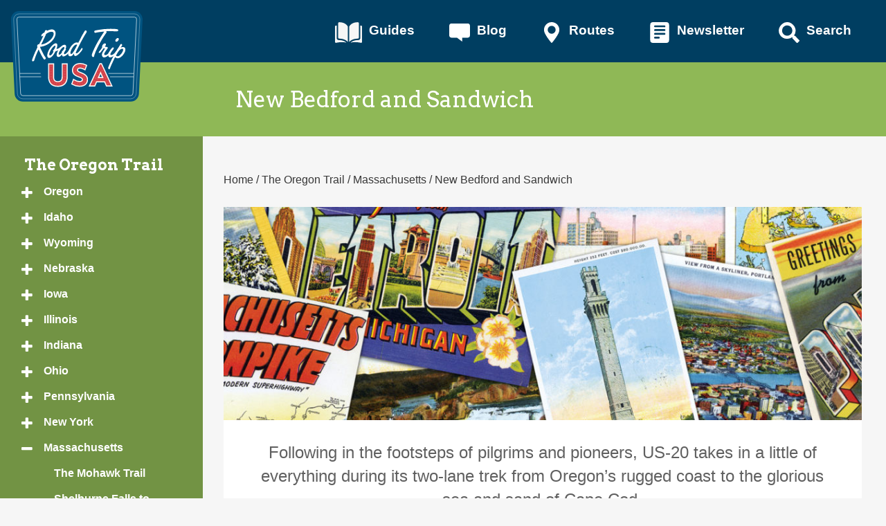

--- FILE ---
content_type: text/html; charset=UTF-8
request_url: https://www.roadtripusa.com/the-oregon-trail/massachusetts/new-bedford-sandwich/
body_size: 17022
content:

<!doctype html>
<html class="no-js" lang="en-US">
  <head>
<!-- Google Tag Manager -->
<script>(function(w,d,s,l,i){w[l]=w[l]||[];w[l].push({'gtm.start':
new Date().getTime(),event:'gtm.js'});var f=d.getElementsByTagName(s)[0],
j=d.createElement(s),dl=l!='dataLayer'?'&l='+l:'';j.async=true;j.src=
'https://www.googletagmanager.com/gtm.js?id='+i+dl;f.parentNode.insertBefore(j,f);
})(window,document,'script','dataLayer','GTM-NGDQVVB');</script>
<!-- End Google Tag Manager -->
  <meta charset="utf-8">
  <meta http-equiv="x-ua-compatible" content="ie=edge">
  <meta name="viewport" content="width=device-width, initial-scale=1">
  <meta name='robots' content='index, follow, max-image-preview:large, max-snippet:-1, max-video-preview:-1' />
	<style>img:is([sizes="auto" i], [sizes^="auto," i]) { contain-intrinsic-size: 3000px 1500px }</style>
	
	<!-- This site is optimized with the Yoast SEO plugin v26.7 - https://yoast.com/wordpress/plugins/seo/ -->
	<title>The Oregon Trail in New Bedford &amp; Sandwich, MA | ROAD TRIP USA</title>
	<meta name="description" content="New Bedford is remembered as a capital of the whaling industry back in the days when spermaceti candles and whale oil lamps were necessities." />
	<link rel="canonical" href="https://www.roadtripusa.com/the-oregon-trail/massachusetts/new-bedford-sandwich/" />
	<meta property="og:locale" content="en_US" />
	<meta property="og:type" content="article" />
	<meta property="og:title" content="The Oregon Trail in New Bedford &amp; Sandwich, MA | ROAD TRIP USA" />
	<meta property="og:description" content="New Bedford is remembered as a capital of the whaling industry back in the days when spermaceti candles and whale oil lamps were necessities." />
	<meta property="og:url" content="https://www.roadtripusa.com/the-oregon-trail/massachusetts/new-bedford-sandwich/" />
	<meta property="og:site_name" content="ROAD TRIP USA" />
	<meta property="article:modified_time" content="2021-04-28T03:06:06+00:00" />
	<meta property="og:image" content="https://www.roadtripusa.com/wp-content/uploads/2015/05/OregonTrail_08_15_Massachusetts-300x114.jpg" />
	<meta name="twitter:label1" content="Est. reading time" />
	<meta name="twitter:data1" content="3 minutes" />
	<script type="application/ld+json" class="yoast-schema-graph">{"@context":"https://schema.org","@graph":[{"@type":"WebPage","@id":"https://www.roadtripusa.com/the-oregon-trail/massachusetts/new-bedford-sandwich/","url":"https://www.roadtripusa.com/the-oregon-trail/massachusetts/new-bedford-sandwich/","name":"The Oregon Trail in New Bedford & Sandwich, MA | ROAD TRIP USA","isPartOf":{"@id":"https://www.roadtripusa.com/#website"},"primaryImageOfPage":{"@id":"https://www.roadtripusa.com/the-oregon-trail/massachusetts/new-bedford-sandwich/#primaryimage"},"image":{"@id":"https://www.roadtripusa.com/the-oregon-trail/massachusetts/new-bedford-sandwich/#primaryimage"},"thumbnailUrl":"https://www.roadtripusa.com/wp-content/uploads/2015/05/OregonTrail_08_15_Massachusetts-300x114.jpg","datePublished":"2015-03-02T03:13:49+00:00","dateModified":"2021-04-28T03:06:06+00:00","description":"New Bedford is remembered as a capital of the whaling industry back in the days when spermaceti candles and whale oil lamps were necessities.","breadcrumb":{"@id":"https://www.roadtripusa.com/the-oregon-trail/massachusetts/new-bedford-sandwich/#breadcrumb"},"inLanguage":"en-US","potentialAction":[{"@type":"ReadAction","target":["https://www.roadtripusa.com/the-oregon-trail/massachusetts/new-bedford-sandwich/"]}]},{"@type":"ImageObject","inLanguage":"en-US","@id":"https://www.roadtripusa.com/the-oregon-trail/massachusetts/new-bedford-sandwich/#primaryimage","url":"https://www.roadtripusa.com/wp-content/uploads/2015/05/OregonTrail_08_15_Massachusetts.jpg","contentUrl":"https://www.roadtripusa.com/wp-content/uploads/2015/05/OregonTrail_08_15_Massachusetts.jpg","width":2214,"height":839,"caption":"Map of the Oregon Trail through Massachusetts."},{"@type":"BreadcrumbList","@id":"https://www.roadtripusa.com/the-oregon-trail/massachusetts/new-bedford-sandwich/#breadcrumb","itemListElement":[{"@type":"ListItem","position":1,"name":"Home","item":"https://www.roadtripusa.com/"},{"@type":"ListItem","position":2,"name":"The Oregon Trail","item":"https://www.roadtripusa.com/the-oregon-trail/"},{"@type":"ListItem","position":3,"name":"Massachusetts","item":"https://www.roadtripusa.com/the-oregon-trail/massachusetts/"},{"@type":"ListItem","position":4,"name":"New Bedford and Sandwich"}]},{"@type":"WebSite","@id":"https://www.roadtripusa.com/#website","url":"https://www.roadtripusa.com/","name":"ROAD TRIP USA","description":"Cross-Country Adventures on America&#039;s Two-Lane Highways","publisher":{"@id":"https://www.roadtripusa.com/#organization"},"potentialAction":[{"@type":"SearchAction","target":{"@type":"EntryPoint","urlTemplate":"https://www.roadtripusa.com/?s={search_term_string}"},"query-input":{"@type":"PropertyValueSpecification","valueRequired":true,"valueName":"search_term_string"}}],"inLanguage":"en-US"},{"@type":"Organization","@id":"https://www.roadtripusa.com/#organization","name":"ROAD TRIP USA","url":"https://www.roadtripusa.com/","logo":{"@type":"ImageObject","inLanguage":"en-US","@id":"https://www.roadtripusa.com/#/schema/logo/image/","url":"https://www.roadtripusa.com/wp-content/uploads/2019/08/logo.svg","contentUrl":"https://www.roadtripusa.com/wp-content/uploads/2019/08/logo.svg","width":432,"height":298,"caption":"ROAD TRIP USA"},"image":{"@id":"https://www.roadtripusa.com/#/schema/logo/image/"}}]}</script>
	<!-- / Yoast SEO plugin. -->


<link rel='dns-prefetch' href='//fonts.googleapis.com' />
<link rel="alternate" type="application/rss+xml" title="ROAD TRIP USA &raquo; New Bedford and Sandwich Comments Feed" href="https://www.roadtripusa.com/the-oregon-trail/massachusetts/new-bedford-sandwich/feed/" />
<script type="text/javascript">
/* <![CDATA[ */
window._wpemojiSettings = {"baseUrl":"https:\/\/s.w.org\/images\/core\/emoji\/16.0.1\/72x72\/","ext":".png","svgUrl":"https:\/\/s.w.org\/images\/core\/emoji\/16.0.1\/svg\/","svgExt":".svg","source":{"concatemoji":"https:\/\/www.roadtripusa.com\/wp-includes\/js\/wp-emoji-release.min.js?ver=6.8.3"}};
/*! This file is auto-generated */
!function(s,n){var o,i,e;function c(e){try{var t={supportTests:e,timestamp:(new Date).valueOf()};sessionStorage.setItem(o,JSON.stringify(t))}catch(e){}}function p(e,t,n){e.clearRect(0,0,e.canvas.width,e.canvas.height),e.fillText(t,0,0);var t=new Uint32Array(e.getImageData(0,0,e.canvas.width,e.canvas.height).data),a=(e.clearRect(0,0,e.canvas.width,e.canvas.height),e.fillText(n,0,0),new Uint32Array(e.getImageData(0,0,e.canvas.width,e.canvas.height).data));return t.every(function(e,t){return e===a[t]})}function u(e,t){e.clearRect(0,0,e.canvas.width,e.canvas.height),e.fillText(t,0,0);for(var n=e.getImageData(16,16,1,1),a=0;a<n.data.length;a++)if(0!==n.data[a])return!1;return!0}function f(e,t,n,a){switch(t){case"flag":return n(e,"\ud83c\udff3\ufe0f\u200d\u26a7\ufe0f","\ud83c\udff3\ufe0f\u200b\u26a7\ufe0f")?!1:!n(e,"\ud83c\udde8\ud83c\uddf6","\ud83c\udde8\u200b\ud83c\uddf6")&&!n(e,"\ud83c\udff4\udb40\udc67\udb40\udc62\udb40\udc65\udb40\udc6e\udb40\udc67\udb40\udc7f","\ud83c\udff4\u200b\udb40\udc67\u200b\udb40\udc62\u200b\udb40\udc65\u200b\udb40\udc6e\u200b\udb40\udc67\u200b\udb40\udc7f");case"emoji":return!a(e,"\ud83e\udedf")}return!1}function g(e,t,n,a){var r="undefined"!=typeof WorkerGlobalScope&&self instanceof WorkerGlobalScope?new OffscreenCanvas(300,150):s.createElement("canvas"),o=r.getContext("2d",{willReadFrequently:!0}),i=(o.textBaseline="top",o.font="600 32px Arial",{});return e.forEach(function(e){i[e]=t(o,e,n,a)}),i}function t(e){var t=s.createElement("script");t.src=e,t.defer=!0,s.head.appendChild(t)}"undefined"!=typeof Promise&&(o="wpEmojiSettingsSupports",i=["flag","emoji"],n.supports={everything:!0,everythingExceptFlag:!0},e=new Promise(function(e){s.addEventListener("DOMContentLoaded",e,{once:!0})}),new Promise(function(t){var n=function(){try{var e=JSON.parse(sessionStorage.getItem(o));if("object"==typeof e&&"number"==typeof e.timestamp&&(new Date).valueOf()<e.timestamp+604800&&"object"==typeof e.supportTests)return e.supportTests}catch(e){}return null}();if(!n){if("undefined"!=typeof Worker&&"undefined"!=typeof OffscreenCanvas&&"undefined"!=typeof URL&&URL.createObjectURL&&"undefined"!=typeof Blob)try{var e="postMessage("+g.toString()+"("+[JSON.stringify(i),f.toString(),p.toString(),u.toString()].join(",")+"));",a=new Blob([e],{type:"text/javascript"}),r=new Worker(URL.createObjectURL(a),{name:"wpTestEmojiSupports"});return void(r.onmessage=function(e){c(n=e.data),r.terminate(),t(n)})}catch(e){}c(n=g(i,f,p,u))}t(n)}).then(function(e){for(var t in e)n.supports[t]=e[t],n.supports.everything=n.supports.everything&&n.supports[t],"flag"!==t&&(n.supports.everythingExceptFlag=n.supports.everythingExceptFlag&&n.supports[t]);n.supports.everythingExceptFlag=n.supports.everythingExceptFlag&&!n.supports.flag,n.DOMReady=!1,n.readyCallback=function(){n.DOMReady=!0}}).then(function(){return e}).then(function(){var e;n.supports.everything||(n.readyCallback(),(e=n.source||{}).concatemoji?t(e.concatemoji):e.wpemoji&&e.twemoji&&(t(e.twemoji),t(e.wpemoji)))}))}((window,document),window._wpemojiSettings);
/* ]]> */
</script>
<style id='wp-emoji-styles-inline-css' type='text/css'>

	img.wp-smiley, img.emoji {
		display: inline !important;
		border: none !important;
		box-shadow: none !important;
		height: 1em !important;
		width: 1em !important;
		margin: 0 0.07em !important;
		vertical-align: -0.1em !important;
		background: none !important;
		padding: 0 !important;
	}
</style>
<link rel='stylesheet' id='wp-block-library-css' href='https://www.roadtripusa.com/wp-includes/css/dist/block-library/style.min.css?ver=6.8.3' type='text/css' media='all' />
<style id='classic-theme-styles-inline-css' type='text/css'>
/*! This file is auto-generated */
.wp-block-button__link{color:#fff;background-color:#32373c;border-radius:9999px;box-shadow:none;text-decoration:none;padding:calc(.667em + 2px) calc(1.333em + 2px);font-size:1.125em}.wp-block-file__button{background:#32373c;color:#fff;text-decoration:none}
</style>
<style id='safe-svg-svg-icon-style-inline-css' type='text/css'>
.safe-svg-cover{text-align:center}.safe-svg-cover .safe-svg-inside{display:inline-block;max-width:100%}.safe-svg-cover svg{fill:currentColor;height:100%;max-height:100%;max-width:100%;width:100%}

</style>
<link rel='stylesheet' id='wp-components-css' href='https://www.roadtripusa.com/wp-includes/css/dist/components/style.min.css?ver=6.8.3' type='text/css' media='all' />
<link rel='stylesheet' id='wp-preferences-css' href='https://www.roadtripusa.com/wp-includes/css/dist/preferences/style.min.css?ver=6.8.3' type='text/css' media='all' />
<link rel='stylesheet' id='wp-block-editor-css' href='https://www.roadtripusa.com/wp-includes/css/dist/block-editor/style.min.css?ver=6.8.3' type='text/css' media='all' />
<link rel='stylesheet' id='popup-maker-block-library-style-css' href='https://www.roadtripusa.com/wp-content/plugins/popup-maker/dist/packages/block-library-style.css?ver=dbea705cfafe089d65f1' type='text/css' media='all' />
<style id='global-styles-inline-css' type='text/css'>
:root{--wp--preset--aspect-ratio--square: 1;--wp--preset--aspect-ratio--4-3: 4/3;--wp--preset--aspect-ratio--3-4: 3/4;--wp--preset--aspect-ratio--3-2: 3/2;--wp--preset--aspect-ratio--2-3: 2/3;--wp--preset--aspect-ratio--16-9: 16/9;--wp--preset--aspect-ratio--9-16: 9/16;--wp--preset--color--black: #000000;--wp--preset--color--cyan-bluish-gray: #abb8c3;--wp--preset--color--white: #ffffff;--wp--preset--color--pale-pink: #f78da7;--wp--preset--color--vivid-red: #cf2e2e;--wp--preset--color--luminous-vivid-orange: #ff6900;--wp--preset--color--luminous-vivid-amber: #fcb900;--wp--preset--color--light-green-cyan: #7bdcb5;--wp--preset--color--vivid-green-cyan: #00d084;--wp--preset--color--pale-cyan-blue: #8ed1fc;--wp--preset--color--vivid-cyan-blue: #0693e3;--wp--preset--color--vivid-purple: #9b51e0;--wp--preset--gradient--vivid-cyan-blue-to-vivid-purple: linear-gradient(135deg,rgba(6,147,227,1) 0%,rgb(155,81,224) 100%);--wp--preset--gradient--light-green-cyan-to-vivid-green-cyan: linear-gradient(135deg,rgb(122,220,180) 0%,rgb(0,208,130) 100%);--wp--preset--gradient--luminous-vivid-amber-to-luminous-vivid-orange: linear-gradient(135deg,rgba(252,185,0,1) 0%,rgba(255,105,0,1) 100%);--wp--preset--gradient--luminous-vivid-orange-to-vivid-red: linear-gradient(135deg,rgba(255,105,0,1) 0%,rgb(207,46,46) 100%);--wp--preset--gradient--very-light-gray-to-cyan-bluish-gray: linear-gradient(135deg,rgb(238,238,238) 0%,rgb(169,184,195) 100%);--wp--preset--gradient--cool-to-warm-spectrum: linear-gradient(135deg,rgb(74,234,220) 0%,rgb(151,120,209) 20%,rgb(207,42,186) 40%,rgb(238,44,130) 60%,rgb(251,105,98) 80%,rgb(254,248,76) 100%);--wp--preset--gradient--blush-light-purple: linear-gradient(135deg,rgb(255,206,236) 0%,rgb(152,150,240) 100%);--wp--preset--gradient--blush-bordeaux: linear-gradient(135deg,rgb(254,205,165) 0%,rgb(254,45,45) 50%,rgb(107,0,62) 100%);--wp--preset--gradient--luminous-dusk: linear-gradient(135deg,rgb(255,203,112) 0%,rgb(199,81,192) 50%,rgb(65,88,208) 100%);--wp--preset--gradient--pale-ocean: linear-gradient(135deg,rgb(255,245,203) 0%,rgb(182,227,212) 50%,rgb(51,167,181) 100%);--wp--preset--gradient--electric-grass: linear-gradient(135deg,rgb(202,248,128) 0%,rgb(113,206,126) 100%);--wp--preset--gradient--midnight: linear-gradient(135deg,rgb(2,3,129) 0%,rgb(40,116,252) 100%);--wp--preset--font-size--small: 13px;--wp--preset--font-size--medium: 20px;--wp--preset--font-size--large: 36px;--wp--preset--font-size--x-large: 42px;--wp--preset--spacing--20: 0.44rem;--wp--preset--spacing--30: 0.67rem;--wp--preset--spacing--40: 1rem;--wp--preset--spacing--50: 1.5rem;--wp--preset--spacing--60: 2.25rem;--wp--preset--spacing--70: 3.38rem;--wp--preset--spacing--80: 5.06rem;--wp--preset--shadow--natural: 6px 6px 9px rgba(0, 0, 0, 0.2);--wp--preset--shadow--deep: 12px 12px 50px rgba(0, 0, 0, 0.4);--wp--preset--shadow--sharp: 6px 6px 0px rgba(0, 0, 0, 0.2);--wp--preset--shadow--outlined: 6px 6px 0px -3px rgba(255, 255, 255, 1), 6px 6px rgba(0, 0, 0, 1);--wp--preset--shadow--crisp: 6px 6px 0px rgba(0, 0, 0, 1);}:where(.is-layout-flex){gap: 0.5em;}:where(.is-layout-grid){gap: 0.5em;}body .is-layout-flex{display: flex;}.is-layout-flex{flex-wrap: wrap;align-items: center;}.is-layout-flex > :is(*, div){margin: 0;}body .is-layout-grid{display: grid;}.is-layout-grid > :is(*, div){margin: 0;}:where(.wp-block-columns.is-layout-flex){gap: 2em;}:where(.wp-block-columns.is-layout-grid){gap: 2em;}:where(.wp-block-post-template.is-layout-flex){gap: 1.25em;}:where(.wp-block-post-template.is-layout-grid){gap: 1.25em;}.has-black-color{color: var(--wp--preset--color--black) !important;}.has-cyan-bluish-gray-color{color: var(--wp--preset--color--cyan-bluish-gray) !important;}.has-white-color{color: var(--wp--preset--color--white) !important;}.has-pale-pink-color{color: var(--wp--preset--color--pale-pink) !important;}.has-vivid-red-color{color: var(--wp--preset--color--vivid-red) !important;}.has-luminous-vivid-orange-color{color: var(--wp--preset--color--luminous-vivid-orange) !important;}.has-luminous-vivid-amber-color{color: var(--wp--preset--color--luminous-vivid-amber) !important;}.has-light-green-cyan-color{color: var(--wp--preset--color--light-green-cyan) !important;}.has-vivid-green-cyan-color{color: var(--wp--preset--color--vivid-green-cyan) !important;}.has-pale-cyan-blue-color{color: var(--wp--preset--color--pale-cyan-blue) !important;}.has-vivid-cyan-blue-color{color: var(--wp--preset--color--vivid-cyan-blue) !important;}.has-vivid-purple-color{color: var(--wp--preset--color--vivid-purple) !important;}.has-black-background-color{background-color: var(--wp--preset--color--black) !important;}.has-cyan-bluish-gray-background-color{background-color: var(--wp--preset--color--cyan-bluish-gray) !important;}.has-white-background-color{background-color: var(--wp--preset--color--white) !important;}.has-pale-pink-background-color{background-color: var(--wp--preset--color--pale-pink) !important;}.has-vivid-red-background-color{background-color: var(--wp--preset--color--vivid-red) !important;}.has-luminous-vivid-orange-background-color{background-color: var(--wp--preset--color--luminous-vivid-orange) !important;}.has-luminous-vivid-amber-background-color{background-color: var(--wp--preset--color--luminous-vivid-amber) !important;}.has-light-green-cyan-background-color{background-color: var(--wp--preset--color--light-green-cyan) !important;}.has-vivid-green-cyan-background-color{background-color: var(--wp--preset--color--vivid-green-cyan) !important;}.has-pale-cyan-blue-background-color{background-color: var(--wp--preset--color--pale-cyan-blue) !important;}.has-vivid-cyan-blue-background-color{background-color: var(--wp--preset--color--vivid-cyan-blue) !important;}.has-vivid-purple-background-color{background-color: var(--wp--preset--color--vivid-purple) !important;}.has-black-border-color{border-color: var(--wp--preset--color--black) !important;}.has-cyan-bluish-gray-border-color{border-color: var(--wp--preset--color--cyan-bluish-gray) !important;}.has-white-border-color{border-color: var(--wp--preset--color--white) !important;}.has-pale-pink-border-color{border-color: var(--wp--preset--color--pale-pink) !important;}.has-vivid-red-border-color{border-color: var(--wp--preset--color--vivid-red) !important;}.has-luminous-vivid-orange-border-color{border-color: var(--wp--preset--color--luminous-vivid-orange) !important;}.has-luminous-vivid-amber-border-color{border-color: var(--wp--preset--color--luminous-vivid-amber) !important;}.has-light-green-cyan-border-color{border-color: var(--wp--preset--color--light-green-cyan) !important;}.has-vivid-green-cyan-border-color{border-color: var(--wp--preset--color--vivid-green-cyan) !important;}.has-pale-cyan-blue-border-color{border-color: var(--wp--preset--color--pale-cyan-blue) !important;}.has-vivid-cyan-blue-border-color{border-color: var(--wp--preset--color--vivid-cyan-blue) !important;}.has-vivid-purple-border-color{border-color: var(--wp--preset--color--vivid-purple) !important;}.has-vivid-cyan-blue-to-vivid-purple-gradient-background{background: var(--wp--preset--gradient--vivid-cyan-blue-to-vivid-purple) !important;}.has-light-green-cyan-to-vivid-green-cyan-gradient-background{background: var(--wp--preset--gradient--light-green-cyan-to-vivid-green-cyan) !important;}.has-luminous-vivid-amber-to-luminous-vivid-orange-gradient-background{background: var(--wp--preset--gradient--luminous-vivid-amber-to-luminous-vivid-orange) !important;}.has-luminous-vivid-orange-to-vivid-red-gradient-background{background: var(--wp--preset--gradient--luminous-vivid-orange-to-vivid-red) !important;}.has-very-light-gray-to-cyan-bluish-gray-gradient-background{background: var(--wp--preset--gradient--very-light-gray-to-cyan-bluish-gray) !important;}.has-cool-to-warm-spectrum-gradient-background{background: var(--wp--preset--gradient--cool-to-warm-spectrum) !important;}.has-blush-light-purple-gradient-background{background: var(--wp--preset--gradient--blush-light-purple) !important;}.has-blush-bordeaux-gradient-background{background: var(--wp--preset--gradient--blush-bordeaux) !important;}.has-luminous-dusk-gradient-background{background: var(--wp--preset--gradient--luminous-dusk) !important;}.has-pale-ocean-gradient-background{background: var(--wp--preset--gradient--pale-ocean) !important;}.has-electric-grass-gradient-background{background: var(--wp--preset--gradient--electric-grass) !important;}.has-midnight-gradient-background{background: var(--wp--preset--gradient--midnight) !important;}.has-small-font-size{font-size: var(--wp--preset--font-size--small) !important;}.has-medium-font-size{font-size: var(--wp--preset--font-size--medium) !important;}.has-large-font-size{font-size: var(--wp--preset--font-size--large) !important;}.has-x-large-font-size{font-size: var(--wp--preset--font-size--x-large) !important;}
:where(.wp-block-post-template.is-layout-flex){gap: 1.25em;}:where(.wp-block-post-template.is-layout-grid){gap: 1.25em;}
:where(.wp-block-columns.is-layout-flex){gap: 2em;}:where(.wp-block-columns.is-layout-grid){gap: 2em;}
:root :where(.wp-block-pullquote){font-size: 1.5em;line-height: 1.6;}
</style>
<link rel='stylesheet' id='roadtripusa/css-css' href='https://www.roadtripusa.com/wp-content/themes/roadtripusa/dist/styles/main-180677903b.css' type='text/css' media='all' />
<link rel='stylesheet' id='roadtripusa-fonts-css' href='https://fonts.googleapis.com/css?family=Open%2BSans%3A300%2C300i%2C400%2C400i%2C600%2C700%7CArvo%3A400%2C700%7CYellowtail&#038;subset=latin' type='text/css' media='all' />
<link rel='stylesheet' id='routes-styles-css' href='https://www.roadtripusa.com/wp-content/themes/roadtripusa/lib/routes/styles/routes-styles.css' type='text/css' media='all' />
<script type="text/javascript" src="https://www.roadtripusa.com/wp-includes/js/jquery/jquery.min.js?ver=3.7.1" id="jquery-core-js"></script>
<script type="text/javascript" src="https://www.roadtripusa.com/wp-includes/js/jquery/jquery-migrate.min.js?ver=3.4.1" id="jquery-migrate-js"></script>
<link rel="https://api.w.org/" href="https://www.roadtripusa.com/wp-json/" /><link rel="alternate" title="JSON" type="application/json" href="https://www.roadtripusa.com/wp-json/wp/v2/pages/2476" /><link rel="EditURI" type="application/rsd+xml" title="RSD" href="https://www.roadtripusa.com/xmlrpc.php?rsd" />
<link rel='shortlink' href='https://www.roadtripusa.com/?p=2476' />
<link rel="alternate" title="oEmbed (JSON)" type="application/json+oembed" href="https://www.roadtripusa.com/wp-json/oembed/1.0/embed?url=https%3A%2F%2Fwww.roadtripusa.com%2Fthe-oregon-trail%2Fmassachusetts%2Fnew-bedford-sandwich%2F" />
<link rel="alternate" title="oEmbed (XML)" type="text/xml+oembed" href="https://www.roadtripusa.com/wp-json/oembed/1.0/embed?url=https%3A%2F%2Fwww.roadtripusa.com%2Fthe-oregon-trail%2Fmassachusetts%2Fnew-bedford-sandwich%2F&#038;format=xml" />
<script type="text/javascript">
                 document.documentElement.className = "wtfouc";
                  document.documentElement.className = document.documentElement.className.replace("no-js","js");
            </script><link rel="icon" href="https://www.roadtripusa.com/wp-content/uploads/2018/04/cropped-USARoadTrip-Favicon-32x32.png" sizes="32x32" />
<link rel="icon" href="https://www.roadtripusa.com/wp-content/uploads/2018/04/cropped-USARoadTrip-Favicon-192x192.png" sizes="192x192" />
<link rel="apple-touch-icon" href="https://www.roadtripusa.com/wp-content/uploads/2018/04/cropped-USARoadTrip-Favicon-180x180.png" />
<meta name="msapplication-TileImage" content="https://www.roadtripusa.com/wp-content/uploads/2018/04/cropped-USARoadTrip-Favicon-270x270.png" />
		<style type="text/css" id="wp-custom-css">
			/* BXR 11/19/24 - H1 banner accessibility update */
.page-hero__title h1 {
	text-shadow: 3px 3px #000000;
}
/* End */

/* BXR 11/20/24 - Header updates */
@media screen and (max-width: 980px) and (min-width: 769px),
screen and (max-width: 450px) {
  .banner__branding img {
    top: 70px;
  }
}
/* End */

/* BXR 11/20/24 - Footer updates */
.widget.block-2 .widgettitle {
  font-size: 1.25em;
  border-bottom: none;
}

.footer-widget-wrap .widget_artsygeek_social_media_widget {
  margin-bottom: 2rem;
}
/* End */

/* BXR 7/15/25 - Footer updates */
img:is([sizes="auto" i], [sizes^="auto," i]) {
    contain-intrinsic-size: 1000px 500px;
}
/* End */		</style>
		</head>
  <body class="wp-singular page-template-default page page-id-2476 page-child parent-pageid-1338 wp-custom-logo wp-theme-roadtripusa grandparent-pageid-1107 new-bedford-sandwich baseparent-pageid-1107">
	  
<!-- Google Tag Manager (noscript) -->
<noscript><iframe src="https://www.googletagmanager.com/ns.html?id=GTM-NGDQVVB"
height="0" width="0" style="display:none;visibility:hidden"></iframe></noscript>
<!-- End Google Tag Manager (noscript) -->
	  
    <!--[if IE]>
      <div class="alert alert-warning">
        You are using an <strong>outdated</strong> browser. Please <a href="http://browsehappy.com/">upgrade your browser</a> to improve your experience.      </div>
    <![endif]-->

    
<header class="banner" itemscope itemtype="http://schema.org/Organization">
  <div class="navigation-container navbar-static-top row">
    <div class="banner__branding">
      <a href="https://www.roadtripusa.com/" class="custom-logo-link" rel="home"><img width="432" height="298" src="https://www.roadtripusa.com/wp-content/uploads/2019/08/logo.svg" class="custom-logo" alt="Road Trip USA logo" decoding="async" fetchpriority="high" /></a>        <a class="banner__site-title" href="https://www.roadtripusa.com"><span class="tagline">Cross-Country Adventures on America&#039;s Two-Lane Highways</span class="tagline"></a>
    </div>
    <div class="banner__site-nav">
      <div class="menu-site-nav-container"><ul id="menu-site-nav" class="menu-site-nav nav navbar-nav flex align-center"><li id="menu-item-67167" class="menu-item menu-item-type-custom menu-item-object-custom menu-item-67167 menu-site-nav__item"><a title="Guides" href="/about-the-book/"><img class="menu-site-nav__item__img" aria-hidden="true" src="https://www.roadtripusa.com/wp-content/uploads/2019/08/Guides.svg" alt="Site menu-item navigation icon"><span class="menu-site-nav__item__title">Guides</span></a></li>
<li id="menu-item-67168" class="menu-item menu-item-type-post_type menu-item-object-page menu-item-67168 menu-site-nav__item"><a href="https://www.roadtripusa.com/blog/"><img class="menu-site-nav__item__img" aria-hidden="true" src="https://www.roadtripusa.com/wp-content/uploads/2019/08/Blog.svg" alt="Site menu-item navigation icon"><span class="menu-site-nav__item__title">Blog</span></a></li>
<li id="menu-item-67169" class="modal menu-item menu-item-type-custom menu-item-object-custom menu-item-67169 menu-site-nav__item"><a title="Routes" href="#rtusaTrips" id="rtusaTrigger" data-toggle="collapse" aria-expanded="false" aria-controls="rtusaTrips"><img class="menu-site-nav__item__img menu-site-nav__item__img--closed" aria-hidden="true" src="https://www.roadtripusa.com/wp-content/uploads/2019/08/Trips.svg" alt="Site menu-item navigation icon"><img class="menu-site-nav__item__img menu-site-nav__item__img--open" aria-hidden="true" src="https://www.roadtripusa.com/wp-content/themes/roadtripusa/dist/images/close.svg" alt="Site menu-item navigation icon"><span class="menu-site-nav__item__title">Routes</span></a></li>
<li id="menu-item-69605" class="menu-item menu-item-type-custom menu-item-object-custom menu-item-69605 menu-site-nav__item"><a title="Newsletter" href="/newsletter-signup/"><img class="menu-site-nav__item__img" aria-hidden="true" src="https://www.roadtripusa.com/wp-content/uploads/2024/11/Newsletter.svg" alt="Site menu-item navigation icon"><span class="menu-site-nav__item__title">Newsletter</span></a></li>
<li id="menu-item-67170" class="menu-item menu-item-type-custom menu-item-object-custom menu-item-67170 menu-site-nav__item"><a title="Search" href="/search"><img class="menu-site-nav__item__img" aria-hidden="true" src="https://www.roadtripusa.com/wp-content/uploads/2019/08/Search.svg" alt="Site menu-item navigation icon"><span class="menu-site-nav__item__title">Search</span></a></li>
</ul></div>    </div><!--/.site-nav -->

    
    <div id="rtusaTrips" class="banner__trips rtusa-trips collapse" role="navigation" style="background: no-repeat center / cover rgba(70, 157, 160, 0.8) url('https://www.roadtripusa.com/wp-content/themes/roadtripusa/dist/images/rtusa-menu-bg.jpg');">
      <div class="rtusa-trips-container container">

        <div class="rtusa-trips__route rtusa-trips__route--intro">
          <div class="rtusa-trips__route--intro__container">
            <figure class="rtusa-trips__route--intro__badge hidden-xs">
              <img class="img-responsive" src="https://www.roadtripusa.com/wp-content/themes/roadtripusa/dist/images/yellow-marker.png" alt="Yellow marker icon.">            </figure>
            <div class="rtusa-trips__route--intro__content">
              <h3 class="rtusa-trips__route--intro__title"><img class="rtusa-trips__route--intro__badge--small" src="https://www.roadtripusa.com/wp-content/themes/roadtripusa/dist/images/yellow-marker.png" alt="Yellow marker icon.">Routes</h3>
              <p class="rtusa-trips__route--intro__text">Are you ready for a Road Trip? Explore these eleven incredible cross-country road trip routes across the U.S.!</p>
            </div>
          </div>
        </div>

       
        
        <div class="rtusa-trips__route">
          <a class="rtusa-trips__route__link" href="https://www.roadtripusa.com/pacific-coast/" title="Pacific Coast">
            <figure class="rtusa-trips__route__badge">
              <img width="400" height="284" src="https://www.roadtripusa.com/wp-content/uploads/2015/05/pc-badge.jpg" class="rtusa-trips__route__img img-responsive" alt="" decoding="async" srcset="https://www.roadtripusa.com/wp-content/uploads/2015/05/pc-badge.jpg 400w, https://www.roadtripusa.com/wp-content/uploads/2015/05/pc-badge-300x213.jpg 300w" sizes="(max-width: 400px) 100vw, 400px" />            </figure>
            <div class="rtusa-trips__route__content flex align-center">
              <h3 class="rtusa-trips__route__title">Pacific Coast</h3>
            </div>
          </a>
        </div>

      
        
        <div class="rtusa-trips__route">
          <a class="rtusa-trips__route__link" href="https://www.roadtripusa.com/border-to-border/" title="Border to Border">
            <figure class="rtusa-trips__route__badge">
              <img width="400" height="284" src="https://www.roadtripusa.com/wp-content/uploads/2015/05/b2b-badge.jpg" class="rtusa-trips__route__img img-responsive" alt="border to border road trip badge" decoding="async" srcset="https://www.roadtripusa.com/wp-content/uploads/2015/05/b2b-badge.jpg 400w, https://www.roadtripusa.com/wp-content/uploads/2015/05/b2b-badge-300x213.jpg 300w" sizes="(max-width: 400px) 100vw, 400px" />            </figure>
            <div class="rtusa-trips__route__content flex align-center">
              <h3 class="rtusa-trips__route__title">Border to Border</h3>
            </div>
          </a>
        </div>

      
        
        <div class="rtusa-trips__route">
          <a class="rtusa-trips__route__link" href="https://www.roadtripusa.com/the-road-to-nowhere/" title="The Road to Nowhere">
            <figure class="rtusa-trips__route__badge">
              <img width="400" height="284" src="https://www.roadtripusa.com/wp-content/uploads/2015/05/RtNowhere-badge.jpg" class="rtusa-trips__route__img img-responsive" alt="road to nowhere road trip badge" decoding="async" srcset="https://www.roadtripusa.com/wp-content/uploads/2015/05/RtNowhere-badge.jpg 400w, https://www.roadtripusa.com/wp-content/uploads/2015/05/RtNowhere-badge-300x213.jpg 300w" sizes="(max-width: 400px) 100vw, 400px" />            </figure>
            <div class="rtusa-trips__route__content flex align-center">
              <h3 class="rtusa-trips__route__title">The Road to Nowhere</h3>
            </div>
          </a>
        </div>

      
        
        <div class="rtusa-trips__route">
          <a class="rtusa-trips__route__link" href="https://www.roadtripusa.com/the-great-river-road/" title="The Great River Road">
            <figure class="rtusa-trips__route__badge">
              <img width="400" height="284" src="https://www.roadtripusa.com/wp-content/uploads/2016/02/grr-badge-400x284.jpg" class="rtusa-trips__route__img img-responsive" alt="" decoding="async" srcset="https://www.roadtripusa.com/wp-content/uploads/2016/02/grr-badge-400x284.jpg 400w, https://www.roadtripusa.com/wp-content/uploads/2016/02/grr-badge-400x284-300x213.jpg 300w" sizes="(max-width: 400px) 100vw, 400px" />            </figure>
            <div class="rtusa-trips__route__content flex align-center">
              <h3 class="rtusa-trips__route__title">The Great River Road</h3>
            </div>
          </a>
        </div>

      
        
        <div class="rtusa-trips__route">
          <a class="rtusa-trips__route__link" href="https://www.roadtripusa.com/appalachian-trail/" title="Appalachian Trail">
            <figure class="rtusa-trips__route__badge">
              <img width="400" height="284" src="https://www.roadtripusa.com/wp-content/uploads/2015/05/app-badge.jpg" class="rtusa-trips__route__img img-responsive" alt="appalachian trail road trip route badge" decoding="async" srcset="https://www.roadtripusa.com/wp-content/uploads/2015/05/app-badge.jpg 400w, https://www.roadtripusa.com/wp-content/uploads/2015/05/app-badge-300x213.jpg 300w" sizes="(max-width: 400px) 100vw, 400px" />            </figure>
            <div class="rtusa-trips__route__content flex align-center">
              <h3 class="rtusa-trips__route__title">Appalachian Trail</h3>
            </div>
          </a>
        </div>

      
        
        <div class="rtusa-trips__route">
          <a class="rtusa-trips__route__link" href="https://www.roadtripusa.com/atlantic-coast/" title="Atlantic Coast">
            <figure class="rtusa-trips__route__badge">
              <img width="400" height="284" src="https://www.roadtripusa.com/wp-content/uploads/2015/05/ac-badge.jpg" class="rtusa-trips__route__img img-responsive" alt="" decoding="async" srcset="https://www.roadtripusa.com/wp-content/uploads/2015/05/ac-badge.jpg 400w, https://www.roadtripusa.com/wp-content/uploads/2015/05/ac-badge-300x213.jpg 300w" sizes="(max-width: 400px) 100vw, 400px" />            </figure>
            <div class="rtusa-trips__route__content flex align-center">
              <h3 class="rtusa-trips__route__title">Atlantic Coast</h3>
            </div>
          </a>
        </div>

      
        
        <div class="rtusa-trips__route">
          <a class="rtusa-trips__route__link" href="https://www.roadtripusa.com/the-great-northern/" title="The Great Northern">
            <figure class="rtusa-trips__route__badge">
              <img width="400" height="284" src="https://www.roadtripusa.com/wp-content/uploads/2015/05/gnorth-badge.jpg" class="rtusa-trips__route__img img-responsive" alt="great river road trip badge" decoding="async" srcset="https://www.roadtripusa.com/wp-content/uploads/2015/05/gnorth-badge.jpg 400w, https://www.roadtripusa.com/wp-content/uploads/2015/05/gnorth-badge-300x213.jpg 300w" sizes="(max-width: 400px) 100vw, 400px" />            </figure>
            <div class="rtusa-trips__route__content flex align-center">
              <h3 class="rtusa-trips__route__title">The Great Northern</h3>
            </div>
          </a>
        </div>

      
        
        <div class="rtusa-trips__route">
          <a class="rtusa-trips__route__link" href="https://www.roadtripusa.com/the-oregon-trail/" title="The Oregon Trail">
            <figure class="rtusa-trips__route__badge">
              <img width="400" height="284" src="https://www.roadtripusa.com/wp-content/uploads/2015/05/oregonT-badge.jpg" class="rtusa-trips__route__img img-responsive" alt="oregon trail road trip badge" decoding="async" srcset="https://www.roadtripusa.com/wp-content/uploads/2015/05/oregonT-badge.jpg 400w, https://www.roadtripusa.com/wp-content/uploads/2015/05/oregonT-badge-300x213.jpg 300w" sizes="(max-width: 400px) 100vw, 400px" />            </figure>
            <div class="rtusa-trips__route__content flex align-center">
              <h3 class="rtusa-trips__route__title">The Oregon Trail</h3>
            </div>
          </a>
        </div>

      
        
        <div class="rtusa-trips__route">
          <a class="rtusa-trips__route__link" href="https://www.roadtripusa.com/the-loneliest-road/" title="The Loneliest Road">
            <figure class="rtusa-trips__route__badge">
              <img width="400" height="284" src="https://www.roadtripusa.com/wp-content/uploads/2015/05/lonerd-badge.jpg" class="rtusa-trips__route__img img-responsive" alt="loneliest road trip route badge" decoding="async" srcset="https://www.roadtripusa.com/wp-content/uploads/2015/05/lonerd-badge.jpg 400w, https://www.roadtripusa.com/wp-content/uploads/2015/05/lonerd-badge-300x213.jpg 300w" sizes="(max-width: 400px) 100vw, 400px" />            </figure>
            <div class="rtusa-trips__route__content flex align-center">
              <h3 class="rtusa-trips__route__title">The Loneliest Road</h3>
            </div>
          </a>
        </div>

      
        
        <div class="rtusa-trips__route">
          <a class="rtusa-trips__route__link" href="https://www.roadtripusa.com/southern-pacific/" title="Southern Pacific">
            <figure class="rtusa-trips__route__badge">
              <img width="400" height="284" src="https://www.roadtripusa.com/wp-content/uploads/2015/05/southpac-badge.jpg" class="rtusa-trips__route__img img-responsive" alt="southern pacific road trip badge" decoding="async" srcset="https://www.roadtripusa.com/wp-content/uploads/2015/05/southpac-badge.jpg 400w, https://www.roadtripusa.com/wp-content/uploads/2015/05/southpac-badge-300x213.jpg 300w" sizes="(max-width: 400px) 100vw, 400px" />            </figure>
            <div class="rtusa-trips__route__content flex align-center">
              <h3 class="rtusa-trips__route__title">Southern Pacific</h3>
            </div>
          </a>
        </div>

      
        
        <div class="rtusa-trips__route">
          <a class="rtusa-trips__route__link" href="https://www.roadtripusa.com/route-66/" title="Route 66">
            <figure class="rtusa-trips__route__badge">
              <img width="400" height="284" src="https://www.roadtripusa.com/wp-content/uploads/2015/05/r66-badge.jpg" class="rtusa-trips__route__img img-responsive" alt="route 66 road trip badge" decoding="async" srcset="https://www.roadtripusa.com/wp-content/uploads/2015/05/r66-badge.jpg 400w, https://www.roadtripusa.com/wp-content/uploads/2015/05/r66-badge-300x213.jpg 300w" sizes="(max-width: 400px) 100vw, 400px" />            </figure>
            <div class="rtusa-trips__route__content flex align-center">
              <h3 class="rtusa-trips__route__title">Route 66</h3>
            </div>
          </a>
        </div>

            </div>

    </div><!-- /.modal -->

  


  </div><!-- navigation-container -->

  
  

  <div class="banner__route-header align-center">
    <h1 class="banner__route-header__title">New Bedford and Sandwich</h1>
  </div>

  <p id="breadcrumbs" class="breadcrumbs breadcrumbs--mobile text-center visible-xs"><span><span><a href="https://www.roadtripusa.com/">Home</a></span> / <span><a href="https://www.roadtripusa.com/the-oregon-trail/">The Oregon Trail</a></span> / <span><a href="https://www.roadtripusa.com/the-oregon-trail/massachusetts/">Massachusetts</a></span> / <span class="breadcrumb_last" aria-current="page">New Bedford and Sandwich</span></span></p></header>    <div class="wrap container-fluid" role="document">
      <div class="content row">
        <main class="main">
            <p id="breadcrumbs" class="breadcrumbs breadcrumbs--desktop hidden-xs"><span><span><a href="https://www.roadtripusa.com/">Home</a></span> / <span><a href="https://www.roadtripusa.com/the-oregon-trail/">The Oregon Trail</a></span> / <span><a href="https://www.roadtripusa.com/the-oregon-trail/massachusetts/">Massachusetts</a></span> / <span class="breadcrumb_last" aria-current="page">New Bedford and Sandwich</span></span></p>  <div class="page-hero ">
    <img width="1219" height="375" src="https://www.roadtripusa.com/wp-content/uploads/2018/04/Header-TheOregonTrail-1300x400.jpg" class="page-hero__img" alt="The Oregon Trail" decoding="async" loading="lazy" srcset="https://www.roadtripusa.com/wp-content/uploads/2018/04/Header-TheOregonTrail-1300x400.jpg 1300w, https://www.roadtripusa.com/wp-content/uploads/2018/04/Header-TheOregonTrail-650x200.jpg 650w" sizes="auto, (max-width: 1219px) 100vw, 1219px" /></div><!--primary-header -->	<article>
<!-- /.page-header -->
<header class="page-header flex flex-column">
  	<h1 class="page-header__title page-header__title--hidden">New Bedford and Sandwich</h1>

     <div class="route-intro"><span class="route-intro__text">Following in the footsteps of pilgrims and pioneers, US‑20 takes in a little of everything during its two-lane trek from Oregon’s rugged coast to the glorious sea and sand of Cape Cod.</span></div>
</header>	<div class="content-container">
  <h2>New Bedford</h2>
<p>Predominantly Portuguese <strong>New Bedford</strong> (pop. 95,315) is remembered as a capital of the whaling industry back in the days when spermaceti candles and whale oil lamps were necessities, not antiques. The city’s harbor at the mile-wide mouth of the Acushnet River was home port for the East Coast’s largest commercial fishing fleet until nearly two decades of flagrant overfishing brought the industry to collapse. The <strong><a href="https://www.nps.gov/nebe/index.htm">New Bedford Whaling National Historical Park</a></strong> showcases the cobblestone streets and brick facades, virtually unaltered since Herman Melville shipped out of here in 1840 aboard a whaler bound for the Pacific.</p>
<p>For a good orientation, drop by the well-stocked <strong>visitors center</strong> (508/996-4095), at the corner of William Street and North 2nd Street, and join one of the free hour-long guided walking tours. Before or after a stroll around town, head to the top of Johnny Cake Hill and visit the excellent <strong><a href="https://www.whalingmuseum.org/">New Bedford Whaling Museum</a></strong> (508/997-0046, daily, $19). Scrimshaw (carved whale ivory), tools of the whaling trade, historic photos, special maritime exhibits, and an 89-foot ship model are a few of the artifacts found in the not-to-be-missed museum collection maintained by the Old Dartmouth Historical Society. Across the street from the museum, the gorgeous little <strong>Seamen’s Bethel,</strong> dedicated in 1832 and featuring a pulpit shaped like a ship’s bow, was featured in a chapter of Herman Melville’s classic, <em>Moby Dick.</em></p>
<p>Diner fans will appreciate New Bedford’s offerings too. The easiest diner to find is <strong>Angelo’s Orchid Diner</strong> (805 Rockdale Ave., 508/993-3172), on old US-6, a 1953 O’Mahony serving solid short-order cookery enlivened by—you guessed it—a Portuguese influence.</p>
<h3>Sandwich</h3>
<p>Although it rides the ridge of Cape Cod’s glacial moraine, the forest-clad US-6 freeway (called Mid-Cape Highway) affords few good vistas. Traffic willing, you’ll sail between the Sagamore Bridge and the Outer Cape in about 30 minutes, surrounded by more green than blue. One preferred route is parallel Route 6A. Never more than a mile or two from US-6, this slower road is a good introduction to a part of the Cape that does its utmost to stay quaint without being too cute. Generally, it succeeds.</p>
<p>Take <strong>Sandwich,</strong> for example. When you reach the center of town, you’ll come across a small irregular green bordered by a tall white church, a stately carriage-stop inn, and the Historical Society’s <strong><a href="http://sandwichglassmuseum.org/">Sandwich Glass Museum</a></strong> (129 Main St., 508/888-0251, daily Apr.-Dec., Wed.-Sun. Feb.-Mar., $12). Although the town’s various glassworks could and did produce consummate extravagant vases and other artistic pieces, they mostly created inexpensive mass-market stuff—such as 10-cent oil-lamp chimneys and pressed plates and saucers, hundreds of which are on display.</p>
<p>Nearby on Pine and Grove Streets (follow signs from Route 130) is a more diverse collection of Americana, the <strong><a href="https://heritagemuseumsandgardens.org/">Heritage Museums and Gardens</a></strong> (508/888-3300, daily Apr.-Oct., $20). Here, 100 acres of landscaped gardens surround collections of Currier &amp; Ives prints, military miniatures, antique cars, cigar store figures, American primitive portraiture—more unflattering likenesses of children have never been conceived—and even a working 1912 carousel.</p>
<h2>Map of the Oregon Trail Route in Massachusetts</h2>
<figure id="attachment_10247" aria-describedby="caption-attachment-10247" style="width: 300px" class="wp-caption alignleft"><a href="https://www.roadtripusa.com/the-oregon-trail/massachusetts/attachment/08_15_massachusetts/" rel="attachment wp-att-10247"><img loading="lazy" decoding="async" src="https://www.roadtripusa.com/wp-content/uploads/2015/05/OregonTrail_08_15_Massachusetts-300x114.jpg" alt="Map of the Oregon Trail through Massachusetts." width="300" height="114" class="size-medium wp-image-10247" srcset="https://www.roadtripusa.com/wp-content/uploads/2015/05/OregonTrail_08_15_Massachusetts-300x114.jpg 300w, https://www.roadtripusa.com/wp-content/uploads/2015/05/OregonTrail_08_15_Massachusetts-1024x388.jpg 1024w, https://www.roadtripusa.com/wp-content/uploads/2015/05/OregonTrail_08_15_Massachusetts-1080x409.jpg 1080w" sizes="auto, (max-width: 300px) 100vw, 300px" /></a><figcaption id="caption-attachment-10247" class="wp-caption-text">Map of the Oregon Trail through Massachusetts.</figcaption></figure>
<br clear="all"/> </p>
<h2>Related Travel Guides</h2>
<div class="row">
<div class="col-md-4">
<div class="book-block">
            <figure class="book-purchase__cover" itemprop="image">
                            <a href="https://www.roadtripusa.com/books/moon-cape-cod-marthas-vineyard-nantucket/" title="New Bedford and Sandwich"><img loading="lazy" decoding="async" width="220" height="300" src="https://www.roadtripusa.com/wp-content/uploads/2022/04/9798886470666_RetailCover_RetailAndCatalog-220x300.jpg" class="attachment-medium size-medium" alt="Book cover with image of sailboat and lighthouse near ocean with text Cape Cod, Martha&#039;s Vineyard &amp; Nantucket" srcset="https://www.roadtripusa.com/wp-content/uploads/2022/04/9798886470666_RetailCover_RetailAndCatalog-220x300.jpg 220w, https://www.roadtripusa.com/wp-content/uploads/2022/04/9798886470666_RetailCover_RetailAndCatalog-751x1024.jpg 751w, https://www.roadtripusa.com/wp-content/uploads/2022/04/9798886470666_RetailCover_RetailAndCatalog-768x1047.jpg 768w, https://www.roadtripusa.com/wp-content/uploads/2022/04/9798886470666_RetailCover_RetailAndCatalog-1126x1536.jpg 1126w, https://www.roadtripusa.com/wp-content/uploads/2022/04/9798886470666_RetailCover_RetailAndCatalog-1502x2048.jpg 1502w, https://www.roadtripusa.com/wp-content/uploads/2022/04/9798886470666_RetailCover_RetailAndCatalog.jpg 1650w" sizes="auto, (max-width: 220px) 100vw, 220px" /></a>
                    </figure>
    
    <div class="book-purchase__links book-purchase__links--group btn-group">
      <button type="button" class="btn btn-default dropdown-toggle" data-toggle="dropdown" aria-haspopup="true" aria-expanded="false">Buy Now<span class="caret"></span>
      </button>
      <ul class="dropdown-menu">
        <li class="book-purchase__links__item"><a class="online-retailers book-purchase-links__link" href="https://www.amazon.com/gp/product/B0D5XSV9L6?tag=hacboogrosit-20">Amazon</a></li><li class="book-purchase__links__item"><a class="online-retailers book-purchase-links__link" href="http://www.anrdoezrs.net/links/8040641/type/dlg/http://www.barnesandnoble.com/w/?ean=9798886470666">Barnes &amp; Noble</a></li><li class="book-purchase__links__item"><a class="online-retailers book-purchase-links__link" href="http://www.indiebound.org/product?isbn=9798886470666">IndieBound</a></li><li class="book-purchase__links__item"><a class="online-retailers book-purchase-links__link" href="https://www.walmart.com/search/search-ng.do?search_query=9798886470666">Walmart</a></li><li class="book-purchase__links__item"><a class="online-retailers book-purchase-links__link" href="http://www.booksamillion.com/p/9798886470666">Books-A-Million</a></li><li class="book-purchase__links__item"><a class="online-retailers book-purchase-links__link" href="http://www.indiebound.org/product?isbn=9798886470666">Indigo (Canada)</a></li><li class="book-purchase__links__item"><a class="online-retailers book-purchase-links__link" href="http://www.powells.com/biblio/1-9798886470666">Powell's Books</a></li>        <li role="separator" class="divider"></li>
        <li><a class="digital-edition" href="http://itunes.apple.com/us/book/isbn9798886470673">Apple Books</a></li><li><a class="digital-edition" href="https://click.linksynergy.com/link?id=x6gcKowLFn8&offerid=361251.100859781612380636&type=2&murl=http://www.kobobooks.com/search/search.html?q=9798886470673">Kobo</a></li>      </ul>
    </div>
    </div>
</div>
<div class="col-md-4">
<div class="book-block">
            <figure class="book-purchase__cover" itemprop="image">
                            <a href="https://www.roadtripusa.com/books/moon-new-england-road-trip/" title="New Bedford and Sandwich"><img loading="lazy" decoding="async" width="194" height="300" src="https://www.roadtripusa.com/wp-content/uploads/2021/09/9798886470604-194x300.webp" class="attachment-medium size-medium" alt="" srcset="https://www.roadtripusa.com/wp-content/uploads/2021/09/9798886470604-194x300.webp 194w, https://www.roadtripusa.com/wp-content/uploads/2021/09/9798886470604-661x1024.webp 661w, https://www.roadtripusa.com/wp-content/uploads/2021/09/9798886470604-768x1190.webp 768w, https://www.roadtripusa.com/wp-content/uploads/2021/09/9798886470604.webp 991w" sizes="auto, (max-width: 194px) 100vw, 194px" /></a>
                    </figure>
    
    <div class="book-purchase__links book-purchase__links--group btn-group">
      <button type="button" class="btn btn-default dropdown-toggle" data-toggle="dropdown" aria-haspopup="true" aria-expanded="false">Buy Now<span class="caret"></span>
      </button>
      <ul class="dropdown-menu">
        <li class="book-purchase__links__item"><a class="online-retailers book-purchase-links__link" href="https://www.amazon.com/s/?&tag=hbgtracking112-20&field-keywords=9798886470604">Amazon</a></li><li class="book-purchase__links__item"><a class="online-retailers book-purchase-links__link" href="http://www.anrdoezrs.net/links/8040641/type/dlg/http://www.barnesandnoble.com/w/?ean=9798886470604">Barnes &amp; Noble</a></li><li class="book-purchase__links__item"><a class="online-retailers book-purchase-links__link" href="http://www.indiebound.org/product?isbn=9798886470604">IndieBound</a></li><li class="book-purchase__links__item"><a class="online-retailers book-purchase-links__link" href="https://www.walmart.com/search/search-ng.do?search_query=9798886470604">Walmart</a></li><li class="book-purchase__links__item"><a class="online-retailers book-purchase-links__link" href="http://www.booksamillion.com/p/9798886470604">Books-A-Million</a></li><li class="book-purchase__links__item"><a class="online-retailers book-purchase-links__link" href="http://www.indiebound.org/product?isbn=9798886470604">Indigo (Canada)</a></li><li class="book-purchase__links__item"><a class="online-retailers book-purchase-links__link" href="http://www.powells.com/biblio/1-9798886470604">Powell's Books</a></li>        <li role="separator" class="divider"></li>
        <li><a class="digital-edition" href="http://itunes.apple.com/us/book/isbn9798886470611">Apple Books</a></li><li><a class="digital-edition" href="https://click.linksynergy.com/link?id=x6gcKowLFn8&offerid=361251.100859781612380636&type=2&murl=http://www.kobobooks.com/search/search.html?q=9798886470611">Kobo</a></li>      </ul>
    </div>
    </div>
</div>
<div class="col-md-4">
<div class="book-block">
            <figure class="book-purchase__cover" itemprop="image">
                            <a href="https://www.roadtripusa.com/books/moon-boston/" title="New Bedford and Sandwich"><img loading="lazy" decoding="async" width="180" height="300" src="https://www.roadtripusa.com/wp-content/uploads/2018/08/717YOpR0KZL-180x300.jpg" class="attachment-medium size-medium" alt="" srcset="https://www.roadtripusa.com/wp-content/uploads/2018/08/717YOpR0KZL-180x300.jpg 180w, https://www.roadtripusa.com/wp-content/uploads/2018/08/717YOpR0KZL.jpg 600w" sizes="auto, (max-width: 180px) 100vw, 180px" /></a>
                    </figure>
    
    <div class="book-purchase__links book-purchase__links--group btn-group">
      <button type="button" class="btn btn-default dropdown-toggle" data-toggle="dropdown" aria-haspopup="true" aria-expanded="false">Buy Now<span class="caret"></span>
      </button>
      <ul class="dropdown-menu">
        <li class="book-purchase__links__item"><a class="online-retailers book-purchase-links__link" href="https://www.amazon.com/gp/product/164049863X?tag=hacboogrosit-20">Amazon</a></li><li class="book-purchase__links__item"><a class="online-retailers book-purchase-links__link" href="http://www.anrdoezrs.net/links/8040641/type/dlg/http://www.barnesandnoble.com/w/?ean=9781640498631">Barnes &amp; Noble</a></li><li class="book-purchase__links__item"><a class="online-retailers book-purchase-links__link" href="http://www.indiebound.org/product?isbn=9781640498631">IndieBound</a></li><li class="book-purchase__links__item"><a class="online-retailers book-purchase-links__link" href="https://www.walmart.com/search/search-ng.do?search_query=9781640498631">Walmart</a></li><li class="book-purchase__links__item"><a class="online-retailers book-purchase-links__link" href="http://www.booksamillion.com/p/9781640498631">Books-A-Million</a></li><li class="book-purchase__links__item"><a class="online-retailers book-purchase-links__link" href="http://www.indiebound.org/product?isbn=9781640498631">Indigo (Canada)</a></li><li class="book-purchase__links__item"><a class="online-retailers book-purchase-links__link" href="http://www.powells.com/biblio/1-9781640498631">Powell's Books</a></li>        <li role="separator" class="divider"></li>
        <li><a class="digital-edition" href="http://itunes.apple.com/us/book/isbn9781640498624">Apple Books</a></li><li><a class="digital-edition" href="https://click.linksynergy.com/link?id=x6gcKowLFn8&offerid=361251.100859781612380636&type=2&murl=http://www.kobobooks.com/search/search.html?q=9781640498624">Kobo</a></li>      </ul>
    </div>
    </div>
</div>
</div>
</div>

  

    <footer class="route-info">
        <nav class="route-navigation">
            
            <div class="alignleft">
                <span class="previous-stop-label">Previous Stop:</span>
                <a href="https://www.roadtripusa.com/the-oregon-trail/massachusetts/quincy-plymouth/"
              title="New Bedford and Sandwich">Quincy and Plymouth</a>
            </div>

                        <div class="alignright">
                <span class="next-stop-label">Next Stop:</span>
                <a href="https://www.roadtripusa.com/the-oregon-trail/massachusetts/route-6a-cape-cod/"
             title="New Bedford and Sandwich">Route 6A and Cape Cod National Seashore</a>
            </div>

                    </nav><!-- .navigation -->
    </footer>

</article>        </main><!-- /.main -->
                

    <aside class="sidebar routes-sidebar">
      <nav id="navbarChildren" tabindex="1" class="routes-sidebar__navbar navbar navbar-expand-lg navbar flex flex-column sidebar__inner">
        <div class="routes-sidebar__navbar__header navbar-header flex align-center">

          <h4 class="routes-sidebar__navbar__title"><a href="https://www.roadtripusa.com/the-oregon-trail/" title="The Oregon Trail">The Oregon Trail</a></h4>
          <button class="routes-sidebar__navbar__toggler navbar-toggler" type="button" data-toggle="collapse" data-target="#navbarChildParent" aria-controls="navbarChildParent" aria-expanded="false" aria-label="Toggle navigation">
            <span class="routes-sidebar__navbar__icon navbar-toggler-icon"></span>
          </button>
        </div>
        <div class="routes-sidebar__collapse collapse navbar-collapse flex-column" id="navbarChildParent">
          <section class="widget artsygeek_parent_siblings_menu-2 widget_artsygeek_parent_siblings_menu"><ul class="routes-sidebar__nav nav"><li class="page_item page-item-1107 page_item_has_children current_page_ancestor"><a href="https://www.roadtripusa.com/the-oregon-trail/">The Oregon Trail</a>
<ul class='children'>
	<li class="page_item page-item-1328 page_item_has_children"><a href="https://www.roadtripusa.com/the-oregon-trail/oregon/">Oregon</a>
	<ul class='children'>
		<li class="page_item page-item-2349"><a href="https://www.roadtripusa.com/the-oregon-trail/oregon/cannon-beach-sunset-highway/">Cannon Beach and the Sunset Highway</a></li>
		<li class="page_item page-item-2351"><a href="https://www.roadtripusa.com/the-oregon-trail/oregon/camp-18-vernonia/">Camp 18 to Vernonia</a></li>
		<li class="page_item page-item-2357"><a href="https://www.roadtripusa.com/the-oregon-trail/oregon/portland/">Portland</a></li>
		<li class="page_item page-item-2354"><a href="https://www.roadtripusa.com/the-oregon-trail/oregon/mount-hood-highway-government-camp/">Mount Hood Highway and Government Camp</a></li>
		<li class="page_item page-item-2356"><a href="https://www.roadtripusa.com/the-oregon-trail/oregon/timberline-lodge-warm-springs/">Timberline Lodge and Warm Springs</a></li>
		<li class="page_item page-item-2360"><a href="https://www.roadtripusa.com/the-oregon-trail/oregon/detour-columbia-gorge/">Detour: Columbia Gorge</a></li>
		<li class="page_item page-item-2359"><a href="https://www.roadtripusa.com/the-oregon-trail/oregon/madras-prineville/">Madras to Prineville</a></li>
		<li class="page_item page-item-2364"><a href="https://www.roadtripusa.com/the-oregon-trail/oregon/john-day-fossil-beds-national-monument/">John Day Fossil Beds National Monument</a></li>
		<li class="page_item page-item-2365"><a href="https://www.roadtripusa.com/the-oregon-trail/oregon/john-day-kam-wah-chung-museum/">John Day: Kam Wah Chung Museum</a></li>
		<li class="page_item page-item-2366"><a href="https://www.roadtripusa.com/the-oregon-trail/oregon/prairie-city/">Prairie City</a></li>
		<li class="page_item page-item-2367"><a href="https://www.roadtripusa.com/the-oregon-trail/oregon/vale-ontario-nyssa/">Vale to Nyssa</a></li>
	</ul>
</li>
	<li class="page_item page-item-1329 page_item_has_children"><a href="https://www.roadtripusa.com/the-oregon-trail/idaho/">Idaho</a>
	<ul class='children'>
		<li class="page_item page-item-2369"><a href="https://www.roadtripusa.com/the-oregon-trail/idaho/parma-fort-boise-caldwell/">Parma and Caldwell</a></li>
		<li class="page_item page-item-2371"><a href="https://www.roadtripusa.com/the-oregon-trail/idaho/boise/">Boise</a></li>
		<li class="page_item page-item-2372"><a href="https://www.roadtripusa.com/the-oregon-trail/idaho/mountain-home-glenns-ferry/">Mountain Home to Glenns Ferry</a></li>
		<li class="page_item page-item-2374"><a href="https://www.roadtripusa.com/the-oregon-trail/idaho/bliss-shoshone/">Bliss to Shoshone</a></li>
		<li class="page_item page-item-2377"><a href="https://www.roadtripusa.com/the-oregon-trail/idaho/craters-of-the-moon-national-monument-and-preserve/">Craters of the Moon National Monument and Preserve</a></li>
		<li class="page_item page-item-2378"><a href="https://www.roadtripusa.com/the-oregon-trail/idaho/arco/">Arco</a></li>
		<li class="page_item page-item-2379"><a href="https://www.roadtripusa.com/the-oregon-trail/idaho/idaho-falls/">Idaho Falls</a></li>
		<li class="page_item page-item-2380"><a href="https://www.roadtripusa.com/the-oregon-trail/idaho/rexburg/">Rexburg</a></li>
		<li class="page_item page-item-2381"><a href="https://www.roadtripusa.com/the-oregon-trail/idaho/west-yellowstone-montana/">West Yellowstone, Montana</a></li>
	</ul>
</li>
	<li class="page_item page-item-1330 page_item_has_children"><a href="https://www.roadtripusa.com/the-oregon-trail/wyoming/">Wyoming</a>
	<ul class='children'>
		<li class="page_item page-item-2382"><a href="https://www.roadtripusa.com/the-oregon-trail/wyoming/yellowstone-national-park/">Yellowstone National Park</a></li>
		<li class="page_item page-item-2383"><a href="https://www.roadtripusa.com/the-oregon-trail/wyoming/cody/">Cody</a></li>
		<li class="page_item page-item-2384"><a href="https://www.roadtripusa.com/the-oregon-trail/wyoming/meeteetse-legend-rock/">Meeteetse and Legend Rock</a></li>
		<li class="page_item page-item-2386"><a href="https://www.roadtripusa.com/the-oregon-trail/wyoming/thermopolis/">Thermopolis</a></li>
		<li class="page_item page-item-2387"><a href="https://www.roadtripusa.com/the-oregon-trail/wyoming/wind-river-canyon/">Wind River Canyon</a></li>
		<li class="page_item page-item-2388"><a href="https://www.roadtripusa.com/the-oregon-trail/wyoming/jackson-hole/">Jackson Hole</a></li>
		<li class="page_item page-item-2389"><a href="https://www.roadtripusa.com/the-oregon-trail/wyoming/grand-teton-national-park-shoshoni/">Grand Teton National Park to Shoshoni</a></li>
		<li class="page_item page-item-2392"><a href="https://www.roadtripusa.com/the-oregon-trail/wyoming/casper/">Casper</a></li>
		<li class="page_item page-item-2393"><a href="https://www.roadtripusa.com/the-oregon-trail/wyoming/glenrock-guernsey/">Glenrock to Guernsey</a></li>
	</ul>
</li>
	<li class="page_item page-item-1331 page_item_has_children"><a href="https://www.roadtripusa.com/the-oregon-trail/nebraska/">Nebraska</a>
	<ul class='children'>
		<li class="page_item page-item-2397"><a href="https://www.roadtripusa.com/the-oregon-trail/nebraska/harrison-crawford/">Harrison to Crawford</a></li>
		<li class="page_item page-item-2400"><a href="https://www.roadtripusa.com/the-oregon-trail/nebraska/chadron/">Chadron</a></li>
		<li class="page_item page-item-2402"><a href="https://www.roadtripusa.com/the-oregon-trail/nebraska/mt-rushmore-johnstown/">Mt. Rushmore to Johnstown</a></li>
		<li class="page_item page-item-2404"><a href="https://www.roadtripusa.com/the-oregon-trail/nebraska/ainsworth-northeast-nebraska/">Ainsworth through Northeast Nebraska</a></li>
	</ul>
</li>
	<li class="page_item page-item-1332 page_item_has_children"><a href="https://www.roadtripusa.com/the-oregon-trail/iowa/">Iowa</a>
	<ul class='children'>
		<li class="page_item page-item-2407"><a href="https://www.roadtripusa.com/the-oregon-trail/iowa/sioux-city/">Sioux City</a></li>
		<li class="page_item page-item-2408"><a href="https://www.roadtripusa.com/the-oregon-trail/iowa/sac-city-fort-dodge/">Sac City to Fort Dodge</a></li>
		<li class="page_item page-item-2410"><a href="https://www.roadtripusa.com/the-oregon-trail/iowa/cedar-falls-and-waterloo/">Cedar Falls and Waterloo</a></li>
		<li class="page_item page-item-2411"><a href="https://www.roadtripusa.com/the-oregon-trail/iowa/quasqueton-dyersville/">Quasqueton and Dyersville</a></li>
	</ul>
</li>
	<li class="page_item page-item-1333 page_item_has_children"><a href="https://www.roadtripusa.com/the-oregon-trail/illinois/">Illinois</a>
	<ul class='children'>
		<li class="page_item page-item-2414"><a href="https://www.roadtripusa.com/the-oregon-trail/illinois/galena/">Galena</a></li>
		<li class="page_item page-item-2415"><a href="https://www.roadtripusa.com/the-oregon-trail/illinois/freeport-rockford/">Freeport and Rockford</a></li>
		<li class="page_item page-item-2417"><a href="https://www.roadtripusa.com/the-oregon-trail/illinois/dixon-oak-park/">Dixon to Oak Park</a></li>
		<li class="page_item page-item-2419"><a href="https://www.roadtripusa.com/the-oregon-trail/illinois/chicago/">Chicago</a></li>
	</ul>
</li>
	<li class="page_item page-item-1334 page_item_has_children"><a href="https://www.roadtripusa.com/the-oregon-trail/indiana/">Indiana</a>
	<ul class='children'>
		<li class="page_item page-item-2423"><a href="https://www.roadtripusa.com/the-oregon-trail/indiana/gary/">Gary</a></li>
		<li class="page_item page-item-2424"><a href="https://www.roadtripusa.com/the-oregon-trail/indiana/indiana-dunes-national-lakeshore/">Indiana Dunes National Lakeshore</a></li>
		<li class="page_item page-item-2425"><a href="https://www.roadtripusa.com/the-oregon-trail/indiana/south-bend/">South Bend</a></li>
		<li class="page_item page-item-2422"><a href="https://www.roadtripusa.com/the-oregon-trail/indiana/indianapolis-elkhart/">Indianapolis and Elkhart</a></li>
		<li class="page_item page-item-2427"><a href="https://www.roadtripusa.com/the-oregon-trail/indiana/indianas-amish-country-middlebury-and-shipshewana/">Indiana’s Amish Country: Middlebury and Shipshewana</a></li>
		<li class="page_item page-item-2428"><a href="https://www.roadtripusa.com/the-oregon-trail/indiana/auburn-cord-duesenberg-museum/">Auburn: Auburn-Cord-Duesenberg Museum</a></li>
	</ul>
</li>
	<li class="page_item page-item-1335 page_item_has_children"><a href="https://www.roadtripusa.com/the-oregon-trail/ohio/">Ohio</a>
	<ul class='children'>
		<li class="page_item page-item-2430"><a href="https://www.roadtripusa.com/the-oregon-trail/ohio/toledo/">Toledo</a></li>
		<li class="page_item page-item-2429"><a href="https://www.roadtripusa.com/the-oregon-trail/ohio/detour-detroit/">Detour: Detroit</a></li>
		<li class="page_item page-item-2431"><a href="https://www.roadtripusa.com/the-oregon-trail/ohio/maumee-clyde/">Maumee to Clyde</a></li>
		<li class="page_item page-item-2434"><a href="https://www.roadtripusa.com/the-oregon-trail/ohio/sandusky-vermilion/">Sandusky to Vermilion</a></li>
		<li class="page_item page-item-2437"><a href="https://www.roadtripusa.com/the-oregon-trail/ohio/oberlin/">Oberlin</a></li>
		<li class="page_item page-item-2440"><a href="https://www.roadtripusa.com/the-oregon-trail/ohio/cleveland/">Cleveland</a></li>
		<li class="page_item page-item-2439"><a href="https://www.roadtripusa.com/the-oregon-trail/ohio/kirtland-and-mentor/">Kirtland and Mentor</a></li>
		<li class="page_item page-item-2441"><a href="https://www.roadtripusa.com/the-oregon-trail/ohio/ashtabula-conneaut/">Ashtabula and Conneaut</a></li>
	</ul>
</li>
	<li class="page_item page-item-1336 page_item_has_children"><a href="https://www.roadtripusa.com/the-oregon-trail/pennsylvania/">Pennsylvania</a>
	<ul class='children'>
		<li class="page_item page-item-2443"><a href="https://www.roadtripusa.com/the-oregon-trail/pennsylvania/erie/">Erie</a></li>
	</ul>
</li>
	<li class="page_item page-item-1337 page_item_has_children"><a href="https://www.roadtripusa.com/the-oregon-trail/new-york/">New York</a>
	<ul class='children'>
		<li class="page_item page-item-2444"><a href="https://www.roadtripusa.com/the-oregon-trail/new-york/westfield-new-yorks-wine-country/">Westfield: New York’s Wine Country</a></li>
		<li class="page_item page-item-2447"><a href="https://www.roadtripusa.com/the-oregon-trail/new-york/detour-chautauqua/">Detour: Chautauqua</a></li>
		<li class="page_item page-item-2445"><a href="https://www.roadtripusa.com/the-oregon-trail/new-york/fredonia-eden/">Fredonia and Eden</a></li>
		<li class="page_item page-item-2448"><a href="https://www.roadtripusa.com/the-oregon-trail/new-york/buffalo/">Buffalo</a></li>
		<li class="page_item page-item-2449"><a href="https://www.roadtripusa.com/the-oregon-trail/new-york/niagara-falls-rochester/">Niagara Falls and Rochester</a></li>
		<li class="page_item page-item-2451"><a href="https://www.roadtripusa.com/the-oregon-trail/new-york/geneva-seneca-falls/">Geneva to Seneca Falls</a></li>
		<li class="page_item page-item-2453"><a href="https://www.roadtripusa.com/the-oregon-trail/new-york/auburn-skaneateles/">Auburn and Skaneateles</a></li>
		<li class="page_item page-item-2455"><a href="https://www.roadtripusa.com/the-oregon-trail/new-york/syracuse-and-utica/">Syracuse and Utica</a></li>
		<li class="page_item page-item-2462"><a href="https://www.roadtripusa.com/the-oregon-trail/new-york/detour-cooperstown/">Detour: Cooperstown</a></li>
		<li class="page_item page-item-2456"><a href="https://www.roadtripusa.com/the-oregon-trail/new-york/cherry-valley-sharon-springs/">Cherry Valley and Sharon Springs</a></li>
		<li class="page_item page-item-2458"><a href="https://www.roadtripusa.com/the-oregon-trail/new-york/howes-cave-iroquois-indian-museum/">Howes Cave: Iroquois Indian Museum</a></li>
		<li class="page_item page-item-2459"><a href="https://www.roadtripusa.com/the-oregon-trail/new-york/albany/">Albany</a></li>
		<li class="page_item page-item-2460"><a href="https://www.roadtripusa.com/the-oregon-trail/new-york/troy-mount-lebanon/">Troy and Mount Lebanon</a></li>
	</ul>
</li>
	<li class="page_item page-item-1338 page_item_has_children current_page_ancestor current_page_parent"><a href="https://www.roadtripusa.com/the-oregon-trail/massachusetts/">Massachusetts</a>
	<ul class='children'>
		<li class="page_item page-item-2463"><a href="https://www.roadtripusa.com/the-oregon-trail/massachusetts/the-mohawk-trail/">The Mohawk Trail</a></li>
		<li class="page_item page-item-2464"><a href="https://www.roadtripusa.com/the-oregon-trail/massachusetts/shelburne-falls-conway/">Shelburne Falls to Conway</a></li>
		<li class="page_item page-item-2466"><a href="https://www.roadtripusa.com/the-oregon-trail/massachusetts/greenfield-and-deerfield/">Greenfield and Deerfield</a></li>
		<li class="page_item page-item-2467"><a href="https://www.roadtripusa.com/the-oregon-trail/massachusetts/gardner-leominster/">Gardner and Leominster</a></li>
		<li class="page_item page-item-2469"><a href="https://www.roadtripusa.com/the-oregon-trail/massachusetts/lowell/">Lowell</a></li>
		<li class="page_item page-item-2470"><a href="https://www.roadtripusa.com/the-oregon-trail/massachusetts/concord-the-shot-heard-round-the-world/">Concord: The Shot Heard Round the World</a></li>
		<li class="page_item page-item-2472"><a href="https://www.roadtripusa.com/the-oregon-trail/massachusetts/cambridge/">Cambridge</a></li>
		<li class="page_item page-item-2477"><a href="https://www.roadtripusa.com/the-oregon-trail/massachusetts/boston/">Boston</a></li>
		<li class="page_item page-item-2474"><a href="https://www.roadtripusa.com/the-oregon-trail/massachusetts/quincy-plymouth/">Quincy and Plymouth</a></li>
		<li class="page_item page-item-2476 current_page_item"><a href="https://www.roadtripusa.com/the-oregon-trail/massachusetts/new-bedford-sandwich/" aria-current="page">New Bedford and Sandwich</a></li>
		<li class="page_item page-item-2479"><a href="https://www.roadtripusa.com/the-oregon-trail/massachusetts/route-6a-cape-cod/">Route 6A and Cape Cod National Seashore</a></li>
		<li class="page_item page-item-2482"><a href="https://www.roadtripusa.com/the-oregon-trail/massachusetts/wellfleet-truro/">Wellfleet and Truro</a></li>
		<li class="page_item page-item-2484"><a href="https://www.roadtripusa.com/the-oregon-trail/massachusetts/provincetown/">Provincetown</a></li>
	</ul>
</li>
</ul>
</li>
</ul></section><section class="widget roadtripusa_book_widget-5 roadtripusa-book-block"><div class="roadtripusa-book-widget-container book-purchase flex align-center flex-column">
    
            <figure class="book-purchase__cover" itemprop="image">
                            <a href="https://www.roadtripusa.com/books/road-trip-usa/" title="New Bedford and Sandwich"><img width="192" height="300" src="https://www.roadtripusa.com/wp-content/uploads/2021/04/9798886470185-192x300.webp" class="attachment-medium size-medium" alt="" decoding="async" loading="lazy" srcset="https://www.roadtripusa.com/wp-content/uploads/2021/04/9798886470185-192x300.webp 192w, https://www.roadtripusa.com/wp-content/uploads/2021/04/9798886470185-657x1024.webp 657w, https://www.roadtripusa.com/wp-content/uploads/2021/04/9798886470185-768x1198.webp 768w, https://www.roadtripusa.com/wp-content/uploads/2021/04/9798886470185.webp 985w" sizes="auto, (max-width: 192px) 100vw, 192px" /></a>
                    </figure>
    
    <div class="book-purchase__links">
        <h4 class="book-purchase__links__title">Buy Now</h4>
        <ul class="book-purchase__links__list flex align-center flex-column list-unstyled">
            <li class="book-purchase__links__item"><a class="online-retailers book-purchase-links__link btn" href="https://www.amazon.com/s/?&tag=hbgtracking112-20&field-keywords=9798886470185">Amazon</a></li><li class="book-purchase__links__item"><a class="online-retailers book-purchase-links__link btn" href="http://www.anrdoezrs.net/links/8040641/type/dlg/http://www.barnesandnoble.com/w/?ean=9798886470185">Barnes &amp; Noble</a></li><li class="book-purchase__links__item"><a class="online-retailers book-purchase-links__link btn" href="http://www.indiebound.org/product?isbn=9798886470185">IndieBound</a></li>        </ul>
    </div>
    </div><div class="roadtripusa-book-widget-container book-purchase flex align-center flex-column">
    
            <figure class="book-purchase__cover" itemprop="image">
                            <a href="https://www.roadtripusa.com/books/moon-oregon-trail-road-trip/" title="New Bedford and Sandwich"><img width="194" height="300" src="https://www.roadtripusa.com/wp-content/uploads/2020/04/51i-AsrAKmL-194x300.jpg" class="attachment-medium size-medium" alt="" decoding="async" loading="lazy" srcset="https://www.roadtripusa.com/wp-content/uploads/2020/04/51i-AsrAKmL-194x300.jpg 194w, https://www.roadtripusa.com/wp-content/uploads/2020/04/51i-AsrAKmL.jpg 323w" sizes="auto, (max-width: 194px) 100vw, 194px" /></a>
                    </figure>
    
    <div class="book-purchase__links">
        <h4 class="book-purchase__links__title">Buy Now</h4>
        <ul class="book-purchase__links__list flex align-center flex-column list-unstyled">
            <li class="book-purchase__links__item"><a class="online-retailers book-purchase-links__link btn" href="https://www.amazon.com/gp/product/1640497978?tag=hacboogrosit-20">Amazon</a></li><li class="book-purchase__links__item"><a class="online-retailers book-purchase-links__link btn" href="http://www.anrdoezrs.net/links/8040641/type/dlg/http://www.barnesandnoble.com/w/?ean=9781640497979">Barnes &amp; Noble</a></li><li class="book-purchase__links__item"><a class="online-retailers book-purchase-links__link btn" href="http://www.indiebound.org/product?isbn=9781640497979">IndieBound</a></li>        </ul>
    </div>
    </div><div class="roadtripusa-book-widget-container book-purchase flex align-center flex-column">
    
            <figure class="book-purchase__cover" itemprop="image">
                            <a href="https://www.roadtripusa.com/books/moon-usa-national-parks/" title="New Bedford and Sandwich"><img width="193" height="300" src="https://www.roadtripusa.com/wp-content/uploads/2024/02/9798886471281-193x300.jpeg" class="attachment-medium size-medium" alt="Moon USA National Parks" decoding="async" loading="lazy" srcset="https://www.roadtripusa.com/wp-content/uploads/2024/02/9798886471281-193x300.jpeg 193w, https://www.roadtripusa.com/wp-content/uploads/2024/02/9798886471281-657x1024.jpeg 657w, https://www.roadtripusa.com/wp-content/uploads/2024/02/9798886471281-768x1197.jpeg 768w, https://www.roadtripusa.com/wp-content/uploads/2024/02/9798886471281-986x1536.jpeg 986w, https://www.roadtripusa.com/wp-content/uploads/2024/02/9798886471281-1315x2048.jpeg 1315w, https://www.roadtripusa.com/wp-content/uploads/2024/02/9798886471281.jpeg 1613w" sizes="auto, (max-width: 193px) 100vw, 193px" /></a>
                    </figure>
    
    <div class="book-purchase__links">
        <h4 class="book-purchase__links__title">Buy Now</h4>
        <ul class="book-purchase__links__list flex align-center flex-column list-unstyled">
            <li class="book-purchase__links__item"><a class="online-retailers book-purchase-links__link btn" href="https://www.amazon.com/gp/product/B0DVSMHFTP?tag=hacboogrosit-20">Amazon</a></li><li class="book-purchase__links__item"><a class="online-retailers book-purchase-links__link btn" href="http://www.anrdoezrs.net/links/8040641/type/dlg/http://www.barnesandnoble.com/w/?ean=9798886471281">Barnes &amp; Noble</a></li><li class="book-purchase__links__item"><a class="online-retailers book-purchase-links__link btn" href="http://www.indiebound.org/product?isbn=9798886471281">IndieBound</a></li>        </ul>
    </div>
    </div></section><section class="widget search-2 widget_search">
<div class="search-container">
    <form role="search" method="get" class="search-form form-inline" action="https://www.roadtripusa.com/">
        <div class="form-group col-xs-10">
           <label for="search-form-696fd569af37a">
            <span class="screen-reader-text">Search for:</span>
            </label>
            <input type="search" id="search-form-696fd569af37a" class="search-field form-control" placeholder="Search &hellip;" value="" name="s" /> 
        </div>
        <div class="col-xs-2">
          <button type="submit" class="search-submit btn"><i class="fa fa-search" aria-hidden="true"></i><span class="screen-reader-text">Search</span></button>  
        </div>
    </form>
</div>
</section>        </div>
      </nav>
    </aside>
      </div><!-- /.content -->
    </div><!-- /.wrap -->
    

<footer class="content-info">
  <a id="back-to-top" href="#" class="btn btn-primary btn-lg back-to-top" role="button" title="" data-toggle="tooltip" data-placement="left"><i class="fa fa-arrow-up" aria-hidden="true"></i></a>
	<div class="container">
   
    <div class="row">
      
      <div class="footer-widget-wrap">
          <div class="footer-one footer-widget">
            <section class="widget text-43 widget_text">			<div class="textwidget"><div class="book-block">
    
            <figure class="book-purchase__cover" itemprop="image">
                            <a href="https://www.roadtripusa.com/books/road-trip-usa/" title="New Bedford and Sandwich"><img loading="lazy" decoding="async" width="192" height="300" src="https://www.roadtripusa.com/wp-content/uploads/2021/04/9798886470185-192x300.webp" class="attachment-medium size-medium" alt="" srcset="https://www.roadtripusa.com/wp-content/uploads/2021/04/9798886470185-192x300.webp 192w, https://www.roadtripusa.com/wp-content/uploads/2021/04/9798886470185-657x1024.webp 657w, https://www.roadtripusa.com/wp-content/uploads/2021/04/9798886470185-768x1198.webp 768w, https://www.roadtripusa.com/wp-content/uploads/2021/04/9798886470185.webp 985w" sizes="auto, (max-width: 192px) 100vw, 192px" /></a>
                    </figure>
    
    <div class="book-purchase__links">
        <h4 class="book-purchase__links__title">Buy Now</h4>
        <ul class="book-purchase__links__list flex align-center flex-column list-unstyled">
            <li class="book-purchase__links__item"><a class="online-retailers book-purchase-links__link btn" href="https://www.amazon.com/s/?&tag=hbgtracking112-20&field-keywords=9798886470185">Amazon</a></li><li class="book-purchase__links__item"><a class="online-retailers book-purchase-links__link btn" href="http://www.anrdoezrs.net/links/8040641/type/dlg/http://www.barnesandnoble.com/w/?ean=9798886470185">Barnes &amp; Noble</a></li><li class="book-purchase__links__item"><a class="online-retailers book-purchase-links__link btn" href="http://www.indiebound.org/product?isbn=9798886470185">IndieBound</a></li>        </ul>
    </div>
    </div>
</div>
		</section>          </div>
          <div class="footer-two footer-widget">
            <section class="widget text-45 widget_text">			<div class="textwidget"><div class="book-block">
            <figure class="book-purchase__cover" itemprop="image">
                            <a href="https://www.roadtripusa.com/books/the-open-road/" title="New Bedford and Sandwich"><img loading="lazy" decoding="async" width="192" height="300" src="https://www.roadtripusa.com/wp-content/uploads/2020/09/TheOpenRoad2e_Final-192x300.jpg" class="attachment-medium size-medium" alt="The Open Road" srcset="https://www.roadtripusa.com/wp-content/uploads/2020/09/TheOpenRoad2e_Final-192x300.jpg 192w, https://www.roadtripusa.com/wp-content/uploads/2020/09/TheOpenRoad2e_Final-656x1024.jpg 656w, https://www.roadtripusa.com/wp-content/uploads/2020/09/TheOpenRoad2e_Final-768x1199.jpg 768w, https://www.roadtripusa.com/wp-content/uploads/2020/09/TheOpenRoad2e_Final-984x1536.jpg 984w, https://www.roadtripusa.com/wp-content/uploads/2020/09/TheOpenRoad2e_Final-1312x2048.jpg 1312w, https://www.roadtripusa.com/wp-content/uploads/2020/09/TheOpenRoad2e_Final.jpg 1609w" sizes="auto, (max-width: 192px) 100vw, 192px" /></a>
                    </figure>
    
    <div class="book-purchase__links book-purchase__links--group btn-group">
      <button type="button" class="btn btn-default dropdown-toggle" data-toggle="dropdown" aria-haspopup="true" aria-expanded="false">Buy Now<span class="caret"></span>
      </button>
      <ul class="dropdown-menu">
        <li class="book-purchase__links__item"><a class="online-retailers book-purchase-links__link" href="https://www.amazon.com/gp/product/1640499830?tag=hacboogrosit-20">Amazon</a></li><li class="book-purchase__links__item"><a class="online-retailers book-purchase-links__link" href="http://www.anrdoezrs.net/links/8040641/type/dlg/http://www.barnesandnoble.com/w/?ean=9781640499836">Barnes &amp; Noble</a></li><li class="book-purchase__links__item"><a class="online-retailers book-purchase-links__link" href="http://www.indiebound.org/product?isbn=9781640499836">IndieBound</a></li><li class="book-purchase__links__item"><a class="online-retailers book-purchase-links__link" href="https://www.walmart.com/search/search-ng.do?search_query=9781640499836">Walmart</a></li><li class="book-purchase__links__item"><a class="online-retailers book-purchase-links__link" href="http://www.booksamillion.com/p/9781640499836">Books-A-Million</a></li><li class="book-purchase__links__item"><a class="online-retailers book-purchase-links__link" href="http://www.indiebound.org/product?isbn=9781640499836">Indigo (Canada)</a></li><li class="book-purchase__links__item"><a class="online-retailers book-purchase-links__link" href="http://www.powells.com/biblio/1-9781640499836">Powell's Books</a></li>        <li role="separator" class="divider"></li>
        <li><a class="digital-edition" href="http://itunes.apple.com/us/book/isbn9781640499843">Apple Books</a></li><li><a class="digital-edition" href="https://click.linksynergy.com/link?id=x6gcKowLFn8&offerid=361251.100859781612380636&type=2&murl=http://www.kobobooks.com/search/search.html?q=9781640499843">Kobo</a></li>      </ul>
    </div>
    </div>
</div>
		</section><section class="widget artsygeek_social_media_widget-3 widget_artsygeek_social_media_widget"><h3 class="widgettitle">Connect With Us</h3><ul class='social-media-links' itemscope itemtype='https://schema.org/Organization'>	            <li>
	                <a class="fa-lg" itemprop="sameAs" class="twitter" target="_blank" href="https://twitter.com/moonguides">
	                    <i class="fa fa-twitter" aria-hidden="true" title="twitter"></i>
	                </a>
	            </li>
	            	            <li>
	                <a class="fa-lg" itemprop="sameAs" class="facebook" target="_blank" href="https://www.facebook.com/RoadTripUSAguide">
	                    <i class="fa fa-facebook" aria-hidden="true" title="facebook"></i>
	                </a>
	            </li>
	            	            <li>
	                <a class="fa-lg" itemprop="sameAs" class="pinterest" target="_blank" href="https://www.pinterest.com/moonguides">
	                    <i class="fa fa-pinterest" aria-hidden="true" title="pinterest"></i>
	                </a>
	            </li>
	            	            <li>
	                <a class="fa-lg" itemprop="sameAs" class="instagram" target="_blank" href="https://instagram.com/moonguides">
	                    <i class="fa fa-instagram" aria-hidden="true" title="instagram"></i>
	                </a>
	            </li>
	            </ul></section><section class="widget block-2 widget_block widget_text">
<p class="widgettitle"><a href="/newsletter-signup/">Sign up for our newsletter!</a></p>
</section>          </div>
          <div class="footer-three footer-widget">
            <section class="widget nav_menu-4 widget_nav_menu"><h3 class="widgettitle">Routes</h3><div class="menu-footer-trips-menu-container"><ul id="menu-footer-trips-menu" class="menu"><li id="menu-item-67231" class="menu-item menu-item-type-post_type menu-item-object-page menu-item-67231"><a href="https://www.roadtripusa.com/pacific-coast/" title="New Bedford and Sandwich">Pacific Coast</a></li>
<li id="menu-item-67232" class="menu-item menu-item-type-post_type menu-item-object-page menu-item-67232"><a href="https://www.roadtripusa.com/border-to-border/" title="New Bedford and Sandwich">Border to Border</a></li>
<li id="menu-item-67233" class="menu-item menu-item-type-post_type menu-item-object-page menu-item-67233"><a href="https://www.roadtripusa.com/the-road-to-nowhere/" title="New Bedford and Sandwich">The Road to Nowhere</a></li>
<li id="menu-item-67234" class="menu-item menu-item-type-post_type menu-item-object-page menu-item-67234"><a href="https://www.roadtripusa.com/the-great-river-road/" title="New Bedford and Sandwich">The Great River Road</a></li>
<li id="menu-item-67235" class="menu-item menu-item-type-post_type menu-item-object-page menu-item-67235"><a href="https://www.roadtripusa.com/appalachian-trail/" title="New Bedford and Sandwich">Appalachian Trail</a></li>
<li id="menu-item-67236" class="menu-item menu-item-type-post_type menu-item-object-page menu-item-67236"><a href="https://www.roadtripusa.com/atlantic-coast/" title="New Bedford and Sandwich">Atlantic Coast</a></li>
<li id="menu-item-67237" class="menu-item menu-item-type-post_type menu-item-object-page menu-item-67237"><a href="https://www.roadtripusa.com/the-great-northern/" title="New Bedford and Sandwich">The Great Northern</a></li>
<li id="menu-item-67238" class="menu-item menu-item-type-post_type menu-item-object-page current-page-ancestor menu-item-67238"><a href="https://www.roadtripusa.com/the-oregon-trail/" title="New Bedford and Sandwich">The Oregon Trail</a></li>
<li id="menu-item-67239" class="menu-item menu-item-type-post_type menu-item-object-page menu-item-67239"><a href="https://www.roadtripusa.com/the-loneliest-road/" title="New Bedford and Sandwich">The Loneliest Road</a></li>
<li id="menu-item-67240" class="menu-item menu-item-type-post_type menu-item-object-page menu-item-67240"><a href="https://www.roadtripusa.com/southern-pacific/" title="New Bedford and Sandwich">Southern Pacific</a></li>
<li id="menu-item-67241" class="menu-item menu-item-type-post_type menu-item-object-page menu-item-67241"><a href="https://www.roadtripusa.com/route-66/" title="New Bedford and Sandwich">Route 66</a></li>
</ul></div></section><section class="widget_text widget custom_html-6 widget_custom_html"><div class="textwidget custom-html-widget"><a href="/blog/" style="font-family:Yellowtail,cursive;font-size:125%;">Check out our blog!</a></div></section>          </div>
      </div><!-- /.footer-widget-wrap -->

      <div class="footer-bottom-widget-wrap">
        <div class="footer-bottom-widget footer-bottom-widget">
          <section class="widget_text widget custom_html-4 widget_custom_html"><div class="textwidget custom-html-widget"></div></section>        </div>
      </div>

    </div><!-- /.row -->

  </div><!-- /.container -->

  <div class="footer-bottom">
    <div class="container-fluid">
      <div class="footer-bottom-legal">
                  <span class="rtusa-legal"><a href="https://www.hachettebookgroup.com/terms-and-policies/terms-of-use/" title="Terms of Use">Terms of Use</a></span>  
        &nbsp;/&nbsp;
                  <span class="rtusa-privacy"><a href="https://www.hachettebookgroup.com/terms-and-policies/privacy-policy/" title="Privacy Policy">Privacy Policy</a></span>              </div>
      <div class="footer-bottom-copyright">
        <small class="copyright">Road Trip USA &nbsp;Copyright 2026&nbsp; Avalon Travel&nbsp;<span class="made-by">Designed by <a href="http://artsygeek.com" title="Artsy Geek" target="_blank">Artsy Geek</a></span></small>
      </div>
    </div>
  </div>

</footer>
<script type="speculationrules">
{"prefetch":[{"source":"document","where":{"and":[{"href_matches":"\/*"},{"not":{"href_matches":["\/wp-*.php","\/wp-admin\/*","\/wp-content\/uploads\/*","\/wp-content\/*","\/wp-content\/plugins\/*","\/wp-content\/themes\/roadtripusa\/*","\/*\\?(.+)"]}},{"not":{"selector_matches":"a[rel~=\"nofollow\"]"}},{"not":{"selector_matches":".no-prefetch, .no-prefetch a"}}]},"eagerness":"conservative"}]}
</script>
<script type="text/javascript" src="https://www.roadtripusa.com/wp-content/plugins/svg-support/vendor/DOMPurify/DOMPurify.min.js?ver=2.5.8" id="bodhi-dompurify-library-js"></script>
<script type="text/javascript" id="bodhi_svg_inline-js-extra">
/* <![CDATA[ */
var svgSettings = {"skipNested":""};
/* ]]> */
</script>
<script type="text/javascript" src="https://www.roadtripusa.com/wp-content/plugins/svg-support/js/min/svgs-inline-min.js" id="bodhi_svg_inline-js"></script>
<script type="text/javascript" id="bodhi_svg_inline-js-after">
/* <![CDATA[ */
cssTarget={"Bodhi":"img.menu-site-nav__item__img","ForceInlineSVG":"menu-site-nav__item__img"};ForceInlineSVGActive="false";frontSanitizationEnabled="on";
/* ]]> */
</script>
<script type="text/javascript" src="https://www.roadtripusa.com/wp-includes/js/imagesloaded.min.js?ver=5.0.0" id="imagesloaded-js"></script>
<script type="text/javascript" src="https://www.roadtripusa.com/wp-content/themes/roadtripusa/dist/scripts/main-5e3efcdf0c.js" id="sage/js-js"></script>
<script type="text/javascript" id="sage/js-js-after">
/* <![CDATA[ */
jQuery(document).ready(function($) {
       $(".wtfouc").removeClass("wtfouc");
      });
    
jQuery(document).ready(function($) { objectFitImages(); });
/* ]]> */
</script>
  </body>
</html>


--- FILE ---
content_type: text/css
request_url: https://www.roadtripusa.com/wp-content/themes/roadtripusa/dist/styles/main-180677903b.css
body_size: 55573
content:
@charset "UTF-8";
/*!
 *  Font Awesome 4.7.0 by @davegandy - http://fontawesome.io - @fontawesome
 *  License - http://fontawesome.io/license (Font: SIL OFL 1.1, CSS: MIT License)
 */@font-face{font-family:FontAwesome;src:url(../fonts/fontawesome-webfont.eot?v=4.7.0);src:url(../fonts/fontawesome-webfont.eot?#iefix&v=4.7.0) format("embedded-opentype"),url(../fonts/fontawesome-webfont.woff2?v=4.7.0) format("woff2"),url(../fonts/fontawesome-webfont.woff?v=4.7.0) format("woff"),url(../fonts/fontawesome-webfont.ttf?v=4.7.0) format("truetype"),url(../fonts/fontawesome-webfont.svg?v=4.7.0#fontawesomeregular) format("svg");font-weight:400;font-style:normal}.fa{display:inline-block;font:normal normal normal 14px/1 FontAwesome;font-size:inherit;text-rendering:auto;-webkit-font-smoothing:antialiased;-moz-osx-font-smoothing:grayscale}.fa-lg{font-size:1.33333333em;line-height:.75em;vertical-align:-15%}.fa-2x{font-size:2em}.fa-3x{font-size:3em}.fa-4x{font-size:4em}.fa-5x{font-size:5em}.fa-fw{width:1.28571429em;text-align:center}.fa-ul{padding-left:0;margin-left:2.14285714em;list-style-type:none}.fa-ul>li{position:relative}.fa-li{position:absolute;left:-2.14285714em;width:2.14285714em;top:.14285714em;text-align:center}.fa-li.fa-lg{left:-1.85714286em}.fa-border{padding:.2em .25em .15em;border:.08em solid #eee;border-radius:.1em}.fa-pull-left{float:left}.fa-pull-right{float:right}.fa.fa-pull-left{margin-right:.3em}.fa.fa-pull-right{margin-left:.3em}.pull-right{float:right}.pull-left{float:left}.fa.pull-left{margin-right:.3em}.fa.pull-right{margin-left:.3em}.fa-spin{animation:fa-spin 2s infinite linear}.fa-pulse{animation:fa-spin 1s infinite steps(8)}@keyframes fa-spin{0%{transform:rotate(0deg)}to{transform:rotate(359deg)}}.fa-rotate-90{-ms-filter:"progid:DXImageTransform.Microsoft.BasicImage(rotation=1)";transform:rotate(90deg)}.fa-rotate-180{-ms-filter:"progid:DXImageTransform.Microsoft.BasicImage(rotation=2)";transform:rotate(180deg)}.fa-rotate-270{-ms-filter:"progid:DXImageTransform.Microsoft.BasicImage(rotation=3)";transform:rotate(270deg)}.fa-flip-horizontal{-ms-filter:"progid:DXImageTransform.Microsoft.BasicImage(rotation=0, mirror=1)";transform:scaleX(-1)}.fa-flip-vertical{-ms-filter:"progid:DXImageTransform.Microsoft.BasicImage(rotation=2, mirror=1)";transform:scaleY(-1)}:root .fa-flip-horizontal,:root .fa-flip-vertical,:root .fa-rotate-90,:root .fa-rotate-180,:root .fa-rotate-270{filter:none}.fa-stack{position:relative;display:inline-block;width:2em;height:2em;line-height:2em;vertical-align:middle}.fa-stack-1x,.fa-stack-2x{position:absolute;left:0;width:100%;text-align:center}.fa-stack-1x{line-height:inherit}.fa-stack-2x{font-size:2em}.fa-inverse{color:#fff}.fa-glass:before{content:"\f000"}.fa-music:before{content:"\f001"}.fa-search:before{content:"\f002"}.fa-envelope-o:before{content:"\f003"}.fa-heart:before{content:"\f004"}.fa-star:before{content:"\f005"}.fa-star-o:before{content:"\f006"}.fa-user:before{content:"\f007"}.fa-film:before{content:"\f008"}.fa-th-large:before{content:"\f009"}.fa-th:before{content:"\f00a"}.fa-th-list:before{content:"\f00b"}.fa-check:before{content:"\f00c"}.fa-close:before,.fa-remove:before,.fa-times:before{content:"\f00d"}.fa-search-plus:before{content:"\f00e"}.fa-search-minus:before{content:"\f010"}.fa-power-off:before{content:"\f011"}.fa-signal:before{content:"\f012"}.fa-cog:before,.fa-gear:before{content:"\f013"}.fa-trash-o:before{content:"\f014"}.fa-home:before{content:"\f015"}.fa-file-o:before{content:"\f016"}.fa-clock-o:before{content:"\f017"}.fa-road:before{content:"\f018"}.fa-download:before{content:"\f019"}.fa-arrow-circle-o-down:before{content:"\f01a"}.fa-arrow-circle-o-up:before{content:"\f01b"}.fa-inbox:before{content:"\f01c"}.fa-play-circle-o:before{content:"\f01d"}.fa-repeat:before,.fa-rotate-right:before{content:"\f01e"}.fa-refresh:before{content:"\f021"}.fa-list-alt:before{content:"\f022"}.fa-lock:before{content:"\f023"}.fa-flag:before{content:"\f024"}.fa-headphones:before{content:"\f025"}.fa-volume-off:before{content:"\f026"}.fa-volume-down:before{content:"\f027"}.fa-volume-up:before{content:"\f028"}.fa-qrcode:before{content:"\f029"}.fa-barcode:before{content:"\f02a"}.fa-tag:before{content:"\f02b"}.fa-tags:before{content:"\f02c"}.fa-book:before{content:"\f02d"}.fa-bookmark:before{content:"\f02e"}.fa-print:before{content:"\f02f"}.fa-camera:before{content:"\f030"}.fa-font:before{content:"\f031"}.fa-bold:before{content:"\f032"}.fa-italic:before{content:"\f033"}.fa-text-height:before{content:"\f034"}.fa-text-width:before{content:"\f035"}.fa-align-left:before{content:"\f036"}.fa-align-center:before{content:"\f037"}.fa-align-right:before{content:"\f038"}.fa-align-justify:before{content:"\f039"}.fa-list:before{content:"\f03a"}.fa-dedent:before,.fa-outdent:before{content:"\f03b"}.fa-indent:before{content:"\f03c"}.fa-video-camera:before{content:"\f03d"}.fa-image:before,.fa-photo:before,.fa-picture-o:before{content:"\f03e"}.fa-pencil:before{content:"\f040"}.fa-map-marker:before{content:"\f041"}.fa-adjust:before{content:"\f042"}.fa-tint:before{content:"\f043"}.fa-edit:before,.fa-pencil-square-o:before{content:"\f044"}.fa-share-square-o:before{content:"\f045"}.fa-check-square-o:before{content:"\f046"}.fa-arrows:before{content:"\f047"}.fa-step-backward:before{content:"\f048"}.fa-fast-backward:before{content:"\f049"}.fa-backward:before{content:"\f04a"}.fa-play:before{content:"\f04b"}.fa-pause:before{content:"\f04c"}.fa-stop:before{content:"\f04d"}.fa-forward:before{content:"\f04e"}.fa-fast-forward:before{content:"\f050"}.fa-step-forward:before{content:"\f051"}.fa-eject:before{content:"\f052"}.fa-chevron-left:before{content:"\f053"}.fa-chevron-right:before{content:"\f054"}.fa-plus-circle:before{content:"\f055"}.fa-minus-circle:before{content:"\f056"}.fa-times-circle:before{content:"\f057"}.fa-check-circle:before{content:"\f058"}.fa-question-circle:before{content:"\f059"}.fa-info-circle:before{content:"\f05a"}.fa-crosshairs:before{content:"\f05b"}.fa-times-circle-o:before{content:"\f05c"}.fa-check-circle-o:before{content:"\f05d"}.fa-ban:before{content:"\f05e"}.fa-arrow-left:before{content:"\f060"}.fa-arrow-right:before{content:"\f061"}.fa-arrow-up:before{content:"\f062"}.fa-arrow-down:before{content:"\f063"}.fa-mail-forward:before,.fa-share:before{content:"\f064"}.fa-expand:before{content:"\f065"}.fa-compress:before{content:"\f066"}.fa-plus:before{content:"\f067"}.fa-minus:before{content:"\f068"}.fa-asterisk:before{content:"\f069"}.fa-exclamation-circle:before{content:"\f06a"}.fa-gift:before{content:"\f06b"}.fa-leaf:before{content:"\f06c"}.fa-fire:before{content:"\f06d"}.fa-eye:before{content:"\f06e"}.fa-eye-slash:before{content:"\f070"}.fa-exclamation-triangle:before,.fa-warning:before{content:"\f071"}.fa-plane:before{content:"\f072"}.fa-calendar:before{content:"\f073"}.fa-random:before{content:"\f074"}.fa-comment:before{content:"\f075"}.fa-magnet:before{content:"\f076"}.fa-chevron-up:before{content:"\f077"}.fa-chevron-down:before{content:"\f078"}.fa-retweet:before{content:"\f079"}.fa-shopping-cart:before{content:"\f07a"}.fa-folder:before{content:"\f07b"}.fa-folder-open:before{content:"\f07c"}.fa-arrows-v:before{content:"\f07d"}.fa-arrows-h:before{content:"\f07e"}.fa-bar-chart-o:before,.fa-bar-chart:before{content:"\f080"}.fa-twitter-square:before{content:"\f081"}.fa-facebook-square:before{content:"\f082"}.fa-camera-retro:before{content:"\f083"}.fa-key:before{content:"\f084"}.fa-cogs:before,.fa-gears:before{content:"\f085"}.fa-comments:before{content:"\f086"}.fa-thumbs-o-up:before{content:"\f087"}.fa-thumbs-o-down:before{content:"\f088"}.fa-star-half:before{content:"\f089"}.fa-heart-o:before{content:"\f08a"}.fa-sign-out:before{content:"\f08b"}.fa-linkedin-square:before{content:"\f08c"}.fa-thumb-tack:before{content:"\f08d"}.fa-external-link:before{content:"\f08e"}.fa-sign-in:before{content:"\f090"}.fa-trophy:before{content:"\f091"}.fa-github-square:before{content:"\f092"}.fa-upload:before{content:"\f093"}.fa-lemon-o:before{content:"\f094"}.fa-phone:before{content:"\f095"}.fa-square-o:before{content:"\f096"}.fa-bookmark-o:before{content:"\f097"}.fa-phone-square:before{content:"\f098"}.fa-twitter:before{content:"\f099"}.fa-facebook-f:before,.fa-facebook:before{content:"\f09a"}.fa-github:before{content:"\f09b"}.fa-unlock:before{content:"\f09c"}.fa-credit-card:before{content:"\f09d"}.fa-feed:before,.fa-rss:before{content:"\f09e"}.fa-hdd-o:before{content:"\f0a0"}.fa-bullhorn:before{content:"\f0a1"}.fa-bell:before{content:"\f0f3"}.fa-certificate:before{content:"\f0a3"}.fa-hand-o-right:before{content:"\f0a4"}.fa-hand-o-left:before{content:"\f0a5"}.fa-hand-o-up:before{content:"\f0a6"}.fa-hand-o-down:before{content:"\f0a7"}.fa-arrow-circle-left:before{content:"\f0a8"}.fa-arrow-circle-right:before{content:"\f0a9"}.fa-arrow-circle-up:before{content:"\f0aa"}.fa-arrow-circle-down:before{content:"\f0ab"}.fa-globe:before{content:"\f0ac"}.fa-wrench:before{content:"\f0ad"}.fa-tasks:before{content:"\f0ae"}.fa-filter:before{content:"\f0b0"}.fa-briefcase:before{content:"\f0b1"}.fa-arrows-alt:before{content:"\f0b2"}.fa-group:before,.fa-users:before{content:"\f0c0"}.fa-chain:before,.fa-link:before{content:"\f0c1"}.fa-cloud:before{content:"\f0c2"}.fa-flask:before{content:"\f0c3"}.fa-cut:before,.fa-scissors:before{content:"\f0c4"}.fa-copy:before,.fa-files-o:before{content:"\f0c5"}.fa-paperclip:before{content:"\f0c6"}.fa-floppy-o:before,.fa-save:before{content:"\f0c7"}.fa-square:before{content:"\f0c8"}.fa-bars:before,.fa-navicon:before,.fa-reorder:before{content:"\f0c9"}.fa-list-ul:before{content:"\f0ca"}.fa-list-ol:before{content:"\f0cb"}.fa-strikethrough:before{content:"\f0cc"}.fa-underline:before{content:"\f0cd"}.fa-table:before{content:"\f0ce"}.fa-magic:before{content:"\f0d0"}.fa-truck:before{content:"\f0d1"}.fa-pinterest:before{content:"\f0d2"}.fa-pinterest-square:before{content:"\f0d3"}.fa-google-plus-square:before{content:"\f0d4"}.fa-google-plus:before{content:"\f0d5"}.fa-money:before{content:"\f0d6"}.fa-caret-down:before{content:"\f0d7"}.fa-caret-up:before{content:"\f0d8"}.fa-caret-left:before{content:"\f0d9"}.fa-caret-right:before{content:"\f0da"}.fa-columns:before{content:"\f0db"}.fa-sort:before,.fa-unsorted:before{content:"\f0dc"}.fa-sort-desc:before,.fa-sort-down:before{content:"\f0dd"}.fa-sort-asc:before,.fa-sort-up:before{content:"\f0de"}.fa-envelope:before{content:"\f0e0"}.fa-linkedin:before{content:"\f0e1"}.fa-rotate-left:before,.fa-undo:before{content:"\f0e2"}.fa-gavel:before,.fa-legal:before{content:"\f0e3"}.fa-dashboard:before,.fa-tachometer:before{content:"\f0e4"}.fa-comment-o:before{content:"\f0e5"}.fa-comments-o:before{content:"\f0e6"}.fa-bolt:before,.fa-flash:before{content:"\f0e7"}.fa-sitemap:before{content:"\f0e8"}.fa-umbrella:before{content:"\f0e9"}.fa-clipboard:before,.fa-paste:before{content:"\f0ea"}.fa-lightbulb-o:before{content:"\f0eb"}.fa-exchange:before{content:"\f0ec"}.fa-cloud-download:before{content:"\f0ed"}.fa-cloud-upload:before{content:"\f0ee"}.fa-user-md:before{content:"\f0f0"}.fa-stethoscope:before{content:"\f0f1"}.fa-suitcase:before{content:"\f0f2"}.fa-bell-o:before{content:"\f0a2"}.fa-coffee:before{content:"\f0f4"}.fa-cutlery:before{content:"\f0f5"}.fa-file-text-o:before{content:"\f0f6"}.fa-building-o:before{content:"\f0f7"}.fa-hospital-o:before{content:"\f0f8"}.fa-ambulance:before{content:"\f0f9"}.fa-medkit:before{content:"\f0fa"}.fa-fighter-jet:before{content:"\f0fb"}.fa-beer:before{content:"\f0fc"}.fa-h-square:before{content:"\f0fd"}.fa-plus-square:before{content:"\f0fe"}.fa-angle-double-left:before{content:"\f100"}.fa-angle-double-right:before{content:"\f101"}.fa-angle-double-up:before{content:"\f102"}.fa-angle-double-down:before{content:"\f103"}.fa-angle-left:before{content:"\f104"}.fa-angle-right:before{content:"\f105"}.fa-angle-up:before{content:"\f106"}.fa-angle-down:before{content:"\f107"}.fa-desktop:before{content:"\f108"}.fa-laptop:before{content:"\f109"}.fa-tablet:before{content:"\f10a"}.fa-mobile-phone:before,.fa-mobile:before{content:"\f10b"}.fa-circle-o:before{content:"\f10c"}.fa-quote-left:before{content:"\f10d"}.fa-quote-right:before{content:"\f10e"}.fa-spinner:before{content:"\f110"}.fa-circle:before{content:"\f111"}.fa-mail-reply:before,.fa-reply:before{content:"\f112"}.fa-github-alt:before{content:"\f113"}.fa-folder-o:before{content:"\f114"}.fa-folder-open-o:before{content:"\f115"}.fa-smile-o:before{content:"\f118"}.fa-frown-o:before{content:"\f119"}.fa-meh-o:before{content:"\f11a"}.fa-gamepad:before{content:"\f11b"}.fa-keyboard-o:before{content:"\f11c"}.fa-flag-o:before{content:"\f11d"}.fa-flag-checkered:before{content:"\f11e"}.fa-terminal:before{content:"\f120"}.fa-code:before{content:"\f121"}.fa-mail-reply-all:before,.fa-reply-all:before{content:"\f122"}.fa-star-half-empty:before,.fa-star-half-full:before,.fa-star-half-o:before{content:"\f123"}.fa-location-arrow:before{content:"\f124"}.fa-crop:before{content:"\f125"}.fa-code-fork:before{content:"\f126"}.fa-chain-broken:before,.fa-unlink:before{content:"\f127"}.fa-question:before{content:"\f128"}.fa-info:before{content:"\f129"}.fa-exclamation:before{content:"\f12a"}.fa-superscript:before{content:"\f12b"}.fa-subscript:before{content:"\f12c"}.fa-eraser:before{content:"\f12d"}.fa-puzzle-piece:before{content:"\f12e"}.fa-microphone:before{content:"\f130"}.fa-microphone-slash:before{content:"\f131"}.fa-shield:before{content:"\f132"}.fa-calendar-o:before{content:"\f133"}.fa-fire-extinguisher:before{content:"\f134"}.fa-rocket:before{content:"\f135"}.fa-maxcdn:before{content:"\f136"}.fa-chevron-circle-left:before{content:"\f137"}.fa-chevron-circle-right:before{content:"\f138"}.fa-chevron-circle-up:before{content:"\f139"}.fa-chevron-circle-down:before{content:"\f13a"}.fa-html5:before{content:"\f13b"}.fa-css3:before{content:"\f13c"}.fa-anchor:before{content:"\f13d"}.fa-unlock-alt:before{content:"\f13e"}.fa-bullseye:before{content:"\f140"}.fa-ellipsis-h:before{content:"\f141"}.fa-ellipsis-v:before{content:"\f142"}.fa-rss-square:before{content:"\f143"}.fa-play-circle:before{content:"\f144"}.fa-ticket:before{content:"\f145"}.fa-minus-square:before{content:"\f146"}.fa-minus-square-o:before{content:"\f147"}.fa-level-up:before{content:"\f148"}.fa-level-down:before{content:"\f149"}.fa-check-square:before{content:"\f14a"}.fa-pencil-square:before{content:"\f14b"}.fa-external-link-square:before{content:"\f14c"}.fa-share-square:before{content:"\f14d"}.fa-compass:before{content:"\f14e"}.fa-caret-square-o-down:before,.fa-toggle-down:before{content:"\f150"}.fa-caret-square-o-up:before,.fa-toggle-up:before{content:"\f151"}.fa-caret-square-o-right:before,.fa-toggle-right:before{content:"\f152"}.fa-eur:before,.fa-euro:before{content:"\f153"}.fa-gbp:before{content:"\f154"}.fa-dollar:before,.fa-usd:before{content:"\f155"}.fa-inr:before,.fa-rupee:before{content:"\f156"}.fa-cny:before,.fa-jpy:before,.fa-rmb:before,.fa-yen:before{content:"\f157"}.fa-rouble:before,.fa-rub:before,.fa-ruble:before{content:"\f158"}.fa-krw:before,.fa-won:before{content:"\f159"}.fa-bitcoin:before,.fa-btc:before{content:"\f15a"}.fa-file:before{content:"\f15b"}.fa-file-text:before{content:"\f15c"}.fa-sort-alpha-asc:before{content:"\f15d"}.fa-sort-alpha-desc:before{content:"\f15e"}.fa-sort-amount-asc:before{content:"\f160"}.fa-sort-amount-desc:before{content:"\f161"}.fa-sort-numeric-asc:before{content:"\f162"}.fa-sort-numeric-desc:before{content:"\f163"}.fa-thumbs-up:before{content:"\f164"}.fa-thumbs-down:before{content:"\f165"}.fa-youtube-square:before{content:"\f166"}.fa-youtube:before{content:"\f167"}.fa-xing:before{content:"\f168"}.fa-xing-square:before{content:"\f169"}.fa-youtube-play:before{content:"\f16a"}.fa-dropbox:before{content:"\f16b"}.fa-stack-overflow:before{content:"\f16c"}.fa-instagram:before{content:"\f16d"}.fa-flickr:before{content:"\f16e"}.fa-adn:before{content:"\f170"}.fa-bitbucket:before{content:"\f171"}.fa-bitbucket-square:before{content:"\f172"}.fa-tumblr:before{content:"\f173"}.fa-tumblr-square:before{content:"\f174"}.fa-long-arrow-down:before{content:"\f175"}.fa-long-arrow-up:before{content:"\f176"}.fa-long-arrow-left:before{content:"\f177"}.fa-long-arrow-right:before{content:"\f178"}.fa-apple:before{content:"\f179"}.fa-windows:before{content:"\f17a"}.fa-android:before{content:"\f17b"}.fa-linux:before{content:"\f17c"}.fa-dribbble:before{content:"\f17d"}.fa-skype:before{content:"\f17e"}.fa-foursquare:before{content:"\f180"}.fa-trello:before{content:"\f181"}.fa-female:before{content:"\f182"}.fa-male:before{content:"\f183"}.fa-gittip:before,.fa-gratipay:before{content:"\f184"}.fa-sun-o:before{content:"\f185"}.fa-moon-o:before{content:"\f186"}.fa-archive:before{content:"\f187"}.fa-bug:before{content:"\f188"}.fa-vk:before{content:"\f189"}.fa-weibo:before{content:"\f18a"}.fa-renren:before{content:"\f18b"}.fa-pagelines:before{content:"\f18c"}.fa-stack-exchange:before{content:"\f18d"}.fa-arrow-circle-o-right:before{content:"\f18e"}.fa-arrow-circle-o-left:before{content:"\f190"}.fa-caret-square-o-left:before,.fa-toggle-left:before{content:"\f191"}.fa-dot-circle-o:before{content:"\f192"}.fa-wheelchair:before{content:"\f193"}.fa-vimeo-square:before{content:"\f194"}.fa-try:before,.fa-turkish-lira:before{content:"\f195"}.fa-plus-square-o:before{content:"\f196"}.fa-space-shuttle:before{content:"\f197"}.fa-slack:before{content:"\f198"}.fa-envelope-square:before{content:"\f199"}.fa-wordpress:before{content:"\f19a"}.fa-openid:before{content:"\f19b"}.fa-bank:before,.fa-institution:before,.fa-university:before{content:"\f19c"}.fa-graduation-cap:before,.fa-mortar-board:before{content:"\f19d"}.fa-yahoo:before{content:"\f19e"}.fa-google:before{content:"\f1a0"}.fa-reddit:before{content:"\f1a1"}.fa-reddit-square:before{content:"\f1a2"}.fa-stumbleupon-circle:before{content:"\f1a3"}.fa-stumbleupon:before{content:"\f1a4"}.fa-delicious:before{content:"\f1a5"}.fa-digg:before{content:"\f1a6"}.fa-pied-piper-pp:before{content:"\f1a7"}.fa-pied-piper-alt:before{content:"\f1a8"}.fa-drupal:before{content:"\f1a9"}.fa-joomla:before{content:"\f1aa"}.fa-language:before{content:"\f1ab"}.fa-fax:before{content:"\f1ac"}.fa-building:before{content:"\f1ad"}.fa-child:before{content:"\f1ae"}.fa-paw:before{content:"\f1b0"}.fa-spoon:before{content:"\f1b1"}.fa-cube:before{content:"\f1b2"}.fa-cubes:before{content:"\f1b3"}.fa-behance:before{content:"\f1b4"}.fa-behance-square:before{content:"\f1b5"}.fa-steam:before{content:"\f1b6"}.fa-steam-square:before{content:"\f1b7"}.fa-recycle:before{content:"\f1b8"}.fa-automobile:before,.fa-car:before{content:"\f1b9"}.fa-cab:before,.fa-taxi:before{content:"\f1ba"}.fa-tree:before{content:"\f1bb"}.fa-spotify:before{content:"\f1bc"}.fa-deviantart:before{content:"\f1bd"}.fa-soundcloud:before{content:"\f1be"}.fa-database:before{content:"\f1c0"}.fa-file-pdf-o:before{content:"\f1c1"}.fa-file-word-o:before{content:"\f1c2"}.fa-file-excel-o:before{content:"\f1c3"}.fa-file-powerpoint-o:before{content:"\f1c4"}.fa-file-image-o:before,.fa-file-photo-o:before,.fa-file-picture-o:before{content:"\f1c5"}.fa-file-archive-o:before,.fa-file-zip-o:before{content:"\f1c6"}.fa-file-audio-o:before,.fa-file-sound-o:before{content:"\f1c7"}.fa-file-movie-o:before,.fa-file-video-o:before{content:"\f1c8"}.fa-file-code-o:before{content:"\f1c9"}.fa-vine:before{content:"\f1ca"}.fa-codepen:before{content:"\f1cb"}.fa-jsfiddle:before{content:"\f1cc"}.fa-life-bouy:before,.fa-life-buoy:before,.fa-life-ring:before,.fa-life-saver:before,.fa-support:before{content:"\f1cd"}.fa-circle-o-notch:before{content:"\f1ce"}.fa-ra:before,.fa-rebel:before,.fa-resistance:before{content:"\f1d0"}.fa-empire:before,.fa-ge:before{content:"\f1d1"}.fa-git-square:before{content:"\f1d2"}.fa-git:before{content:"\f1d3"}.fa-hacker-news:before,.fa-y-combinator-square:before,.fa-yc-square:before{content:"\f1d4"}.fa-tencent-weibo:before{content:"\f1d5"}.fa-qq:before{content:"\f1d6"}.fa-wechat:before,.fa-weixin:before{content:"\f1d7"}.fa-paper-plane:before,.fa-send:before{content:"\f1d8"}.fa-paper-plane-o:before,.fa-send-o:before{content:"\f1d9"}.fa-history:before{content:"\f1da"}.fa-circle-thin:before{content:"\f1db"}.fa-header:before{content:"\f1dc"}.fa-paragraph:before{content:"\f1dd"}.fa-sliders:before{content:"\f1de"}.fa-share-alt:before{content:"\f1e0"}.fa-share-alt-square:before{content:"\f1e1"}.fa-bomb:before{content:"\f1e2"}.fa-futbol-o:before,.fa-soccer-ball-o:before{content:"\f1e3"}.fa-tty:before{content:"\f1e4"}.fa-binoculars:before{content:"\f1e5"}.fa-plug:before{content:"\f1e6"}.fa-slideshare:before{content:"\f1e7"}.fa-twitch:before{content:"\f1e8"}.fa-yelp:before{content:"\f1e9"}.fa-newspaper-o:before{content:"\f1ea"}.fa-wifi:before{content:"\f1eb"}.fa-calculator:before{content:"\f1ec"}.fa-paypal:before{content:"\f1ed"}.fa-google-wallet:before{content:"\f1ee"}.fa-cc-visa:before{content:"\f1f0"}.fa-cc-mastercard:before{content:"\f1f1"}.fa-cc-discover:before{content:"\f1f2"}.fa-cc-amex:before{content:"\f1f3"}.fa-cc-paypal:before{content:"\f1f4"}.fa-cc-stripe:before{content:"\f1f5"}.fa-bell-slash:before{content:"\f1f6"}.fa-bell-slash-o:before{content:"\f1f7"}.fa-trash:before{content:"\f1f8"}.fa-copyright:before{content:"\f1f9"}.fa-at:before{content:"\f1fa"}.fa-eyedropper:before{content:"\f1fb"}.fa-paint-brush:before{content:"\f1fc"}.fa-birthday-cake:before{content:"\f1fd"}.fa-area-chart:before{content:"\f1fe"}.fa-pie-chart:before{content:"\f200"}.fa-line-chart:before{content:"\f201"}.fa-lastfm:before{content:"\f202"}.fa-lastfm-square:before{content:"\f203"}.fa-toggle-off:before{content:"\f204"}.fa-toggle-on:before{content:"\f205"}.fa-bicycle:before{content:"\f206"}.fa-bus:before{content:"\f207"}.fa-ioxhost:before{content:"\f208"}.fa-angellist:before{content:"\f209"}.fa-cc:before{content:"\f20a"}.fa-ils:before,.fa-shekel:before,.fa-sheqel:before{content:"\f20b"}.fa-meanpath:before{content:"\f20c"}.fa-buysellads:before{content:"\f20d"}.fa-connectdevelop:before{content:"\f20e"}.fa-dashcube:before{content:"\f210"}.fa-forumbee:before{content:"\f211"}.fa-leanpub:before{content:"\f212"}.fa-sellsy:before{content:"\f213"}.fa-shirtsinbulk:before{content:"\f214"}.fa-simplybuilt:before{content:"\f215"}.fa-skyatlas:before{content:"\f216"}.fa-cart-plus:before{content:"\f217"}.fa-cart-arrow-down:before{content:"\f218"}.fa-diamond:before{content:"\f219"}.fa-ship:before{content:"\f21a"}.fa-user-secret:before{content:"\f21b"}.fa-motorcycle:before{content:"\f21c"}.fa-street-view:before{content:"\f21d"}.fa-heartbeat:before{content:"\f21e"}.fa-venus:before{content:"\f221"}.fa-mars:before{content:"\f222"}.fa-mercury:before{content:"\f223"}.fa-intersex:before,.fa-transgender:before{content:"\f224"}.fa-transgender-alt:before{content:"\f225"}.fa-venus-double:before{content:"\f226"}.fa-mars-double:before{content:"\f227"}.fa-venus-mars:before{content:"\f228"}.fa-mars-stroke:before{content:"\f229"}.fa-mars-stroke-v:before{content:"\f22a"}.fa-mars-stroke-h:before{content:"\f22b"}.fa-neuter:before{content:"\f22c"}.fa-genderless:before{content:"\f22d"}.fa-facebook-official:before{content:"\f230"}.fa-pinterest-p:before{content:"\f231"}.fa-whatsapp:before{content:"\f232"}.fa-server:before{content:"\f233"}.fa-user-plus:before{content:"\f234"}.fa-user-times:before{content:"\f235"}.fa-bed:before,.fa-hotel:before{content:"\f236"}.fa-viacoin:before{content:"\f237"}.fa-train:before{content:"\f238"}.fa-subway:before{content:"\f239"}.fa-medium:before{content:"\f23a"}.fa-y-combinator:before,.fa-yc:before{content:"\f23b"}.fa-optin-monster:before{content:"\f23c"}.fa-opencart:before{content:"\f23d"}.fa-expeditedssl:before{content:"\f23e"}.fa-battery-4:before,.fa-battery-full:before,.fa-battery:before{content:"\f240"}.fa-battery-3:before,.fa-battery-three-quarters:before{content:"\f241"}.fa-battery-2:before,.fa-battery-half:before{content:"\f242"}.fa-battery-1:before,.fa-battery-quarter:before{content:"\f243"}.fa-battery-0:before,.fa-battery-empty:before{content:"\f244"}.fa-mouse-pointer:before{content:"\f245"}.fa-i-cursor:before{content:"\f246"}.fa-object-group:before{content:"\f247"}.fa-object-ungroup:before{content:"\f248"}.fa-sticky-note:before{content:"\f249"}.fa-sticky-note-o:before{content:"\f24a"}.fa-cc-jcb:before{content:"\f24b"}.fa-cc-diners-club:before{content:"\f24c"}.fa-clone:before{content:"\f24d"}.fa-balance-scale:before{content:"\f24e"}.fa-hourglass-o:before{content:"\f250"}.fa-hourglass-1:before,.fa-hourglass-start:before{content:"\f251"}.fa-hourglass-2:before,.fa-hourglass-half:before{content:"\f252"}.fa-hourglass-3:before,.fa-hourglass-end:before{content:"\f253"}.fa-hourglass:before{content:"\f254"}.fa-hand-grab-o:before,.fa-hand-rock-o:before{content:"\f255"}.fa-hand-paper-o:before,.fa-hand-stop-o:before{content:"\f256"}.fa-hand-scissors-o:before{content:"\f257"}.fa-hand-lizard-o:before{content:"\f258"}.fa-hand-spock-o:before{content:"\f259"}.fa-hand-pointer-o:before{content:"\f25a"}.fa-hand-peace-o:before{content:"\f25b"}.fa-trademark:before{content:"\f25c"}.fa-registered:before{content:"\f25d"}.fa-creative-commons:before{content:"\f25e"}.fa-gg:before{content:"\f260"}.fa-gg-circle:before{content:"\f261"}.fa-tripadvisor:before{content:"\f262"}.fa-odnoklassniki:before{content:"\f263"}.fa-odnoklassniki-square:before{content:"\f264"}.fa-get-pocket:before{content:"\f265"}.fa-wikipedia-w:before{content:"\f266"}.fa-safari:before{content:"\f267"}.fa-chrome:before{content:"\f268"}.fa-firefox:before{content:"\f269"}.fa-opera:before{content:"\f26a"}.fa-internet-explorer:before{content:"\f26b"}.fa-television:before,.fa-tv:before{content:"\f26c"}.fa-contao:before{content:"\f26d"}.fa-500px:before{content:"\f26e"}.fa-amazon:before{content:"\f270"}.fa-calendar-plus-o:before{content:"\f271"}.fa-calendar-minus-o:before{content:"\f272"}.fa-calendar-times-o:before{content:"\f273"}.fa-calendar-check-o:before{content:"\f274"}.fa-industry:before{content:"\f275"}.fa-map-pin:before{content:"\f276"}.fa-map-signs:before{content:"\f277"}.fa-map-o:before{content:"\f278"}.fa-map:before{content:"\f279"}.fa-commenting:before{content:"\f27a"}.fa-commenting-o:before{content:"\f27b"}.fa-houzz:before{content:"\f27c"}.fa-vimeo:before{content:"\f27d"}.fa-black-tie:before{content:"\f27e"}.fa-fonticons:before{content:"\f280"}.fa-reddit-alien:before{content:"\f281"}.fa-edge:before{content:"\f282"}.fa-credit-card-alt:before{content:"\f283"}.fa-codiepie:before{content:"\f284"}.fa-modx:before{content:"\f285"}.fa-fort-awesome:before{content:"\f286"}.fa-usb:before{content:"\f287"}.fa-product-hunt:before{content:"\f288"}.fa-mixcloud:before{content:"\f289"}.fa-scribd:before{content:"\f28a"}.fa-pause-circle:before{content:"\f28b"}.fa-pause-circle-o:before{content:"\f28c"}.fa-stop-circle:before{content:"\f28d"}.fa-stop-circle-o:before{content:"\f28e"}.fa-shopping-bag:before{content:"\f290"}.fa-shopping-basket:before{content:"\f291"}.fa-hashtag:before{content:"\f292"}.fa-bluetooth:before{content:"\f293"}.fa-bluetooth-b:before{content:"\f294"}.fa-percent:before{content:"\f295"}.fa-gitlab:before{content:"\f296"}.fa-wpbeginner:before{content:"\f297"}.fa-wpforms:before{content:"\f298"}.fa-envira:before{content:"\f299"}.fa-universal-access:before{content:"\f29a"}.fa-wheelchair-alt:before{content:"\f29b"}.fa-question-circle-o:before{content:"\f29c"}.fa-blind:before{content:"\f29d"}.fa-audio-description:before{content:"\f29e"}.fa-volume-control-phone:before{content:"\f2a0"}.fa-braille:before{content:"\f2a1"}.fa-assistive-listening-systems:before{content:"\f2a2"}.fa-american-sign-language-interpreting:before,.fa-asl-interpreting:before{content:"\f2a3"}.fa-deaf:before,.fa-deafness:before,.fa-hard-of-hearing:before{content:"\f2a4"}.fa-glide:before{content:"\f2a5"}.fa-glide-g:before{content:"\f2a6"}.fa-sign-language:before,.fa-signing:before{content:"\f2a7"}.fa-low-vision:before{content:"\f2a8"}.fa-viadeo:before{content:"\f2a9"}.fa-viadeo-square:before{content:"\f2aa"}.fa-snapchat:before{content:"\f2ab"}.fa-snapchat-ghost:before{content:"\f2ac"}.fa-snapchat-square:before{content:"\f2ad"}.fa-pied-piper:before{content:"\f2ae"}.fa-first-order:before{content:"\f2b0"}.fa-yoast:before{content:"\f2b1"}.fa-themeisle:before{content:"\f2b2"}.fa-google-plus-circle:before,.fa-google-plus-official:before{content:"\f2b3"}.fa-fa:before,.fa-font-awesome:before{content:"\f2b4"}.fa-handshake-o:before{content:"\f2b5"}.fa-envelope-open:before{content:"\f2b6"}.fa-envelope-open-o:before{content:"\f2b7"}.fa-linode:before{content:"\f2b8"}.fa-address-book:before{content:"\f2b9"}.fa-address-book-o:before{content:"\f2ba"}.fa-address-card:before,.fa-vcard:before{content:"\f2bb"}.fa-address-card-o:before,.fa-vcard-o:before{content:"\f2bc"}.fa-user-circle:before{content:"\f2bd"}.fa-user-circle-o:before{content:"\f2be"}.fa-user-o:before{content:"\f2c0"}.fa-id-badge:before{content:"\f2c1"}.fa-drivers-license:before,.fa-id-card:before{content:"\f2c2"}.fa-drivers-license-o:before,.fa-id-card-o:before{content:"\f2c3"}.fa-quora:before{content:"\f2c4"}.fa-free-code-camp:before{content:"\f2c5"}.fa-telegram:before{content:"\f2c6"}.fa-thermometer-4:before,.fa-thermometer-full:before,.fa-thermometer:before{content:"\f2c7"}.fa-thermometer-3:before,.fa-thermometer-three-quarters:before{content:"\f2c8"}.fa-thermometer-2:before,.fa-thermometer-half:before{content:"\f2c9"}.fa-thermometer-1:before,.fa-thermometer-quarter:before{content:"\f2ca"}.fa-thermometer-0:before,.fa-thermometer-empty:before{content:"\f2cb"}.fa-shower:before{content:"\f2cc"}.fa-bath:before,.fa-bathtub:before,.fa-s15:before{content:"\f2cd"}.fa-podcast:before{content:"\f2ce"}.fa-window-maximize:before{content:"\f2d0"}.fa-window-minimize:before{content:"\f2d1"}.fa-window-restore:before{content:"\f2d2"}.fa-times-rectangle:before,.fa-window-close:before{content:"\f2d3"}.fa-times-rectangle-o:before,.fa-window-close-o:before{content:"\f2d4"}.fa-bandcamp:before{content:"\f2d5"}.fa-grav:before{content:"\f2d6"}.fa-etsy:before{content:"\f2d7"}.fa-imdb:before{content:"\f2d8"}.fa-ravelry:before{content:"\f2d9"}.fa-eercast:before{content:"\f2da"}.fa-microchip:before{content:"\f2db"}.fa-snowflake-o:before{content:"\f2dc"}.fa-superpowers:before{content:"\f2dd"}.fa-wpexplorer:before{content:"\f2de"}.fa-meetup:before{content:"\f2e0"}.sr-only{position:absolute;width:1px;height:1px;padding:0;margin:-1px;overflow:hidden;clip:rect(0,0,0,0);border:0}.sr-only-focusable:active,.sr-only-focusable:focus{position:static;width:auto;height:auto;margin:0;overflow:visible;clip:auto}
/*!
 * Bootstrap v3.3.6 (http://getbootstrap.com)
 * Copyright 2011-2015 Twitter, Inc.
 * Licensed under MIT (https://github.com/twbs/bootstrap/blob/master/LICENSE)
 */
/*! normalize.css v3.0.3 | MIT License | github.com/necolas/normalize.css */html{font-family:sans-serif;-ms-text-size-adjust:100%;-webkit-text-size-adjust:100%}body{margin:0}article,aside,details,figcaption,figure,footer,header,hgroup,main,menu,nav,section,summary{display:block}audio,canvas,progress,video{display:inline-block;vertical-align:baseline}audio:not([controls]){display:none;height:0}[hidden],template{display:none}a{background-color:transparent}a:active,a:hover{outline:0}abbr[title]{border-bottom:1px dotted}b,strong{font-weight:700}dfn{font-style:italic}h1{font-size:2em;margin:.67em 0}mark{background:#ff0;color:#000}small{font-size:80%}sub,sup{font-size:75%;line-height:0;position:relative;vertical-align:baseline}sup{top:-.5em}sub{bottom:-.25em}img{border:0}svg:not(:root){overflow:hidden}figure{margin:1em 40px}hr{box-sizing:content-box;height:0}pre{overflow:auto}code,kbd,pre,samp{font-family:monospace,monospace;font-size:1em}button,input,optgroup,select,textarea{color:inherit;font:inherit;margin:0}button{overflow:visible}button,select{text-transform:none}button,html input[type=button],input[type=reset],input[type=submit]{-webkit-appearance:button;cursor:pointer}button[disabled],html input[disabled]{cursor:default}button::-moz-focus-inner,input::-moz-focus-inner{border:0;padding:0}input{line-height:normal}input[type=checkbox],input[type=radio]{box-sizing:border-box;padding:0}input[type=number]::-webkit-inner-spin-button,input[type=number]::-webkit-outer-spin-button{height:auto}input[type=search]{-webkit-appearance:textfield;box-sizing:content-box}input[type=search]::-webkit-search-cancel-button,input[type=search]::-webkit-search-decoration{-webkit-appearance:none}fieldset{border:1px solid silver;margin:0 2px;padding:.35em .625em .75em}textarea{overflow:auto}optgroup{font-weight:700}table{border-collapse:collapse;border-spacing:0}td,th{padding:0}

/*! Source: https://github.com/h5bp/html5-boilerplate/blob/master/src/css/main.css */@media print{*,:after,:before{background:transparent!important;color:#000!important;box-shadow:none!important;text-shadow:none!important}a,a:visited{text-decoration:underline}a[href]:after{content:" (" attr(href) ")"}abbr[title]:after{content:" (" attr(title) ")"}a[href^="#"]:after,a[href^="javascript:"]:after{content:""}blockquote,pre{border:1px solid #999;page-break-inside:avoid}thead{display:table-header-group}img,tr{page-break-inside:avoid}img{max-width:100%!important}h2,h3,p{orphans:3;widows:3}h2,h3{page-break-after:avoid}.navbar{display:none}.btn>.caret,.button>.caret,.comment-form .dropup>input[type=submit]>.caret,.comment-form input[type=submit]>.caret,.dropup>.btn>.caret,.dropup>.button>.caret,.dropup>.yrm-btn-wrapper>.caret,.nav-next .dropup>a>.caret,.nav-next a>.caret,.nav-previous .dropup>a>.caret,.nav-previous a>.caret,.newer-updates .dropup>a>.caret,.newer-updates a>.caret,.previous-updates .dropup>a>.caret,.previous-updates a>.caret,.yrm-btn-wrapper>.caret{border-top-color:#000!important}.label{border:1px solid #000}.table{border-collapse:collapse!important}.table td,.table th{background-color:#fff!important}.table-bordered td,.table-bordered th{border:1px solid #ddd!important}}@font-face{font-family:Glyphicons Halflings;src:url(../fonts/glyphicons-halflings-regular.eot);src:url(../fonts/glyphicons-halflings-regular.eot?#iefix) format("embedded-opentype"),url(../fonts/glyphicons-halflings-regular.woff2) format("woff2"),url(../fonts/glyphicons-halflings-regular.woff) format("woff"),url(../fonts/glyphicons-halflings-regular.ttf) format("truetype"),url(../fonts/glyphicons-halflings-regular.svg#glyphicons_halflingsregular) format("svg")}.glyphicon{position:relative;top:1px;display:inline-block;font-family:Glyphicons Halflings;font-style:normal;font-weight:400;line-height:1;-webkit-font-smoothing:antialiased;-moz-osx-font-smoothing:grayscale}.glyphicon-asterisk:before{content:"\002a"}.glyphicon-plus:before{content:"\002b"}.glyphicon-eur:before,.glyphicon-euro:before{content:"\20ac"}.glyphicon-minus:before{content:"\2212"}.glyphicon-cloud:before{content:"\2601"}.glyphicon-envelope:before{content:"\2709"}.glyphicon-pencil:before{content:"\270f"}.glyphicon-glass:before{content:"\e001"}.glyphicon-music:before{content:"\e002"}.glyphicon-search:before{content:"\e003"}.glyphicon-heart:before{content:"\e005"}.glyphicon-star:before{content:"\e006"}.glyphicon-star-empty:before{content:"\e007"}.glyphicon-user:before{content:"\e008"}.glyphicon-film:before{content:"\e009"}.glyphicon-th-large:before{content:"\e010"}.glyphicon-th:before{content:"\e011"}.glyphicon-th-list:before{content:"\e012"}.glyphicon-ok:before{content:"\e013"}.glyphicon-remove:before{content:"\e014"}.glyphicon-zoom-in:before{content:"\e015"}.glyphicon-zoom-out:before{content:"\e016"}.glyphicon-off:before{content:"\e017"}.glyphicon-signal:before{content:"\e018"}.glyphicon-cog:before{content:"\e019"}.glyphicon-trash:before{content:"\e020"}.glyphicon-home:before{content:"\e021"}.glyphicon-file:before{content:"\e022"}.glyphicon-time:before{content:"\e023"}.glyphicon-road:before{content:"\e024"}.glyphicon-download-alt:before{content:"\e025"}.glyphicon-download:before{content:"\e026"}.glyphicon-upload:before{content:"\e027"}.glyphicon-inbox:before{content:"\e028"}.glyphicon-play-circle:before{content:"\e029"}.glyphicon-repeat:before{content:"\e030"}.glyphicon-refresh:before{content:"\e031"}.glyphicon-list-alt:before{content:"\e032"}.glyphicon-lock:before{content:"\e033"}.glyphicon-flag:before{content:"\e034"}.glyphicon-headphones:before{content:"\e035"}.glyphicon-volume-off:before{content:"\e036"}.glyphicon-volume-down:before{content:"\e037"}.glyphicon-volume-up:before{content:"\e038"}.glyphicon-qrcode:before{content:"\e039"}.glyphicon-barcode:before{content:"\e040"}.glyphicon-tag:before{content:"\e041"}.glyphicon-tags:before{content:"\e042"}.glyphicon-book:before{content:"\e043"}.glyphicon-bookmark:before{content:"\e044"}.glyphicon-print:before{content:"\e045"}.glyphicon-camera:before{content:"\e046"}.glyphicon-font:before{content:"\e047"}.glyphicon-bold:before{content:"\e048"}.glyphicon-italic:before{content:"\e049"}.glyphicon-text-height:before{content:"\e050"}.glyphicon-text-width:before{content:"\e051"}.glyphicon-align-left:before{content:"\e052"}.glyphicon-align-center:before{content:"\e053"}.glyphicon-align-right:before{content:"\e054"}.glyphicon-align-justify:before{content:"\e055"}.glyphicon-list:before{content:"\e056"}.glyphicon-indent-left:before{content:"\e057"}.glyphicon-indent-right:before{content:"\e058"}.glyphicon-facetime-video:before{content:"\e059"}.glyphicon-picture:before{content:"\e060"}.glyphicon-map-marker:before{content:"\e062"}.glyphicon-adjust:before{content:"\e063"}.glyphicon-tint:before{content:"\e064"}.glyphicon-edit:before{content:"\e065"}.glyphicon-share:before{content:"\e066"}.glyphicon-check:before{content:"\e067"}.glyphicon-move:before{content:"\e068"}.glyphicon-step-backward:before{content:"\e069"}.glyphicon-fast-backward:before{content:"\e070"}.glyphicon-backward:before{content:"\e071"}.glyphicon-play:before{content:"\e072"}.glyphicon-pause:before{content:"\e073"}.glyphicon-stop:before{content:"\e074"}.glyphicon-forward:before{content:"\e075"}.glyphicon-fast-forward:before{content:"\e076"}.glyphicon-step-forward:before{content:"\e077"}.glyphicon-eject:before{content:"\e078"}.glyphicon-chevron-left:before{content:"\e079"}.glyphicon-chevron-right:before{content:"\e080"}.glyphicon-plus-sign:before{content:"\e081"}.glyphicon-minus-sign:before{content:"\e082"}.glyphicon-remove-sign:before{content:"\e083"}.glyphicon-ok-sign:before{content:"\e084"}.glyphicon-question-sign:before{content:"\e085"}.glyphicon-info-sign:before{content:"\e086"}.glyphicon-screenshot:before{content:"\e087"}.glyphicon-remove-circle:before{content:"\e088"}.glyphicon-ok-circle:before{content:"\e089"}.glyphicon-ban-circle:before{content:"\e090"}.glyphicon-arrow-left:before{content:"\e091"}.glyphicon-arrow-right:before{content:"\e092"}.glyphicon-arrow-up:before{content:"\e093"}.glyphicon-arrow-down:before{content:"\e094"}.glyphicon-share-alt:before{content:"\e095"}.glyphicon-resize-full:before{content:"\e096"}.glyphicon-resize-small:before{content:"\e097"}.glyphicon-exclamation-sign:before{content:"\e101"}.glyphicon-gift:before{content:"\e102"}.glyphicon-leaf:before{content:"\e103"}.glyphicon-fire:before{content:"\e104"}.glyphicon-eye-open:before{content:"\e105"}.glyphicon-eye-close:before{content:"\e106"}.glyphicon-warning-sign:before{content:"\e107"}.glyphicon-plane:before{content:"\e108"}.glyphicon-calendar:before{content:"\e109"}.glyphicon-random:before{content:"\e110"}.glyphicon-comment:before{content:"\e111"}.glyphicon-magnet:before{content:"\e112"}.glyphicon-chevron-up:before{content:"\e113"}.glyphicon-chevron-down:before{content:"\e114"}.glyphicon-retweet:before{content:"\e115"}.glyphicon-shopping-cart:before{content:"\e116"}.glyphicon-folder-close:before{content:"\e117"}.glyphicon-folder-open:before{content:"\e118"}.glyphicon-resize-vertical:before{content:"\e119"}.glyphicon-resize-horizontal:before{content:"\e120"}.glyphicon-hdd:before{content:"\e121"}.glyphicon-bullhorn:before{content:"\e122"}.glyphicon-bell:before{content:"\e123"}.glyphicon-certificate:before{content:"\e124"}.glyphicon-thumbs-up:before{content:"\e125"}.glyphicon-thumbs-down:before{content:"\e126"}.glyphicon-hand-right:before{content:"\e127"}.glyphicon-hand-left:before{content:"\e128"}.glyphicon-hand-up:before{content:"\e129"}.glyphicon-hand-down:before{content:"\e130"}.glyphicon-circle-arrow-right:before{content:"\e131"}.glyphicon-circle-arrow-left:before{content:"\e132"}.glyphicon-circle-arrow-up:before{content:"\e133"}.glyphicon-circle-arrow-down:before{content:"\e134"}.glyphicon-globe:before{content:"\e135"}.glyphicon-wrench:before{content:"\e136"}.glyphicon-tasks:before{content:"\e137"}.glyphicon-filter:before{content:"\e138"}.glyphicon-briefcase:before{content:"\e139"}.glyphicon-fullscreen:before{content:"\e140"}.glyphicon-dashboard:before{content:"\e141"}.glyphicon-paperclip:before{content:"\e142"}.glyphicon-heart-empty:before{content:"\e143"}.glyphicon-link:before{content:"\e144"}.glyphicon-phone:before{content:"\e145"}.glyphicon-pushpin:before{content:"\e146"}.glyphicon-usd:before{content:"\e148"}.glyphicon-gbp:before{content:"\e149"}.glyphicon-sort:before{content:"\e150"}.glyphicon-sort-by-alphabet:before{content:"\e151"}.glyphicon-sort-by-alphabet-alt:before{content:"\e152"}.glyphicon-sort-by-order:before{content:"\e153"}.glyphicon-sort-by-order-alt:before{content:"\e154"}.glyphicon-sort-by-attributes:before{content:"\e155"}.glyphicon-sort-by-attributes-alt:before{content:"\e156"}.glyphicon-unchecked:before{content:"\e157"}.glyphicon-expand:before{content:"\e158"}.glyphicon-collapse-down:before{content:"\e159"}.glyphicon-collapse-up:before{content:"\e160"}.glyphicon-log-in:before{content:"\e161"}.glyphicon-flash:before{content:"\e162"}.glyphicon-log-out:before{content:"\e163"}.glyphicon-new-window:before{content:"\e164"}.glyphicon-record:before{content:"\e165"}.glyphicon-save:before{content:"\e166"}.glyphicon-open:before{content:"\e167"}.glyphicon-saved:before{content:"\e168"}.glyphicon-import:before{content:"\e169"}.glyphicon-export:before{content:"\e170"}.glyphicon-send:before{content:"\e171"}.glyphicon-floppy-disk:before{content:"\e172"}.glyphicon-floppy-saved:before{content:"\e173"}.glyphicon-floppy-remove:before{content:"\e174"}.glyphicon-floppy-save:before{content:"\e175"}.glyphicon-floppy-open:before{content:"\e176"}.glyphicon-credit-card:before{content:"\e177"}.glyphicon-transfer:before{content:"\e178"}.glyphicon-cutlery:before{content:"\e179"}.glyphicon-header:before{content:"\e180"}.glyphicon-compressed:before{content:"\e181"}.glyphicon-earphone:before{content:"\e182"}.glyphicon-phone-alt:before{content:"\e183"}.glyphicon-tower:before{content:"\e184"}.glyphicon-stats:before{content:"\e185"}.glyphicon-sd-video:before{content:"\e186"}.glyphicon-hd-video:before{content:"\e187"}.glyphicon-subtitles:before{content:"\e188"}.glyphicon-sound-stereo:before{content:"\e189"}.glyphicon-sound-dolby:before{content:"\e190"}.glyphicon-sound-5-1:before{content:"\e191"}.glyphicon-sound-6-1:before{content:"\e192"}.glyphicon-sound-7-1:before{content:"\e193"}.glyphicon-copyright-mark:before{content:"\e194"}.glyphicon-registration-mark:before{content:"\e195"}.glyphicon-cloud-download:before{content:"\e197"}.glyphicon-cloud-upload:before{content:"\e198"}.glyphicon-tree-conifer:before{content:"\e199"}.glyphicon-tree-deciduous:before{content:"\e200"}.glyphicon-cd:before{content:"\e201"}.glyphicon-save-file:before{content:"\e202"}.glyphicon-open-file:before{content:"\e203"}.glyphicon-level-up:before{content:"\e204"}.glyphicon-copy:before{content:"\e205"}.glyphicon-paste:before{content:"\e206"}.glyphicon-alert:before{content:"\e209"}.glyphicon-equalizer:before{content:"\e210"}.glyphicon-king:before{content:"\e211"}.glyphicon-queen:before{content:"\e212"}.glyphicon-pawn:before{content:"\e213"}.glyphicon-bishop:before{content:"\e214"}.glyphicon-knight:before{content:"\e215"}.glyphicon-baby-formula:before{content:"\e216"}.glyphicon-tent:before{content:"\26fa"}.glyphicon-blackboard:before{content:"\e218"}.glyphicon-bed:before{content:"\e219"}.glyphicon-apple:before{content:"\f8ff"}.glyphicon-erase:before{content:"\e221"}.glyphicon-hourglass:before{content:"\231b"}.glyphicon-lamp:before{content:"\e223"}.glyphicon-duplicate:before{content:"\e224"}.glyphicon-piggy-bank:before{content:"\e225"}.glyphicon-scissors:before{content:"\e226"}.glyphicon-bitcoin:before,.glyphicon-btc:before,.glyphicon-xbt:before{content:"\e227"}.glyphicon-jpy:before,.glyphicon-yen:before{content:"\00a5"}.glyphicon-rub:before,.glyphicon-ruble:before{content:"\20bd"}.glyphicon-scale:before{content:"\e230"}.glyphicon-ice-lolly:before{content:"\e231"}.glyphicon-ice-lolly-tasted:before{content:"\e232"}.glyphicon-education:before{content:"\e233"}.glyphicon-option-horizontal:before{content:"\e234"}.glyphicon-option-vertical:before{content:"\e235"}.glyphicon-menu-hamburger:before{content:"\e236"}.glyphicon-modal-window:before{content:"\e237"}.glyphicon-oil:before{content:"\e238"}.glyphicon-grain:before{content:"\e239"}.glyphicon-sunglasses:before{content:"\e240"}.glyphicon-text-size:before{content:"\e241"}.glyphicon-text-color:before{content:"\e242"}.glyphicon-text-background:before{content:"\e243"}.glyphicon-object-align-top:before{content:"\e244"}.glyphicon-object-align-bottom:before{content:"\e245"}.glyphicon-object-align-horizontal:before{content:"\e246"}.glyphicon-object-align-left:before{content:"\e247"}.glyphicon-object-align-vertical:before{content:"\e248"}.glyphicon-object-align-right:before{content:"\e249"}.glyphicon-triangle-right:before{content:"\e250"}.glyphicon-triangle-left:before{content:"\e251"}.glyphicon-triangle-bottom:before{content:"\e252"}.glyphicon-triangle-top:before{content:"\e253"}.glyphicon-console:before{content:"\e254"}.glyphicon-superscript:before{content:"\e255"}.glyphicon-subscript:before{content:"\e256"}.glyphicon-menu-left:before{content:"\e257"}.glyphicon-menu-right:before{content:"\e258"}.glyphicon-menu-down:before{content:"\e259"}.glyphicon-menu-up:before{content:"\e260"}*,:after,:before{box-sizing:border-box}html{font-size:10px;-webkit-tap-highlight-color:transparent}body{font-size:16px;line-height:1.428571429;color:#373737;background-color:#fff}button,input,select,textarea{font-family:inherit;font-size:inherit;line-height:inherit}a{color:#003e61}a,a:focus,a:hover{text-decoration:none}a:focus,a:hover{color:#ad2c67}a:focus{outline:thin dotted;outline:5px auto -webkit-focus-ring-color;outline-offset:-2px}figure{margin:0}img{vertical-align:middle}.content-container img,.img-responsive{display:block;max-width:100%;height:auto}.img-rounded{border-radius:6px}.img-thumbnail{padding:4px;line-height:1.428571429;background-color:#fff;border:1px solid #ddd;border-radius:4px;transition:all .2s ease-in-out;display:inline-block;max-width:100%;height:auto}.img-circle{border-radius:50%}hr{margin-top:22px;margin-bottom:22px;border-top:1px solid #eee}.screen-reader-text,.sr-only{position:absolute;width:1px;height:1px;margin:-1px;padding:0;overflow:hidden;clip:rect(0,0,0,0);border:0}.screen-reader-text:active,.screen-reader-text:focus,.sr-only-focusable:active,.sr-only-focusable:focus{position:static;width:auto;height:auto;margin:0;overflow:visible;clip:auto}[role=button]{cursor:pointer}.h1,.h2,.h3,.h4,.h5,.h6,h1,h2,h3,h4,h5,h6{font-family:Arvo,Georgia,serif;font-weight:500;line-height:1.1;color:inherit}.h1 .small,.h1 small,.h2 .small,.h2 small,.h3 .small,.h3 small,.h4 .small,.h4 small,.h5 .small,.h5 small,.h6 .small,.h6 small,h1 .small,h1 small,h2 .small,h2 small,h3 .small,h3 small,h4 .small,h4 small,h5 .small,h5 small,h6 .small,h6 small{font-weight:400;line-height:1;color:#777}.h1,.h2,.h3,h1,h2,h3{margin-top:22px;margin-bottom:11px}.h1 .small,.h1 small,.h2 .small,.h2 small,.h3 .small,.h3 small,h1 .small,h1 small,h2 .small,h2 small,h3 .small,h3 small{font-size:65%}.h4,.h5,.h6,h4,h5,h6{margin-top:11px;margin-bottom:11px}.h4 .small,.h4 small,.h5 .small,.h5 small,.h6 .small,.h6 small,h4 .small,h4 small,h5 .small,h5 small,h6 .small,h6 small{font-size:75%}.h1,.h2,h1,h2{font-size:34px}.h3,h3{font-size:18px}.h4,h4{font-size:22px}.h5,h5{font-size:27px}.h6,h6{font-size:16px}p{margin:0 0 11px}.lead{margin-bottom:22px;font-size:18px;font-weight:300;line-height:1.4}@media (min-width:769px){.lead{font-size:24px}}.small,small{font-size:87%}.mark,mark{background-color:#fcf8e3;padding:.2em}.text-left{text-align:left}.text-right{text-align:right}.text-center{text-align:center}.text-justify{text-align:justify}.text-nowrap{white-space:nowrap}.text-lowercase{text-transform:lowercase}.initialism,.text-uppercase{text-transform:uppercase}.text-capitalize{text-transform:capitalize}.text-muted{color:#777}.text-primary{color:#003e61}a.text-primary:focus,a.text-primary:hover{color:#001d2e}.text-success{color:#3c763d}a.text-success:focus,a.text-success:hover{color:#2b542c}.text-info{color:#31708f}a.text-info:focus,a.text-info:hover{color:#245269}.text-warning{color:#8a6d3b}a.text-warning:focus,a.text-warning:hover{color:#66512c}.text-danger{color:#a94442}a.text-danger:focus,a.text-danger:hover{color:#843534}.bg-primary{color:#fff;background-color:#003e61}a.bg-primary:focus,a.bg-primary:hover{background-color:#001d2e}.bg-success{background-color:#dff0d8}a.bg-success:focus,a.bg-success:hover{background-color:#c1e2b3}.bg-info{background-color:#d9edf7}a.bg-info:focus,a.bg-info:hover{background-color:#afd9ee}.bg-warning{background-color:#fcf8e3}a.bg-warning:focus,a.bg-warning:hover{background-color:#f7ecb5}.bg-danger{background-color:#f2dede}a.bg-danger:focus,a.bg-danger:hover{background-color:#e4b9b9}.page-header{padding-bottom:10px;margin:44px 0 22px;border-bottom:1px solid transparent}ol,ul{margin-top:0;margin-bottom:11px}ol ol,ol ul,ul ol,ul ul{margin-bottom:0}.list-inline,.list-unstyled{padding-left:0;list-style:none}.list-inline{margin-left:-5px}.list-inline>li{display:inline-block;padding-left:5px;padding-right:5px}dl{margin-top:0;margin-bottom:22px}dd,dt{line-height:1.428571429}dt{font-weight:700}dd{margin-left:0}.dl-horizontal dd:after,.dl-horizontal dd:before{content:" ";display:table}.dl-horizontal dd:after{clear:both}@media (min-width:769px){.dl-horizontal dt{float:left;width:55px;clear:left;text-align:right;overflow:hidden;text-overflow:ellipsis;white-space:nowrap}.dl-horizontal dd{margin-left:75px}}abbr[data-original-title],abbr[title]{cursor:help;border-bottom:1px dotted #777}.initialism{font-size:90%}blockquote{padding:11px 22px;margin:0 0 22px;font-size:20px;border-left:5px solid #eee}blockquote ol:last-child,blockquote p:last-child,blockquote ul:last-child{margin-bottom:0}blockquote .small,blockquote footer,blockquote small{display:block;font-size:80%;line-height:1.428571429;color:#777}blockquote .small:before,blockquote footer:before,blockquote small:before{content:"\2014 \00A0"}.blockquote-reverse,blockquote.pull-right{padding-right:15px;padding-left:0;border-right:5px solid #eee;border-left:0;text-align:right}.blockquote-reverse .small:before,.blockquote-reverse footer:before,.blockquote-reverse small:before,blockquote.pull-right .small:before,blockquote.pull-right footer:before,blockquote.pull-right small:before{content:""}.blockquote-reverse .small:after,.blockquote-reverse footer:after,.blockquote-reverse small:after,blockquote.pull-right .small:after,blockquote.pull-right footer:after,blockquote.pull-right small:after{content:"\00A0 \2014"}address{margin-bottom:22px;font-style:normal;line-height:1.428571429}code,kbd,pre,samp{font-family:Menlo,Monaco,Consolas,Courier New,monospace}code{color:#c7254e;background-color:#f9f2f4;border-radius:4px}code,kbd{padding:2px 4px;font-size:90%}kbd{color:#fff;background-color:#333;border-radius:3px;box-shadow:inset 0 -1px 0 rgba(0,0,0,.25)}kbd kbd{padding:0;font-size:100%;font-weight:700;box-shadow:none}pre{display:block;padding:10.5px;margin:0 0 11px;font-size:15px;line-height:1.428571429;word-break:break-all;word-wrap:break-word;color:#333;background-color:#f5f5f5;border:1px solid #ccc;border-radius:4px}pre code{padding:0;font-size:inherit;color:inherit;white-space:pre-wrap;background-color:transparent;border-radius:0}.pre-scrollable{max-height:340px;overflow-y:scroll}.container,body.archive.date .posts-navigation,body.author .posts-navigation,body.blog .posts-navigation,body.category .posts-navigation,body.home .callout-container,body.search .posts-navigation{margin-right:auto;margin-left:auto;padding-left:15px;padding-right:15px}.container:after,.container:before,body.archive.date .posts-navigation:after,body.archive.date .posts-navigation:before,body.author .posts-navigation:after,body.author .posts-navigation:before,body.blog .posts-navigation:after,body.blog .posts-navigation:before,body.category .posts-navigation:after,body.category .posts-navigation:before,body.home .callout-container:after,body.home .callout-container:before,body.search .posts-navigation:after,body.search .posts-navigation:before{content:" ";display:table}.container:after,body.archive.date .posts-navigation:after,body.author .posts-navigation:after,body.blog .posts-navigation:after,body.category .posts-navigation:after,body.home .callout-container:after,body.search .posts-navigation:after{clear:both}@media (min-width:769px){.container,body.archive.date .posts-navigation,body.author .posts-navigation,body.blog .posts-navigation,body.category .posts-navigation,body.home .callout-container,body.search .posts-navigation{width:769px}}@media (min-width:992px){.container,body.archive.date .posts-navigation,body.author .posts-navigation,body.blog .posts-navigation,body.category .posts-navigation,body.home .callout-container,body.search .posts-navigation{width:970px}}@media (min-width:1200px){.container,body.archive.date .posts-navigation,body.author .posts-navigation,body.blog .posts-navigation,body.category .posts-navigation,body.home .callout-container,body.search .posts-navigation{width:1170px}}.container-fluid,.footer-bottom,.page-template-default main>article,.page-template-template-full-width main{margin-right:auto;margin-left:auto;padding-left:15px;padding-right:15px}.container-fluid:after,.container-fluid:before,.footer-bottom:after,.footer-bottom:before,.page-template-default main>article:after,.page-template-default main>article:before,.page-template-template-full-width main:after,.page-template-template-full-width main:before{content:" ";display:table}.container-fluid:after,.footer-bottom:after,.page-template-default main>article:after,.page-template-template-full-width main:after{clear:both}.row{margin-left:-15px;margin-right:-15px}.row:after,.row:before{content:" ";display:table}.row:after{clear:both}.col-lg-1,.col-lg-2,.col-lg-3,.col-lg-4,.col-lg-5,.col-lg-6,.col-lg-7,.col-lg-8,.col-lg-9,.col-lg-10,.col-lg-11,.col-lg-12,.col-md-1,.col-md-2,.col-md-3,.col-md-4,.col-md-5,.col-md-6,.col-md-7,.col-md-8,.col-md-9,.col-md-10,.col-md-11,.col-md-12,.col-sm-1,.col-sm-2,.col-sm-3,.col-sm-4,.col-sm-5,.col-sm-6,.col-sm-7,.col-sm-8,.col-sm-9,.col-sm-10,.col-sm-11,.col-sm-12,.col-xs-1,.col-xs-2,.col-xs-3,.col-xs-4,.col-xs-5,.col-xs-6,.col-xs-7,.col-xs-8,.col-xs-9,.col-xs-10,.col-xs-11,.col-xs-12{position:relative;min-height:1px;padding-left:15px;padding-right:15px}.col-xs-1,.col-xs-2,.col-xs-3,.col-xs-4,.col-xs-5,.col-xs-6,.col-xs-7,.col-xs-8,.col-xs-9,.col-xs-10,.col-xs-11,.col-xs-12{float:left}.col-xs-1{width:8.3333333333%}.col-xs-2{width:16.6666666667%}.col-xs-3{width:25%}.col-xs-4{width:33.3333333333%}.col-xs-5{width:41.6666666667%}.col-xs-6{width:50%}.col-xs-7{width:58.3333333333%}.col-xs-8{width:66.6666666667%}.col-xs-9{width:75%}.col-xs-10{width:83.3333333333%}.col-xs-11{width:91.6666666667%}.col-xs-12{width:100%}.col-xs-pull-0{right:auto}.col-xs-pull-1{right:8.3333333333%}.col-xs-pull-2{right:16.6666666667%}.col-xs-pull-3{right:25%}.col-xs-pull-4{right:33.3333333333%}.col-xs-pull-5{right:41.6666666667%}.col-xs-pull-6{right:50%}.col-xs-pull-7{right:58.3333333333%}.col-xs-pull-8{right:66.6666666667%}.col-xs-pull-9{right:75%}.col-xs-pull-10{right:83.3333333333%}.col-xs-pull-11{right:91.6666666667%}.col-xs-pull-12{right:100%}.col-xs-push-0{left:auto}.col-xs-push-1{left:8.3333333333%}.col-xs-push-2{left:16.6666666667%}.col-xs-push-3{left:25%}.col-xs-push-4{left:33.3333333333%}.col-xs-push-5{left:41.6666666667%}.col-xs-push-6{left:50%}.col-xs-push-7{left:58.3333333333%}.col-xs-push-8{left:66.6666666667%}.col-xs-push-9{left:75%}.col-xs-push-10{left:83.3333333333%}.col-xs-push-11{left:91.6666666667%}.col-xs-push-12{left:100%}.col-xs-offset-0{margin-left:0}.col-xs-offset-1{margin-left:8.3333333333%}.col-xs-offset-2{margin-left:16.6666666667%}.col-xs-offset-3{margin-left:25%}.col-xs-offset-4{margin-left:33.3333333333%}.col-xs-offset-5{margin-left:41.6666666667%}.col-xs-offset-6{margin-left:50%}.col-xs-offset-7{margin-left:58.3333333333%}.col-xs-offset-8{margin-left:66.6666666667%}.col-xs-offset-9{margin-left:75%}.col-xs-offset-10{margin-left:83.3333333333%}.col-xs-offset-11{margin-left:91.6666666667%}.col-xs-offset-12{margin-left:100%}@media (min-width:769px){.col-sm-1,.col-sm-2,.col-sm-3,.col-sm-4,.col-sm-5,.col-sm-6,.col-sm-7,.col-sm-8,.col-sm-9,.col-sm-10,.col-sm-11,.col-sm-12{float:left}.col-sm-1{width:8.3333333333%}.col-sm-2{width:16.6666666667%}.col-sm-3{width:25%}.col-sm-4{width:33.3333333333%}.col-sm-5{width:41.6666666667%}.col-sm-6{width:50%}.col-sm-7{width:58.3333333333%}.col-sm-8{width:66.6666666667%}.col-sm-9{width:75%}.col-sm-10{width:83.3333333333%}.col-sm-11{width:91.6666666667%}.col-sm-12{width:100%}.col-sm-pull-0{right:auto}.col-sm-pull-1{right:8.3333333333%}.col-sm-pull-2{right:16.6666666667%}.col-sm-pull-3{right:25%}.col-sm-pull-4{right:33.3333333333%}.col-sm-pull-5{right:41.6666666667%}.col-sm-pull-6{right:50%}.col-sm-pull-7{right:58.3333333333%}.col-sm-pull-8{right:66.6666666667%}.col-sm-pull-9{right:75%}.col-sm-pull-10{right:83.3333333333%}.col-sm-pull-11{right:91.6666666667%}.col-sm-pull-12{right:100%}.col-sm-push-0{left:auto}.col-sm-push-1{left:8.3333333333%}.col-sm-push-2{left:16.6666666667%}.col-sm-push-3{left:25%}.col-sm-push-4{left:33.3333333333%}.col-sm-push-5{left:41.6666666667%}.col-sm-push-6{left:50%}.col-sm-push-7{left:58.3333333333%}.col-sm-push-8{left:66.6666666667%}.col-sm-push-9{left:75%}.col-sm-push-10{left:83.3333333333%}.col-sm-push-11{left:91.6666666667%}.col-sm-push-12{left:100%}.col-sm-offset-0{margin-left:0}.col-sm-offset-1{margin-left:8.3333333333%}.col-sm-offset-2{margin-left:16.6666666667%}.col-sm-offset-3{margin-left:25%}.col-sm-offset-4{margin-left:33.3333333333%}.col-sm-offset-5{margin-left:41.6666666667%}.col-sm-offset-6{margin-left:50%}.col-sm-offset-7{margin-left:58.3333333333%}.col-sm-offset-8{margin-left:66.6666666667%}.col-sm-offset-9{margin-left:75%}.col-sm-offset-10{margin-left:83.3333333333%}.col-sm-offset-11{margin-left:91.6666666667%}.col-sm-offset-12{margin-left:100%}}@media (min-width:992px){.col-md-1,.col-md-2,.col-md-3,.col-md-4,.col-md-5,.col-md-6,.col-md-7,.col-md-8,.col-md-9,.col-md-10,.col-md-11,.col-md-12{float:left}.col-md-1{width:8.3333333333%}.col-md-2{width:16.6666666667%}.col-md-3{width:25%}.col-md-4{width:33.3333333333%}.col-md-5{width:41.6666666667%}.col-md-6{width:50%}.col-md-7{width:58.3333333333%}.col-md-8{width:66.6666666667%}.col-md-9{width:75%}.col-md-10{width:83.3333333333%}.col-md-11{width:91.6666666667%}.col-md-12{width:100%}.col-md-pull-0{right:auto}.col-md-pull-1{right:8.3333333333%}.col-md-pull-2{right:16.6666666667%}.col-md-pull-3{right:25%}.col-md-pull-4{right:33.3333333333%}.col-md-pull-5{right:41.6666666667%}.col-md-pull-6{right:50%}.col-md-pull-7{right:58.3333333333%}.col-md-pull-8{right:66.6666666667%}.col-md-pull-9{right:75%}.col-md-pull-10{right:83.3333333333%}.col-md-pull-11{right:91.6666666667%}.col-md-pull-12{right:100%}.col-md-push-0{left:auto}.col-md-push-1{left:8.3333333333%}.col-md-push-2{left:16.6666666667%}.col-md-push-3{left:25%}.col-md-push-4{left:33.3333333333%}.col-md-push-5{left:41.6666666667%}.col-md-push-6{left:50%}.col-md-push-7{left:58.3333333333%}.col-md-push-8{left:66.6666666667%}.col-md-push-9{left:75%}.col-md-push-10{left:83.3333333333%}.col-md-push-11{left:91.6666666667%}.col-md-push-12{left:100%}.col-md-offset-0{margin-left:0}.col-md-offset-1{margin-left:8.3333333333%}.col-md-offset-2{margin-left:16.6666666667%}.col-md-offset-3{margin-left:25%}.col-md-offset-4{margin-left:33.3333333333%}.col-md-offset-5{margin-left:41.6666666667%}.col-md-offset-6{margin-left:50%}.col-md-offset-7{margin-left:58.3333333333%}.col-md-offset-8{margin-left:66.6666666667%}.col-md-offset-9{margin-left:75%}.col-md-offset-10{margin-left:83.3333333333%}.col-md-offset-11{margin-left:91.6666666667%}.col-md-offset-12{margin-left:100%}}@media (min-width:1200px){.col-lg-1,.col-lg-2,.col-lg-3,.col-lg-4,.col-lg-5,.col-lg-6,.col-lg-7,.col-lg-8,.col-lg-9,.col-lg-10,.col-lg-11,.col-lg-12{float:left}.col-lg-1{width:8.3333333333%}.col-lg-2{width:16.6666666667%}.col-lg-3{width:25%}.col-lg-4{width:33.3333333333%}.col-lg-5{width:41.6666666667%}.col-lg-6{width:50%}.col-lg-7{width:58.3333333333%}.col-lg-8{width:66.6666666667%}.col-lg-9{width:75%}.col-lg-10{width:83.3333333333%}.col-lg-11{width:91.6666666667%}.col-lg-12{width:100%}.col-lg-pull-0{right:auto}.col-lg-pull-1{right:8.3333333333%}.col-lg-pull-2{right:16.6666666667%}.col-lg-pull-3{right:25%}.col-lg-pull-4{right:33.3333333333%}.col-lg-pull-5{right:41.6666666667%}.col-lg-pull-6{right:50%}.col-lg-pull-7{right:58.3333333333%}.col-lg-pull-8{right:66.6666666667%}.col-lg-pull-9{right:75%}.col-lg-pull-10{right:83.3333333333%}.col-lg-pull-11{right:91.6666666667%}.col-lg-pull-12{right:100%}.col-lg-push-0{left:auto}.col-lg-push-1{left:8.3333333333%}.col-lg-push-2{left:16.6666666667%}.col-lg-push-3{left:25%}.col-lg-push-4{left:33.3333333333%}.col-lg-push-5{left:41.6666666667%}.col-lg-push-6{left:50%}.col-lg-push-7{left:58.3333333333%}.col-lg-push-8{left:66.6666666667%}.col-lg-push-9{left:75%}.col-lg-push-10{left:83.3333333333%}.col-lg-push-11{left:91.6666666667%}.col-lg-push-12{left:100%}.col-lg-offset-0{margin-left:0}.col-lg-offset-1{margin-left:8.3333333333%}.col-lg-offset-2{margin-left:16.6666666667%}.col-lg-offset-3{margin-left:25%}.col-lg-offset-4{margin-left:33.3333333333%}.col-lg-offset-5{margin-left:41.6666666667%}.col-lg-offset-6{margin-left:50%}.col-lg-offset-7{margin-left:58.3333333333%}.col-lg-offset-8{margin-left:66.6666666667%}.col-lg-offset-9{margin-left:75%}.col-lg-offset-10{margin-left:83.3333333333%}.col-lg-offset-11{margin-left:91.6666666667%}.col-lg-offset-12{margin-left:100%}}table{background-color:transparent}caption{padding-top:8px;padding-bottom:8px;color:#777}caption,th{text-align:left}.table{width:100%;max-width:100%;margin-bottom:22px}.table>tbody>tr>td,.table>tbody>tr>th,.table>tfoot>tr>td,.table>tfoot>tr>th,.table>thead>tr>td,.table>thead>tr>th{padding:8px;line-height:1.428571429;vertical-align:top;border-top:1px solid #ddd}.table>thead>tr>th{vertical-align:bottom;border-bottom:2px solid #ddd}.table>caption+thead>tr:first-child>td,.table>caption+thead>tr:first-child>th,.table>colgroup+thead>tr:first-child>td,.table>colgroup+thead>tr:first-child>th,.table>thead:first-child>tr:first-child>td,.table>thead:first-child>tr:first-child>th{border-top:0}.table>tbody+tbody{border-top:2px solid #ddd}.table .table{background-color:#fff}.table-condensed>tbody>tr>td,.table-condensed>tbody>tr>th,.table-condensed>tfoot>tr>td,.table-condensed>tfoot>tr>th,.table-condensed>thead>tr>td,.table-condensed>thead>tr>th{padding:5px}.table-bordered,.table-bordered>tbody>tr>td,.table-bordered>tbody>tr>th,.table-bordered>tfoot>tr>td,.table-bordered>tfoot>tr>th,.table-bordered>thead>tr>td,.table-bordered>thead>tr>th{border:1px solid #ddd}.table-bordered>thead>tr>td,.table-bordered>thead>tr>th{border-bottom-width:2px}.table-striped>tbody>tr:nth-of-type(odd){background-color:#f9f9f9}.table-hover>tbody>tr:hover{background-color:#f5f5f5}table col[class*=col-]{position:static;float:none;display:table-column}table td[class*=col-],table th[class*=col-]{position:static;float:none;display:table-cell}.table>tbody>tr.active>td,.table>tbody>tr.active>th,.table>tbody>tr>td.active,.table>tbody>tr>th.active,.table>tfoot>tr.active>td,.table>tfoot>tr.active>th,.table>tfoot>tr>td.active,.table>tfoot>tr>th.active,.table>thead>tr.active>td,.table>thead>tr.active>th,.table>thead>tr>td.active,.table>thead>tr>th.active{background-color:#f5f5f5}.table-hover>tbody>tr.active:hover>td,.table-hover>tbody>tr.active:hover>th,.table-hover>tbody>tr:hover>.active,.table-hover>tbody>tr>td.active:hover,.table-hover>tbody>tr>th.active:hover{background-color:#e8e8e8}.table>tbody>tr.success>td,.table>tbody>tr.success>th,.table>tbody>tr>td.success,.table>tbody>tr>th.success,.table>tfoot>tr.success>td,.table>tfoot>tr.success>th,.table>tfoot>tr>td.success,.table>tfoot>tr>th.success,.table>thead>tr.success>td,.table>thead>tr.success>th,.table>thead>tr>td.success,.table>thead>tr>th.success{background-color:#dff0d8}.table-hover>tbody>tr.success:hover>td,.table-hover>tbody>tr.success:hover>th,.table-hover>tbody>tr:hover>.success,.table-hover>tbody>tr>td.success:hover,.table-hover>tbody>tr>th.success:hover{background-color:#d0e9c6}.table>tbody>tr.info>td,.table>tbody>tr.info>th,.table>tbody>tr>td.info,.table>tbody>tr>th.info,.table>tfoot>tr.info>td,.table>tfoot>tr.info>th,.table>tfoot>tr>td.info,.table>tfoot>tr>th.info,.table>thead>tr.info>td,.table>thead>tr.info>th,.table>thead>tr>td.info,.table>thead>tr>th.info{background-color:#d9edf7}.table-hover>tbody>tr.info:hover>td,.table-hover>tbody>tr.info:hover>th,.table-hover>tbody>tr:hover>.info,.table-hover>tbody>tr>td.info:hover,.table-hover>tbody>tr>th.info:hover{background-color:#c4e3f3}.table>tbody>tr.warning>td,.table>tbody>tr.warning>th,.table>tbody>tr>td.warning,.table>tbody>tr>th.warning,.table>tfoot>tr.warning>td,.table>tfoot>tr.warning>th,.table>tfoot>tr>td.warning,.table>tfoot>tr>th.warning,.table>thead>tr.warning>td,.table>thead>tr.warning>th,.table>thead>tr>td.warning,.table>thead>tr>th.warning{background-color:#fcf8e3}.table-hover>tbody>tr.warning:hover>td,.table-hover>tbody>tr.warning:hover>th,.table-hover>tbody>tr:hover>.warning,.table-hover>tbody>tr>td.warning:hover,.table-hover>tbody>tr>th.warning:hover{background-color:#faf2cc}.table>tbody>tr.danger>td,.table>tbody>tr.danger>th,.table>tbody>tr>td.danger,.table>tbody>tr>th.danger,.table>tfoot>tr.danger>td,.table>tfoot>tr.danger>th,.table>tfoot>tr>td.danger,.table>tfoot>tr>th.danger,.table>thead>tr.danger>td,.table>thead>tr.danger>th,.table>thead>tr>td.danger,.table>thead>tr>th.danger{background-color:#f2dede}.table-hover>tbody>tr.danger:hover>td,.table-hover>tbody>tr.danger:hover>th,.table-hover>tbody>tr:hover>.danger,.table-hover>tbody>tr>td.danger:hover,.table-hover>tbody>tr>th.danger:hover{background-color:#ebcccc}.table-responsive{overflow-x:auto;min-height:.01%}@media screen and (max-width:768px){.table-responsive{width:100%;margin-bottom:16.5px;overflow-y:hidden;-ms-overflow-style:-ms-autohiding-scrollbar;border:1px solid #ddd}.table-responsive>.table{margin-bottom:0}.table-responsive>.table>tbody>tr>td,.table-responsive>.table>tbody>tr>th,.table-responsive>.table>tfoot>tr>td,.table-responsive>.table>tfoot>tr>th,.table-responsive>.table>thead>tr>td,.table-responsive>.table>thead>tr>th{white-space:nowrap}.table-responsive>.table-bordered{border:0}.table-responsive>.table-bordered>tbody>tr>td:first-child,.table-responsive>.table-bordered>tbody>tr>th:first-child,.table-responsive>.table-bordered>tfoot>tr>td:first-child,.table-responsive>.table-bordered>tfoot>tr>th:first-child,.table-responsive>.table-bordered>thead>tr>td:first-child,.table-responsive>.table-bordered>thead>tr>th:first-child{border-left:0}.table-responsive>.table-bordered>tbody>tr>td:last-child,.table-responsive>.table-bordered>tbody>tr>th:last-child,.table-responsive>.table-bordered>tfoot>tr>td:last-child,.table-responsive>.table-bordered>tfoot>tr>th:last-child,.table-responsive>.table-bordered>thead>tr>td:last-child,.table-responsive>.table-bordered>thead>tr>th:last-child{border-right:0}.table-responsive>.table-bordered>tbody>tr:last-child>td,.table-responsive>.table-bordered>tbody>tr:last-child>th,.table-responsive>.table-bordered>tfoot>tr:last-child>td,.table-responsive>.table-bordered>tfoot>tr:last-child>th{border-bottom:0}}fieldset{margin:0;min-width:0}fieldset,legend{padding:0;border:0}legend{display:block;width:100%;margin-bottom:22px;font-size:24px;line-height:inherit;color:#333;border-bottom:1px solid #e5e5e5}label{display:inline-block;max-width:100%;margin-bottom:5px;font-weight:700}input[type=search]{box-sizing:border-box}input[type=checkbox],input[type=radio]{margin:4px 0 0;margin-top:1px\9;line-height:normal}input[type=file]{display:block}input[type=range]{display:block;width:100%}select[multiple],select[size]{height:auto}input[type=checkbox]:focus,input[type=file]:focus,input[type=radio]:focus{outline:thin dotted;outline:5px auto -webkit-focus-ring-color;outline-offset:-2px}output{display:block;padding-top:7px;font-size:16px;line-height:1.428571429;color:#555}.comment-form input[type=email],.comment-form input[type=text],.comment-form input[type=url],.comment-form textarea,.form-control,.rtusa-signup__input,.wp-block-search .wp-block-search__input{display:block;width:100%;height:36px;padding:6px 12px;font-size:16px;line-height:1.428571429;color:#555;background-color:#fff;background-image:none;border:1px solid #ccc;border-radius:4px;box-shadow:inset 0 1px 1px rgba(0,0,0,.075);transition:border-color .15s ease-in-out,box-shadow .15s ease-in-out}.comment-form input[type=email]:focus,.comment-form input[type=text]:focus,.comment-form input[type=url]:focus,.comment-form textarea:focus,.form-control:focus,.rtusa-signup__input:focus,.wp-block-search .wp-block-search__input:focus{border-color:#003e61;outline:0;box-shadow:inset 0 1px 1px rgba(0,0,0,.075),0 0 8px rgba(0,62,97,.6)}.comment-form input[type=email]::-moz-placeholder,.comment-form input[type=text]::-moz-placeholder,.comment-form input[type=url]::-moz-placeholder,.comment-form textarea::-moz-placeholder,.form-control::-moz-placeholder,.rtusa-signup__input::-moz-placeholder,.wp-block-search .wp-block-search__input::-moz-placeholder{color:#999;opacity:1}.comment-form input[type=email]:-ms-input-placeholder,.comment-form input[type=text]:-ms-input-placeholder,.comment-form input[type=url]:-ms-input-placeholder,.comment-form textarea:-ms-input-placeholder,.form-control:-ms-input-placeholder,.rtusa-signup__input:-ms-input-placeholder,.wp-block-search .wp-block-search__input:-ms-input-placeholder{color:#999}.comment-form input[type=email]::-webkit-input-placeholder,.comment-form input[type=text]::-webkit-input-placeholder,.comment-form input[type=url]::-webkit-input-placeholder,.comment-form textarea::-webkit-input-placeholder,.form-control::-webkit-input-placeholder,.rtusa-signup__input::-webkit-input-placeholder,.wp-block-search .wp-block-search__input::-webkit-input-placeholder{color:#999}.comment-form input[type=email]::-ms-expand,.comment-form input[type=text]::-ms-expand,.comment-form input[type=url]::-ms-expand,.comment-form textarea::-ms-expand,.form-control::-ms-expand,.rtusa-signup__input::-ms-expand,.wp-block-search .wp-block-search__input::-ms-expand{border:0;background-color:transparent}.comment-form fieldset[disabled] input[type=email],.comment-form fieldset[disabled] input[type=text],.comment-form fieldset[disabled] input[type=url],.comment-form fieldset[disabled] textarea,.comment-form input[disabled][type=email],.comment-form input[disabled][type=text],.comment-form input[disabled][type=url],.comment-form input[readonly][type=email],.comment-form input[readonly][type=text],.comment-form input[readonly][type=url],.comment-form textarea[disabled],.comment-form textarea[readonly],.form-control[disabled],.form-control[readonly],.wp-block-search [disabled].wp-block-search__input,.wp-block-search [readonly].wp-block-search__input,.wp-block-search fieldset[disabled] .wp-block-search__input,[disabled].rtusa-signup__input,[readonly].rtusa-signup__input,fieldset[disabled] .comment-form input[type=email],fieldset[disabled] .comment-form input[type=text],fieldset[disabled] .comment-form input[type=url],fieldset[disabled] .comment-form textarea,fieldset[disabled] .form-control,fieldset[disabled] .rtusa-signup__input,fieldset[disabled] .wp-block-search .wp-block-search__input{background-color:#eee;opacity:1}.comment-form fieldset[disabled] input[type=email],.comment-form fieldset[disabled] input[type=text],.comment-form fieldset[disabled] input[type=url],.comment-form fieldset[disabled] textarea,.comment-form input[disabled][type=email],.comment-form input[disabled][type=text],.comment-form input[disabled][type=url],.comment-form textarea[disabled],.form-control[disabled],.wp-block-search [disabled].wp-block-search__input,.wp-block-search fieldset[disabled] .wp-block-search__input,[disabled].rtusa-signup__input,fieldset[disabled] .comment-form input[type=email],fieldset[disabled] .comment-form input[type=text],fieldset[disabled] .comment-form input[type=url],fieldset[disabled] .comment-form textarea,fieldset[disabled] .form-control,fieldset[disabled] .rtusa-signup__input,fieldset[disabled] .wp-block-search .wp-block-search__input{cursor:not-allowed}.comment-form textarea,.wp-block-search textarea.wp-block-search__input,textarea.form-control,textarea.rtusa-signup__input{height:auto}input[type=search]{-webkit-appearance:none}@media screen and (-webkit-min-device-pixel-ratio:0){.comment-form input[type=date][type=email],.comment-form input[type=date][type=text],.comment-form input[type=date][type=url],.comment-form input[type=datetime-local][type=email],.comment-form input[type=datetime-local][type=text],.comment-form input[type=datetime-local][type=url],.comment-form input[type=month][type=email],.comment-form input[type=month][type=text],.comment-form input[type=month][type=url],.comment-form input[type=time][type=email],.comment-form input[type=time][type=text],.comment-form input[type=time][type=url],.wp-block-search input[type=date].wp-block-search__input,.wp-block-search input[type=datetime-local].wp-block-search__input,.wp-block-search input[type=month].wp-block-search__input,.wp-block-search input[type=time].wp-block-search__input,input[type=date].form-control,input[type=date].rtusa-signup__input,input[type=datetime-local].form-control,input[type=datetime-local].rtusa-signup__input,input[type=month].form-control,input[type=month].rtusa-signup__input,input[type=time].form-control,input[type=time].rtusa-signup__input{line-height:36px}.comment-form .input-group-sm>.input-group-btn>input[type=date][type=submit],.comment-form .input-group-sm>.input-group-btn>input[type=datetime-local][type=submit],.comment-form .input-group-sm>.input-group-btn>input[type=month][type=submit],.comment-form .input-group-sm>.input-group-btn>input[type=time][type=submit],.comment-form .input-group-sm>input[type=date][type=email],.comment-form .input-group-sm>input[type=date][type=text],.comment-form .input-group-sm>input[type=date][type=url],.comment-form .input-group-sm>input[type=datetime-local][type=email],.comment-form .input-group-sm>input[type=datetime-local][type=text],.comment-form .input-group-sm>input[type=datetime-local][type=url],.comment-form .input-group-sm>input[type=month][type=email],.comment-form .input-group-sm>input[type=month][type=text],.comment-form .input-group-sm>input[type=month][type=url],.comment-form .input-group-sm>input[type=time][type=email],.comment-form .input-group-sm>input[type=time][type=text],.comment-form .input-group-sm>input[type=time][type=url],.input-group-sm>.input-group-btn>input[type=date].btn,.input-group-sm>.input-group-btn>input[type=date].button,.input-group-sm>.input-group-btn>input[type=date].yrm-btn-wrapper,.input-group-sm>.input-group-btn>input[type=datetime-local].btn,.input-group-sm>.input-group-btn>input[type=datetime-local].button,.input-group-sm>.input-group-btn>input[type=datetime-local].yrm-btn-wrapper,.input-group-sm>.input-group-btn>input[type=month].btn,.input-group-sm>.input-group-btn>input[type=month].button,.input-group-sm>.input-group-btn>input[type=month].yrm-btn-wrapper,.input-group-sm>.input-group-btn>input[type=time].btn,.input-group-sm>.input-group-btn>input[type=time].button,.input-group-sm>.input-group-btn>input[type=time].yrm-btn-wrapper,.input-group-sm>input[type=date].form-control,.input-group-sm>input[type=date].input-group-addon,.input-group-sm>input[type=date].rtusa-signup__input,.input-group-sm>input[type=datetime-local].form-control,.input-group-sm>input[type=datetime-local].input-group-addon,.input-group-sm>input[type=datetime-local].rtusa-signup__input,.input-group-sm>input[type=month].form-control,.input-group-sm>input[type=month].input-group-addon,.input-group-sm>input[type=month].rtusa-signup__input,.input-group-sm>input[type=time].form-control,.input-group-sm>input[type=time].input-group-addon,.input-group-sm>input[type=time].rtusa-signup__input,.input-group-sm input[type=date],.input-group-sm input[type=datetime-local],.input-group-sm input[type=month],.input-group-sm input[type=time],.wp-block-search .input-group-sm>input[type=date].wp-block-search__input,.wp-block-search .input-group-sm>input[type=datetime-local].wp-block-search__input,.wp-block-search .input-group-sm>input[type=month].wp-block-search__input,.wp-block-search .input-group-sm>input[type=time].wp-block-search__input,input[type=date].input-sm,input[type=datetime-local].input-sm,input[type=month].input-sm,input[type=time].input-sm{line-height:33px}.comment-form .input-group-lg>.input-group-btn>input[type=date][type=submit],.comment-form .input-group-lg>.input-group-btn>input[type=datetime-local][type=submit],.comment-form .input-group-lg>.input-group-btn>input[type=month][type=submit],.comment-form .input-group-lg>.input-group-btn>input[type=time][type=submit],.comment-form .input-group-lg>input[type=date][type=email],.comment-form .input-group-lg>input[type=date][type=text],.comment-form .input-group-lg>input[type=date][type=url],.comment-form .input-group-lg>input[type=datetime-local][type=email],.comment-form .input-group-lg>input[type=datetime-local][type=text],.comment-form .input-group-lg>input[type=datetime-local][type=url],.comment-form .input-group-lg>input[type=month][type=email],.comment-form .input-group-lg>input[type=month][type=text],.comment-form .input-group-lg>input[type=month][type=url],.comment-form .input-group-lg>input[type=time][type=email],.comment-form .input-group-lg>input[type=time][type=text],.comment-form .input-group-lg>input[type=time][type=url],.input-group-lg>.input-group-btn>input[type=date].btn,.input-group-lg>.input-group-btn>input[type=date].button,.input-group-lg>.input-group-btn>input[type=date].yrm-btn-wrapper,.input-group-lg>.input-group-btn>input[type=datetime-local].btn,.input-group-lg>.input-group-btn>input[type=datetime-local].button,.input-group-lg>.input-group-btn>input[type=datetime-local].yrm-btn-wrapper,.input-group-lg>.input-group-btn>input[type=month].btn,.input-group-lg>.input-group-btn>input[type=month].button,.input-group-lg>.input-group-btn>input[type=month].yrm-btn-wrapper,.input-group-lg>.input-group-btn>input[type=time].btn,.input-group-lg>.input-group-btn>input[type=time].button,.input-group-lg>.input-group-btn>input[type=time].yrm-btn-wrapper,.input-group-lg>input[type=date].form-control,.input-group-lg>input[type=date].input-group-addon,.input-group-lg>input[type=date].rtusa-signup__input,.input-group-lg>input[type=datetime-local].form-control,.input-group-lg>input[type=datetime-local].input-group-addon,.input-group-lg>input[type=datetime-local].rtusa-signup__input,.input-group-lg>input[type=month].form-control,.input-group-lg>input[type=month].input-group-addon,.input-group-lg>input[type=month].rtusa-signup__input,.input-group-lg>input[type=time].form-control,.input-group-lg>input[type=time].input-group-addon,.input-group-lg>input[type=time].rtusa-signup__input,.input-group-lg input[type=date],.input-group-lg input[type=datetime-local],.input-group-lg input[type=month],.input-group-lg input[type=time],.wp-block-search .input-group-lg>input[type=date].wp-block-search__input,.wp-block-search .input-group-lg>input[type=datetime-local].wp-block-search__input,.wp-block-search .input-group-lg>input[type=month].wp-block-search__input,.wp-block-search .input-group-lg>input[type=time].wp-block-search__input,input[type=date].input-lg,input[type=datetime-local].input-lg,input[type=month].input-lg,input[type=time].input-lg{line-height:49px}}.comment-form p,.form-group{margin-bottom:15px}.checkbox,.radio{position:relative;display:block;margin-top:10px;margin-bottom:10px}.checkbox label,.radio label{min-height:22px;padding-left:20px;margin-bottom:0;font-weight:400;cursor:pointer}.checkbox-inline input[type=checkbox],.checkbox input[type=checkbox],.radio-inline input[type=radio],.radio input[type=radio]{position:absolute;margin-left:-20px;margin-top:4px\9}.checkbox+.checkbox,.radio+.radio{margin-top:-5px}.checkbox-inline,.radio-inline{position:relative;display:inline-block;padding-left:20px;margin-bottom:0;vertical-align:middle;font-weight:400;cursor:pointer}.checkbox-inline+.checkbox-inline,.radio-inline+.radio-inline{margin-top:0;margin-left:10px}.checkbox-inline.disabled,.checkbox.disabled label,.radio-inline.disabled,.radio.disabled label,fieldset[disabled] .checkbox-inline,fieldset[disabled] .checkbox label,fieldset[disabled] .radio-inline,fieldset[disabled] .radio label,fieldset[disabled] input[type=checkbox],fieldset[disabled] input[type=radio],input[type=checkbox].disabled,input[type=checkbox][disabled],input[type=radio].disabled,input[type=radio][disabled]{cursor:not-allowed}.form-control-static{padding-top:7px;padding-bottom:7px;margin-bottom:0;min-height:38px}.comment-form .input-group-lg>.input-group-btn>input.form-control-static[type=submit],.comment-form .input-group-lg>input.form-control-static[type=email],.comment-form .input-group-lg>input.form-control-static[type=text],.comment-form .input-group-lg>input.form-control-static[type=url],.comment-form .input-group-lg>textarea.form-control-static,.comment-form .input-group-sm>.input-group-btn>input.form-control-static[type=submit],.comment-form .input-group-sm>input.form-control-static[type=email],.comment-form .input-group-sm>input.form-control-static[type=text],.comment-form .input-group-sm>input.form-control-static[type=url],.comment-form .input-group-sm>textarea.form-control-static,.form-control-static.input-lg,.form-control-static.input-sm,.input-group-lg>.form-control-static.form-control,.input-group-lg>.form-control-static.input-group-addon,.input-group-lg>.form-control-static.rtusa-signup__input,.input-group-lg>.input-group-btn>.form-control-static.btn,.input-group-lg>.input-group-btn>.form-control-static.button,.input-group-lg>.input-group-btn>.form-control-static.yrm-btn-wrapper,.input-group-sm>.form-control-static.form-control,.input-group-sm>.form-control-static.input-group-addon,.input-group-sm>.form-control-static.rtusa-signup__input,.input-group-sm>.input-group-btn>.form-control-static.btn,.input-group-sm>.input-group-btn>.form-control-static.button,.input-group-sm>.input-group-btn>.form-control-static.yrm-btn-wrapper,.nav-next .input-group-lg>.input-group-btn>a.form-control-static,.nav-next .input-group-sm>.input-group-btn>a.form-control-static,.nav-previous .input-group-lg>.input-group-btn>a.form-control-static,.nav-previous .input-group-sm>.input-group-btn>a.form-control-static,.newer-updates .input-group-lg>.input-group-btn>a.form-control-static,.newer-updates .input-group-sm>.input-group-btn>a.form-control-static,.previous-updates .input-group-lg>.input-group-btn>a.form-control-static,.previous-updates .input-group-sm>.input-group-btn>a.form-control-static,.wp-block-search .input-group-lg>.form-control-static.wp-block-search__input,.wp-block-search .input-group-sm>.form-control-static.wp-block-search__input{padding-left:0;padding-right:0}.comment-form .input-group-sm>.input-group-btn>input[type=submit],.comment-form .input-group-sm>input[type=email],.comment-form .input-group-sm>input[type=text],.comment-form .input-group-sm>input[type=url],.comment-form .input-group-sm>textarea,.input-group-sm>.form-control,.input-group-sm>.input-group-addon,.input-group-sm>.input-group-btn>.btn,.input-group-sm>.input-group-btn>.button,.input-group-sm>.input-group-btn>.yrm-btn-wrapper,.input-group-sm>.rtusa-signup__input,.input-sm,.nav-next .input-group-sm>.input-group-btn>a,.nav-previous .input-group-sm>.input-group-btn>a,.newer-updates .input-group-sm>.input-group-btn>a,.previous-updates .input-group-sm>.input-group-btn>a,.wp-block-search .input-group-sm>.wp-block-search__input{height:33px;padding:5px 10px;font-size:14px;line-height:1.5;border-radius:3px}.input-group-sm>.input-group-btn>select.btn,.input-group-sm>.input-group-btn>select.button,.input-group-sm>.input-group-btn>select.yrm-btn-wrapper,.input-group-sm>select.form-control,.input-group-sm>select.input-group-addon,.input-group-sm>select.rtusa-signup__input,.wp-block-search .input-group-sm>select.wp-block-search__input,select.input-sm{height:33px;line-height:33px}.comment-form .input-group-sm>textarea,.input-group-sm>.input-group-btn>select[multiple].btn,.input-group-sm>.input-group-btn>select[multiple].button,.input-group-sm>.input-group-btn>select[multiple].yrm-btn-wrapper,.input-group-sm>.input-group-btn>textarea.btn,.input-group-sm>.input-group-btn>textarea.button,.input-group-sm>.input-group-btn>textarea.yrm-btn-wrapper,.input-group-sm>select[multiple].form-control,.input-group-sm>select[multiple].input-group-addon,.input-group-sm>select[multiple].rtusa-signup__input,.input-group-sm>textarea.form-control,.input-group-sm>textarea.input-group-addon,.input-group-sm>textarea.rtusa-signup__input,.wp-block-search .input-group-sm>select[multiple].wp-block-search__input,.wp-block-search .input-group-sm>textarea.wp-block-search__input,select[multiple].input-sm,textarea.input-sm{height:auto}.comment-form .form-group-sm input[type=email],.comment-form .form-group-sm input[type=text],.comment-form .form-group-sm input[type=url],.comment-form .form-group-sm textarea,.form-group-sm .comment-form input[type=email],.form-group-sm .comment-form input[type=text],.form-group-sm .comment-form input[type=url],.form-group-sm .comment-form textarea,.form-group-sm .form-control,.form-group-sm .rtusa-signup__input,.form-group-sm .wp-block-search .wp-block-search__input,.wp-block-search .form-group-sm .wp-block-search__input{height:33px;padding:5px 10px;font-size:14px;line-height:1.5;border-radius:3px}.form-group-sm .wp-block-search select.wp-block-search__input,.form-group-sm select.form-control,.form-group-sm select.rtusa-signup__input,.wp-block-search .form-group-sm select.wp-block-search__input{height:33px;line-height:33px}.comment-form .form-group-sm textarea,.form-group-sm .comment-form textarea,.form-group-sm .wp-block-search select[multiple].wp-block-search__input,.form-group-sm .wp-block-search textarea.wp-block-search__input,.form-group-sm select[multiple].form-control,.form-group-sm select[multiple].rtusa-signup__input,.form-group-sm textarea.form-control,.form-group-sm textarea.rtusa-signup__input,.wp-block-search .form-group-sm select[multiple].wp-block-search__input,.wp-block-search .form-group-sm textarea.wp-block-search__input{height:auto}.form-group-sm .form-control-static{height:33px;min-height:36px;padding:6px 10px;font-size:14px;line-height:1.5}.comment-form .input-group-lg>.input-group-btn>input[type=submit],.comment-form .input-group-lg>input[type=email],.comment-form .input-group-lg>input[type=text],.comment-form .input-group-lg>input[type=url],.comment-form .input-group-lg>textarea,.input-group-lg>.form-control,.input-group-lg>.input-group-addon,.input-group-lg>.input-group-btn>.btn,.input-group-lg>.input-group-btn>.button,.input-group-lg>.input-group-btn>.yrm-btn-wrapper,.input-group-lg>.rtusa-signup__input,.input-lg,.nav-next .input-group-lg>.input-group-btn>a,.nav-previous .input-group-lg>.input-group-btn>a,.newer-updates .input-group-lg>.input-group-btn>a,.previous-updates .input-group-lg>.input-group-btn>a,.wp-block-search .input-group-lg>.wp-block-search__input{height:49px;padding:10px 16px;font-size:20px;line-height:1.3333333;border-radius:6px}.input-group-lg>.input-group-btn>select.btn,.input-group-lg>.input-group-btn>select.button,.input-group-lg>.input-group-btn>select.yrm-btn-wrapper,.input-group-lg>select.form-control,.input-group-lg>select.input-group-addon,.input-group-lg>select.rtusa-signup__input,.wp-block-search .input-group-lg>select.wp-block-search__input,select.input-lg{height:49px;line-height:49px}.comment-form .input-group-lg>textarea,.input-group-lg>.input-group-btn>select[multiple].btn,.input-group-lg>.input-group-btn>select[multiple].button,.input-group-lg>.input-group-btn>select[multiple].yrm-btn-wrapper,.input-group-lg>.input-group-btn>textarea.btn,.input-group-lg>.input-group-btn>textarea.button,.input-group-lg>.input-group-btn>textarea.yrm-btn-wrapper,.input-group-lg>select[multiple].form-control,.input-group-lg>select[multiple].input-group-addon,.input-group-lg>select[multiple].rtusa-signup__input,.input-group-lg>textarea.form-control,.input-group-lg>textarea.input-group-addon,.input-group-lg>textarea.rtusa-signup__input,.wp-block-search .input-group-lg>select[multiple].wp-block-search__input,.wp-block-search .input-group-lg>textarea.wp-block-search__input,select[multiple].input-lg,textarea.input-lg{height:auto}.comment-form .form-group-lg input[type=email],.comment-form .form-group-lg input[type=text],.comment-form .form-group-lg input[type=url],.comment-form .form-group-lg textarea,.form-group-lg .comment-form input[type=email],.form-group-lg .comment-form input[type=text],.form-group-lg .comment-form input[type=url],.form-group-lg .comment-form textarea,.form-group-lg .form-control,.form-group-lg .rtusa-signup__input,.form-group-lg .wp-block-search .wp-block-search__input,.wp-block-search .form-group-lg .wp-block-search__input{height:49px;padding:10px 16px;font-size:20px;line-height:1.3333333;border-radius:6px}.form-group-lg .wp-block-search select.wp-block-search__input,.form-group-lg select.form-control,.form-group-lg select.rtusa-signup__input,.wp-block-search .form-group-lg select.wp-block-search__input{height:49px;line-height:49px}.comment-form .form-group-lg textarea,.form-group-lg .comment-form textarea,.form-group-lg .wp-block-search select[multiple].wp-block-search__input,.form-group-lg .wp-block-search textarea.wp-block-search__input,.form-group-lg select[multiple].form-control,.form-group-lg select[multiple].rtusa-signup__input,.form-group-lg textarea.form-control,.form-group-lg textarea.rtusa-signup__input,.wp-block-search .form-group-lg select[multiple].wp-block-search__input,.wp-block-search .form-group-lg textarea.wp-block-search__input{height:auto}.form-group-lg .form-control-static{height:49px;min-height:42px;padding:11px 16px;font-size:20px;line-height:1.3333333}.has-feedback{position:relative}.comment-form .has-feedback input[type=email],.comment-form .has-feedback input[type=text],.comment-form .has-feedback input[type=url],.comment-form .has-feedback textarea,.has-feedback .comment-form input[type=email],.has-feedback .comment-form input[type=text],.has-feedback .comment-form input[type=url],.has-feedback .comment-form textarea,.has-feedback .form-control,.has-feedback .rtusa-signup__input,.has-feedback .wp-block-search .wp-block-search__input,.wp-block-search .has-feedback .wp-block-search__input{padding-right:45px}.form-control-feedback{position:absolute;top:0;right:0;z-index:2;display:block;width:36px;height:36px;line-height:36px;text-align:center;pointer-events:none}.comment-form .form-group-lg input[type=email]+.form-control-feedback,.comment-form .form-group-lg input[type=text]+.form-control-feedback,.comment-form .form-group-lg input[type=url]+.form-control-feedback,.comment-form .form-group-lg textarea+.form-control-feedback,.comment-form .input-group-lg>.input-group-btn>input[type=submit]+.form-control-feedback,.comment-form .input-group-lg>input[type=email]+.form-control-feedback,.comment-form .input-group-lg>input[type=text]+.form-control-feedback,.comment-form .input-group-lg>input[type=url]+.form-control-feedback,.comment-form .input-group-lg>textarea+.form-control-feedback,.form-group-lg .comment-form input[type=email]+.form-control-feedback,.form-group-lg .comment-form input[type=text]+.form-control-feedback,.form-group-lg .comment-form input[type=url]+.form-control-feedback,.form-group-lg .comment-form textarea+.form-control-feedback,.form-group-lg .form-control+.form-control-feedback,.form-group-lg .rtusa-signup__input+.form-control-feedback,.form-group-lg .wp-block-search .wp-block-search__input+.form-control-feedback,.input-group-lg+.form-control-feedback,.input-group-lg>.form-control+.form-control-feedback,.input-group-lg>.input-group-addon+.form-control-feedback,.input-group-lg>.input-group-btn>.btn+.form-control-feedback,.input-group-lg>.input-group-btn>.button+.form-control-feedback,.input-group-lg>.input-group-btn>.yrm-btn-wrapper+.form-control-feedback,.input-group-lg>.rtusa-signup__input+.form-control-feedback,.input-lg+.form-control-feedback,.nav-next .input-group-lg>.input-group-btn>a+.form-control-feedback,.nav-previous .input-group-lg>.input-group-btn>a+.form-control-feedback,.newer-updates .input-group-lg>.input-group-btn>a+.form-control-feedback,.previous-updates .input-group-lg>.input-group-btn>a+.form-control-feedback,.wp-block-search .form-group-lg .wp-block-search__input+.form-control-feedback,.wp-block-search .input-group-lg>.wp-block-search__input+.form-control-feedback{width:49px;height:49px;line-height:49px}.comment-form .form-group-sm input[type=email]+.form-control-feedback,.comment-form .form-group-sm input[type=text]+.form-control-feedback,.comment-form .form-group-sm input[type=url]+.form-control-feedback,.comment-form .form-group-sm textarea+.form-control-feedback,.comment-form .input-group-sm>.input-group-btn>input[type=submit]+.form-control-feedback,.comment-form .input-group-sm>input[type=email]+.form-control-feedback,.comment-form .input-group-sm>input[type=text]+.form-control-feedback,.comment-form .input-group-sm>input[type=url]+.form-control-feedback,.comment-form .input-group-sm>textarea+.form-control-feedback,.form-group-sm .comment-form input[type=email]+.form-control-feedback,.form-group-sm .comment-form input[type=text]+.form-control-feedback,.form-group-sm .comment-form input[type=url]+.form-control-feedback,.form-group-sm .comment-form textarea+.form-control-feedback,.form-group-sm .form-control+.form-control-feedback,.form-group-sm .rtusa-signup__input+.form-control-feedback,.form-group-sm .wp-block-search .wp-block-search__input+.form-control-feedback,.input-group-sm+.form-control-feedback,.input-group-sm>.form-control+.form-control-feedback,.input-group-sm>.input-group-addon+.form-control-feedback,.input-group-sm>.input-group-btn>.btn+.form-control-feedback,.input-group-sm>.input-group-btn>.button+.form-control-feedback,.input-group-sm>.input-group-btn>.yrm-btn-wrapper+.form-control-feedback,.input-group-sm>.rtusa-signup__input+.form-control-feedback,.input-sm+.form-control-feedback,.nav-next .input-group-sm>.input-group-btn>a+.form-control-feedback,.nav-previous .input-group-sm>.input-group-btn>a+.form-control-feedback,.newer-updates .input-group-sm>.input-group-btn>a+.form-control-feedback,.previous-updates .input-group-sm>.input-group-btn>a+.form-control-feedback,.wp-block-search .form-group-sm .wp-block-search__input+.form-control-feedback,.wp-block-search .input-group-sm>.wp-block-search__input+.form-control-feedback{width:33px;height:33px;line-height:33px}.has-success .checkbox,.has-success .checkbox-inline,.has-success.checkbox-inline label,.has-success.checkbox label,.has-success .control-label,.has-success .help-block,.has-success .radio,.has-success .radio-inline,.has-success.radio-inline label,.has-success.radio label{color:#3c763d}.comment-form .has-success input[type=email],.comment-form .has-success input[type=text],.comment-form .has-success input[type=url],.comment-form .has-success textarea,.has-success .comment-form input[type=email],.has-success .comment-form input[type=text],.has-success .comment-form input[type=url],.has-success .comment-form textarea,.has-success .form-control,.has-success .rtusa-signup__input,.has-success .wp-block-search .wp-block-search__input,.wp-block-search .has-success .wp-block-search__input{border-color:#3c763d;box-shadow:inset 0 1px 1px rgba(0,0,0,.075)}.comment-form .has-success input[type=email]:focus,.comment-form .has-success input[type=text]:focus,.comment-form .has-success input[type=url]:focus,.comment-form .has-success textarea:focus,.has-success .comment-form input[type=email]:focus,.has-success .comment-form input[type=text]:focus,.has-success .comment-form input[type=url]:focus,.has-success .comment-form textarea:focus,.has-success .form-control:focus,.has-success .rtusa-signup__input:focus,.has-success .wp-block-search .wp-block-search__input:focus,.wp-block-search .has-success .wp-block-search__input:focus{border-color:#2b542c;box-shadow:inset 0 1px 1px rgba(0,0,0,.075),0 0 6px #67b168}.has-success .input-group-addon{color:#3c763d;border-color:#3c763d;background-color:#dff0d8}.has-success .form-control-feedback{color:#3c763d}.has-warning .checkbox,.has-warning .checkbox-inline,.has-warning.checkbox-inline label,.has-warning.checkbox label,.has-warning .control-label,.has-warning .help-block,.has-warning .radio,.has-warning .radio-inline,.has-warning.radio-inline label,.has-warning.radio label{color:#8a6d3b}.comment-form .has-warning input[type=email],.comment-form .has-warning input[type=text],.comment-form .has-warning input[type=url],.comment-form .has-warning textarea,.has-warning .comment-form input[type=email],.has-warning .comment-form input[type=text],.has-warning .comment-form input[type=url],.has-warning .comment-form textarea,.has-warning .form-control,.has-warning .rtusa-signup__input,.has-warning .wp-block-search .wp-block-search__input,.wp-block-search .has-warning .wp-block-search__input{border-color:#8a6d3b;box-shadow:inset 0 1px 1px rgba(0,0,0,.075)}.comment-form .has-warning input[type=email]:focus,.comment-form .has-warning input[type=text]:focus,.comment-form .has-warning input[type=url]:focus,.comment-form .has-warning textarea:focus,.has-warning .comment-form input[type=email]:focus,.has-warning .comment-form input[type=text]:focus,.has-warning .comment-form input[type=url]:focus,.has-warning .comment-form textarea:focus,.has-warning .form-control:focus,.has-warning .rtusa-signup__input:focus,.has-warning .wp-block-search .wp-block-search__input:focus,.wp-block-search .has-warning .wp-block-search__input:focus{border-color:#66512c;box-shadow:inset 0 1px 1px rgba(0,0,0,.075),0 0 6px #c0a16b}.has-warning .input-group-addon{color:#8a6d3b;border-color:#8a6d3b;background-color:#fcf8e3}.has-warning .form-control-feedback{color:#8a6d3b}.has-error .checkbox,.has-error .checkbox-inline,.has-error.checkbox-inline label,.has-error.checkbox label,.has-error .control-label,.has-error .help-block,.has-error .radio,.has-error .radio-inline,.has-error.radio-inline label,.has-error.radio label{color:#a94442}.comment-form .has-error input[type=email],.comment-form .has-error input[type=text],.comment-form .has-error input[type=url],.comment-form .has-error textarea,.has-error .comment-form input[type=email],.has-error .comment-form input[type=text],.has-error .comment-form input[type=url],.has-error .comment-form textarea,.has-error .form-control,.has-error .rtusa-signup__input,.has-error .wp-block-search .wp-block-search__input,.wp-block-search .has-error .wp-block-search__input{border-color:#a94442;box-shadow:inset 0 1px 1px rgba(0,0,0,.075)}.comment-form .has-error input[type=email]:focus,.comment-form .has-error input[type=text]:focus,.comment-form .has-error input[type=url]:focus,.comment-form .has-error textarea:focus,.has-error .comment-form input[type=email]:focus,.has-error .comment-form input[type=text]:focus,.has-error .comment-form input[type=url]:focus,.has-error .comment-form textarea:focus,.has-error .form-control:focus,.has-error .rtusa-signup__input:focus,.has-error .wp-block-search .wp-block-search__input:focus,.wp-block-search .has-error .wp-block-search__input:focus{border-color:#843534;box-shadow:inset 0 1px 1px rgba(0,0,0,.075),0 0 6px #ce8483}.has-error .input-group-addon{color:#a94442;border-color:#a94442;background-color:#f2dede}.has-error .form-control-feedback{color:#a94442}.has-feedback label~.form-control-feedback{top:27px}.has-feedback label.screen-reader-text~.form-control-feedback,.has-feedback label.sr-only~.form-control-feedback{top:0}.help-block{display:block;margin-top:5px;margin-bottom:10px;color:#777}@media (min-width:769px){.comment-form .form-inline p,.form-inline .comment-form p,.form-inline .form-group{display:inline-block;margin-bottom:0;vertical-align:middle}.comment-form .form-inline input[type=email],.comment-form .form-inline input[type=text],.comment-form .form-inline input[type=url],.comment-form .form-inline textarea,.form-inline .comment-form input[type=email],.form-inline .comment-form input[type=text],.form-inline .comment-form input[type=url],.form-inline .comment-form textarea,.form-inline .form-control,.form-inline .rtusa-signup__input,.form-inline .wp-block-search .wp-block-search__input,.wp-block-search .form-inline .wp-block-search__input{display:inline-block;width:auto;vertical-align:middle}.form-inline .form-control-static{display:inline-block}.form-inline .input-group{display:inline-table;vertical-align:middle}.comment-form .form-inline .input-group input[type=email],.comment-form .form-inline .input-group input[type=text],.comment-form .form-inline .input-group input[type=url],.comment-form .form-inline .input-group textarea,.form-inline .input-group .comment-form input[type=email],.form-inline .input-group .comment-form input[type=text],.form-inline .input-group .comment-form input[type=url],.form-inline .input-group .comment-form textarea,.form-inline .input-group .form-control,.form-inline .input-group .input-group-addon,.form-inline .input-group .input-group-btn,.form-inline .input-group .rtusa-signup__input,.form-inline .input-group .wp-block-search .wp-block-search__input,.wp-block-search .form-inline .input-group .wp-block-search__input{width:auto}.comment-form .form-inline .input-group>input[type=email],.comment-form .form-inline .input-group>input[type=text],.comment-form .form-inline .input-group>input[type=url],.comment-form .form-inline .input-group>textarea,.form-inline .comment-form .input-group>input[type=email],.form-inline .comment-form .input-group>input[type=text],.form-inline .comment-form .input-group>input[type=url],.form-inline .comment-form .input-group>textarea,.form-inline .input-group>.form-control,.form-inline .input-group>.rtusa-signup__input,.form-inline .wp-block-search .input-group>.wp-block-search__input,.wp-block-search .form-inline .input-group>.wp-block-search__input{width:100%}.form-inline .control-label{margin-bottom:0;vertical-align:middle}.form-inline .checkbox,.form-inline .radio{display:inline-block;margin-top:0;margin-bottom:0;vertical-align:middle}.form-inline .checkbox label,.form-inline .radio label{padding-left:0}.form-inline .checkbox input[type=checkbox],.form-inline .radio input[type=radio]{position:relative;margin-left:0}.form-inline .has-feedback .form-control-feedback{top:0}}.form-horizontal .checkbox,.form-horizontal .checkbox-inline,.form-horizontal .radio,.form-horizontal .radio-inline{margin-top:0;margin-bottom:0;padding-top:7px}.form-horizontal .checkbox,.form-horizontal .radio{min-height:29px}.comment-form .form-horizontal p,.form-horizontal .comment-form p,.form-horizontal .form-group{margin-left:-15px;margin-right:-15px}.comment-form .form-horizontal p:after,.comment-form .form-horizontal p:before,.form-horizontal .comment-form p:after,.form-horizontal .comment-form p:before,.form-horizontal .form-group:after,.form-horizontal .form-group:before{content:" ";display:table}.comment-form .form-horizontal p:after,.form-horizontal .comment-form p:after,.form-horizontal .form-group:after{clear:both}@media (min-width:769px){.form-horizontal .control-label{text-align:right;margin-bottom:0;padding-top:7px}}.form-horizontal .has-feedback .form-control-feedback{right:15px}@media (min-width:769px){.form-horizontal .form-group-lg .control-label{padding-top:11px;font-size:20px}}@media (min-width:769px){.form-horizontal .form-group-sm .control-label{padding-top:6px;font-size:14px}}.btn,.button,.comment-form input[type=submit],.nav-next a,.nav-previous a,.newer-updates a,.previous-updates a,.yrm-btn-wrapper{display:inline-block;margin-bottom:0;text-align:center;vertical-align:middle;-ms-touch-action:manipulation;touch-action:manipulation;cursor:pointer;background-image:none;border:1px solid transparent;white-space:nowrap;padding:6px 12px;font-size:16px;line-height:1.428571429;border-radius:6px;-webkit-user-select:none;-moz-user-select:none;-ms-user-select:none;user-select:none}.active.button:focus,.active.focus.button,.active.focus.yrm-btn-wrapper,.active.yrm-btn-wrapper:focus,.btn.active.focus,.btn.active:focus,.btn.focus,.btn:active.focus,.btn:active:focus,.btn:focus,.button:active.focus,.button:active:focus,.button:focus,.comment-form input.active.focus[type=submit],.comment-form input.active[type=submit]:focus,.comment-form input.focus[type=submit],.comment-form input[type=submit]:active.focus,.comment-form input[type=submit]:active:focus,.comment-form input[type=submit]:focus,.focus.button,.focus.yrm-btn-wrapper,.nav-next a.active.focus,.nav-next a.active:focus,.nav-next a.focus,.nav-next a:active.focus,.nav-next a:active:focus,.nav-next a:focus,.nav-previous a.active.focus,.nav-previous a.active:focus,.nav-previous a.focus,.nav-previous a:active.focus,.nav-previous a:active:focus,.nav-previous a:focus,.newer-updates a.active.focus,.newer-updates a.active:focus,.newer-updates a.focus,.newer-updates a:active.focus,.newer-updates a:active:focus,.newer-updates a:focus,.previous-updates a.active.focus,.previous-updates a.active:focus,.previous-updates a.focus,.previous-updates a:active.focus,.previous-updates a:active:focus,.previous-updates a:focus,.yrm-btn-wrapper:active.focus,.yrm-btn-wrapper:active:focus,.yrm-btn-wrapper:focus{outline:thin dotted;outline:5px auto -webkit-focus-ring-color;outline-offset:-2px}.btn.focus,.btn:focus,.btn:hover,.button:focus,.button:hover,.comment-form input.focus[type=submit],.comment-form input[type=submit]:focus,.comment-form input[type=submit]:hover,.focus.button,.focus.yrm-btn-wrapper,.nav-next a.focus,.nav-next a:focus,.nav-next a:hover,.nav-previous a.focus,.nav-previous a:focus,.nav-previous a:hover,.newer-updates a.focus,.newer-updates a:focus,.newer-updates a:hover,.previous-updates a.focus,.previous-updates a:focus,.previous-updates a:hover,.yrm-btn-wrapper:focus,.yrm-btn-wrapper:hover{color:#375361;text-decoration:none}.active.button,.active.yrm-btn-wrapper,.btn.active,.btn:active,.button:active,.comment-form input.active[type=submit],.comment-form input[type=submit]:active,.nav-next a.active,.nav-next a:active,.nav-previous a.active,.nav-previous a:active,.newer-updates a.active,.newer-updates a:active,.previous-updates a.active,.previous-updates a:active,.yrm-btn-wrapper:active{outline:0;background-image:none;box-shadow:inset 0 3px 5px rgba(0,0,0,.125)}.btn.disabled,.btn[disabled],.comment-form fieldset[disabled] input[type=submit],.comment-form input.disabled[type=submit],.comment-form input[disabled][type=submit],.disabled.button,.disabled.yrm-btn-wrapper,.nav-next a.disabled,.nav-next a[disabled],.nav-next fieldset[disabled] a,.nav-previous a.disabled,.nav-previous a[disabled],.nav-previous fieldset[disabled] a,.newer-updates a.disabled,.newer-updates a[disabled],.newer-updates fieldset[disabled] a,.previous-updates a.disabled,.previous-updates a[disabled],.previous-updates fieldset[disabled] a,[disabled].button,[disabled].yrm-btn-wrapper,fieldset[disabled] .btn,fieldset[disabled] .button,fieldset[disabled] .comment-form input[type=submit],fieldset[disabled] .nav-next a,fieldset[disabled] .nav-previous a,fieldset[disabled] .newer-updates a,fieldset[disabled] .previous-updates a,fieldset[disabled] .yrm-btn-wrapper{cursor:not-allowed;opacity:.65;filter:alpha(opacity=65);box-shadow:none}.nav-next a.disabled,.nav-next fieldset[disabled] a,.nav-previous a.disabled,.nav-previous fieldset[disabled] a,.newer-updates a.disabled,.newer-updates fieldset[disabled] a,.previous-updates a.disabled,.previous-updates fieldset[disabled] a,a.btn.disabled,a.disabled.button,a.disabled.yrm-btn-wrapper,fieldset[disabled] .nav-next a,fieldset[disabled] .nav-previous a,fieldset[disabled] .newer-updates a,fieldset[disabled] .previous-updates a,fieldset[disabled] a.btn,fieldset[disabled] a.button,fieldset[disabled] a.yrm-btn-wrapper{pointer-events:none}.btn-default,.button,.newer-updates a,.previous-updates a{color:#375361;background-color:transparent;border-color:#375361}.btn-default.focus,.btn-default:focus,.button:focus,.focus.button,.newer-updates a.focus,.newer-updates a:focus,.previous-updates a.focus,.previous-updates a:focus{color:#375361;background-color:transparent;border-color:#090d10}.active.button,.btn-default.active,.btn-default:active,.btn-default:hover,.button:active,.button:hover,.newer-updates .open>a.dropdown-toggle,.newer-updates a.active,.newer-updates a:active,.newer-updates a:hover,.open>.btn-default.dropdown-toggle,.open>.dropdown-toggle.button,.previous-updates .open>a.dropdown-toggle,.previous-updates a.active,.previous-updates a:active,.previous-updates a:hover{color:#375361;background-color:transparent;border-color:#21323a}.active.button:focus,.active.button:hover,.active.focus.button,.btn-default.active.focus,.btn-default.active:focus,.btn-default.active:hover,.btn-default:active.focus,.btn-default:active:focus,.btn-default:active:hover,.button:active.focus,.button:active:focus,.button:active:hover,.newer-updates .open>a.dropdown-toggle.focus,.newer-updates .open>a.dropdown-toggle:focus,.newer-updates .open>a.dropdown-toggle:hover,.newer-updates a.active.focus,.newer-updates a.active:focus,.newer-updates a.active:hover,.newer-updates a:active.focus,.newer-updates a:active:focus,.newer-updates a:active:hover,.open>.btn-default.dropdown-toggle.focus,.open>.btn-default.dropdown-toggle:focus,.open>.btn-default.dropdown-toggle:hover,.open>.dropdown-toggle.button:focus,.open>.dropdown-toggle.button:hover,.open>.dropdown-toggle.focus.button,.previous-updates .open>a.dropdown-toggle.focus,.previous-updates .open>a.dropdown-toggle:focus,.previous-updates .open>a.dropdown-toggle:hover,.previous-updates a.active.focus,.previous-updates a.active:focus,.previous-updates a.active:hover,.previous-updates a:active.focus,.previous-updates a:active:focus,.previous-updates a:active:hover{color:#375361;background-color:transparent;border-color:#090d10}.active.button,.btn-default.active,.btn-default:active,.button:active,.newer-updates .open>a.dropdown-toggle,.newer-updates a.active,.newer-updates a:active,.open>.btn-default.dropdown-toggle,.open>.dropdown-toggle.button,.previous-updates .open>a.dropdown-toggle,.previous-updates a.active,.previous-updates a:active{background-image:none}.btn-default.disabled.focus,.btn-default.disabled:focus,.btn-default.disabled:hover,.btn-default[disabled].focus,.btn-default[disabled]:focus,.btn-default[disabled]:hover,.disabled.button:focus,.disabled.button:hover,.disabled.focus.button,.newer-updates a.disabled.focus,.newer-updates a.disabled:focus,.newer-updates a.disabled:hover,.newer-updates a[disabled].focus,.newer-updates a[disabled]:focus,.newer-updates a[disabled]:hover,.newer-updates fieldset[disabled] a.focus,.newer-updates fieldset[disabled] a:focus,.newer-updates fieldset[disabled] a:hover,.previous-updates a.disabled.focus,.previous-updates a.disabled:focus,.previous-updates a.disabled:hover,.previous-updates a[disabled].focus,.previous-updates a[disabled]:focus,.previous-updates a[disabled]:hover,.previous-updates fieldset[disabled] a.focus,.previous-updates fieldset[disabled] a:focus,.previous-updates fieldset[disabled] a:hover,[disabled].button:focus,[disabled].button:hover,[disabled].focus.button,fieldset[disabled] .btn-default.focus,fieldset[disabled] .btn-default:focus,fieldset[disabled] .btn-default:hover,fieldset[disabled] .button:focus,fieldset[disabled] .button:hover,fieldset[disabled] .focus.button,fieldset[disabled] .newer-updates a.focus,fieldset[disabled] .newer-updates a:focus,fieldset[disabled] .newer-updates a:hover,fieldset[disabled] .previous-updates a.focus,fieldset[disabled] .previous-updates a:focus,fieldset[disabled] .previous-updates a:hover{background-color:transparent;border-color:#375361}.btn-default .badge,.button .badge,.newer-updates a .badge,.previous-updates a .badge{color:transparent;background-color:#375361}.btn-primary{color:#fff;background-color:#003e61;border-color:#002e48}.btn-primary.focus,.btn-primary:focus{color:#fff;background-color:#001d2e;border-color:#000}.btn-primary.active,.btn-primary:active,.btn-primary:hover,.open>.btn-primary.dropdown-toggle{color:#fff;background-color:#001d2e;border-color:#00070a}.btn-primary.active.focus,.btn-primary.active:focus,.btn-primary.active:hover,.btn-primary:active.focus,.btn-primary:active:focus,.btn-primary:active:hover,.open>.btn-primary.dropdown-toggle.focus,.open>.btn-primary.dropdown-toggle:focus,.open>.btn-primary.dropdown-toggle:hover{color:#fff;background-color:#00070a;border-color:#000}.btn-primary.active,.btn-primary:active,.open>.btn-primary.dropdown-toggle{background-image:none}.btn-primary.disabled.focus,.btn-primary.disabled:focus,.btn-primary.disabled:hover,.btn-primary[disabled].focus,.btn-primary[disabled]:focus,.btn-primary[disabled]:hover,fieldset[disabled] .btn-primary.focus,fieldset[disabled] .btn-primary:focus,fieldset[disabled] .btn-primary:hover{background-color:#003e61;border-color:#002e48}.btn-primary .badge{color:#003e61;background-color:#fff}.btn-success{color:#fff;background-color:#5cb85c;border-color:#4cae4c}.btn-success.focus,.btn-success:focus{color:#fff;background-color:#449d44;border-color:#255625}.btn-success.active,.btn-success:active,.btn-success:hover,.open>.btn-success.dropdown-toggle{color:#fff;background-color:#449d44;border-color:#398439}.btn-success.active.focus,.btn-success.active:focus,.btn-success.active:hover,.btn-success:active.focus,.btn-success:active:focus,.btn-success:active:hover,.open>.btn-success.dropdown-toggle.focus,.open>.btn-success.dropdown-toggle:focus,.open>.btn-success.dropdown-toggle:hover{color:#fff;background-color:#398439;border-color:#255625}.btn-success.active,.btn-success:active,.open>.btn-success.dropdown-toggle{background-image:none}.btn-success.disabled.focus,.btn-success.disabled:focus,.btn-success.disabled:hover,.btn-success[disabled].focus,.btn-success[disabled]:focus,.btn-success[disabled]:hover,fieldset[disabled] .btn-success.focus,fieldset[disabled] .btn-success:focus,fieldset[disabled] .btn-success:hover{background-color:#5cb85c;border-color:#4cae4c}.btn-success .badge{color:#5cb85c;background-color:#fff}.btn-info{color:#fff;background-color:#5bc0de;border-color:#46b8da}.btn-info.focus,.btn-info:focus{color:#fff;background-color:#31b0d5;border-color:#1b6d85}.btn-info.active,.btn-info:active,.btn-info:hover,.open>.btn-info.dropdown-toggle{color:#fff;background-color:#31b0d5;border-color:#269abc}.btn-info.active.focus,.btn-info.active:focus,.btn-info.active:hover,.btn-info:active.focus,.btn-info:active:focus,.btn-info:active:hover,.open>.btn-info.dropdown-toggle.focus,.open>.btn-info.dropdown-toggle:focus,.open>.btn-info.dropdown-toggle:hover{color:#fff;background-color:#269abc;border-color:#1b6d85}.btn-info.active,.btn-info:active,.open>.btn-info.dropdown-toggle{background-image:none}.btn-info.disabled.focus,.btn-info.disabled:focus,.btn-info.disabled:hover,.btn-info[disabled].focus,.btn-info[disabled]:focus,.btn-info[disabled]:hover,fieldset[disabled] .btn-info.focus,fieldset[disabled] .btn-info:focus,fieldset[disabled] .btn-info:hover{background-color:#5bc0de;border-color:#46b8da}.btn-info .badge{color:#5bc0de;background-color:#fff}.btn-warning{color:#fff;background-color:#f0ad4e;border-color:#eea236}.btn-warning.focus,.btn-warning:focus{color:#fff;background-color:#ec971f;border-color:#985f0d}.btn-warning.active,.btn-warning:active,.btn-warning:hover,.open>.btn-warning.dropdown-toggle{color:#fff;background-color:#ec971f;border-color:#d58512}.btn-warning.active.focus,.btn-warning.active:focus,.btn-warning.active:hover,.btn-warning:active.focus,.btn-warning:active:focus,.btn-warning:active:hover,.open>.btn-warning.dropdown-toggle.focus,.open>.btn-warning.dropdown-toggle:focus,.open>.btn-warning.dropdown-toggle:hover{color:#fff;background-color:#d58512;border-color:#985f0d}.btn-warning.active,.btn-warning:active,.open>.btn-warning.dropdown-toggle{background-image:none}.btn-warning.disabled.focus,.btn-warning.disabled:focus,.btn-warning.disabled:hover,.btn-warning[disabled].focus,.btn-warning[disabled]:focus,.btn-warning[disabled]:hover,fieldset[disabled] .btn-warning.focus,fieldset[disabled] .btn-warning:focus,fieldset[disabled] .btn-warning:hover{background-color:#f0ad4e;border-color:#eea236}.btn-warning .badge{color:#f0ad4e;background-color:#fff}.btn-danger{color:#fff;background-color:#d9534f;border-color:#d43f3a}.btn-danger.focus,.btn-danger:focus{color:#fff;background-color:#c9302c;border-color:#761c19}.btn-danger.active,.btn-danger:active,.btn-danger:hover,.open>.btn-danger.dropdown-toggle{color:#fff;background-color:#c9302c;border-color:#ac2925}.btn-danger.active.focus,.btn-danger.active:focus,.btn-danger.active:hover,.btn-danger:active.focus,.btn-danger:active:focus,.btn-danger:active:hover,.open>.btn-danger.dropdown-toggle.focus,.open>.btn-danger.dropdown-toggle:focus,.open>.btn-danger.dropdown-toggle:hover{color:#fff;background-color:#ac2925;border-color:#761c19}.btn-danger.active,.btn-danger:active,.open>.btn-danger.dropdown-toggle{background-image:none}.btn-danger.disabled.focus,.btn-danger.disabled:focus,.btn-danger.disabled:hover,.btn-danger[disabled].focus,.btn-danger[disabled]:focus,.btn-danger[disabled]:hover,fieldset[disabled] .btn-danger.focus,fieldset[disabled] .btn-danger:focus,fieldset[disabled] .btn-danger:hover{background-color:#d9534f;border-color:#d43f3a}.btn-danger .badge{color:#d9534f;background-color:#fff}.btn-link{color:#003e61;font-weight:400;border-radius:0}.btn-link,.btn-link.active,.btn-link:active,.btn-link[disabled],fieldset[disabled] .btn-link{background-color:transparent;box-shadow:none}.btn-link,.btn-link:active,.btn-link:focus,.btn-link:hover{border-color:transparent}.btn-link:focus,.btn-link:hover{color:#ad2c67;text-decoration:none;background-color:transparent}.btn-link[disabled]:focus,.btn-link[disabled]:hover,fieldset[disabled] .btn-link:focus,fieldset[disabled] .btn-link:hover{color:#777;text-decoration:none}.btn-group-lg>.btn,.btn-group-lg>.button,.btn-group-lg>.yrm-btn-wrapper,.btn-lg,.comment-form .btn-group-lg>input[type=submit],.nav-next .btn-group-lg>a,.nav-previous .btn-group-lg>a,.newer-updates .btn-group-lg>a,.previous-updates .btn-group-lg>a{padding:10px 16px;font-size:20px;line-height:1.3333333;border-radius:2px}.btn-group-sm>.btn,.btn-group-sm>.button,.btn-group-sm>.yrm-btn-wrapper,.btn-sm,.comment-form .btn-group-sm>input[type=submit],.nav-next .btn-group-sm>a,.nav-previous .btn-group-sm>a,.newer-updates .btn-group-sm>a,.previous-updates .btn-group-sm>a{padding:5px 10px;font-size:14px;line-height:1.5;border-radius:3px}.btn-group-xs>.btn,.btn-group-xs>.button,.btn-group-xs>.yrm-btn-wrapper,.btn-xs,.comment-form .btn-group-xs>input[type=submit],.nav-next .btn-group-xs>a,.nav-previous .btn-group-xs>a,.newer-updates .btn-group-xs>a,.previous-updates .btn-group-xs>a{padding:1px 5px;font-size:14px;line-height:1.5;border-radius:3px}.btn-block{display:block;width:100%}.btn-block+.btn-block{margin-top:5px}input[type=button].btn-block,input[type=reset].btn-block,input[type=submit].btn-block{width:100%}.fade{opacity:0;transition:opacity .15s linear}.fade.in{opacity:1}.collapse{display:none}.collapse.in{display:block}tr.collapse.in{display:table-row}tbody.collapse.in{display:table-row-group}.collapsing{position:relative;height:0;overflow:hidden;transition-property:height,visibility;transition-duration:.35s;transition-timing-function:ease}.caret{display:inline-block;width:0;height:0;margin-left:2px;vertical-align:middle;border-top:4px dashed;border-top:4px solid\9;border-right:4px solid transparent;border-left:4px solid transparent}.dropdown,.dropup{position:relative}.dropdown-toggle:focus{outline:0}.dropdown-menu{position:absolute;top:100%;left:0;z-index:1000;display:none;float:left;min-width:160px;padding:5px 0;margin:2px 0 0;list-style:none;font-size:16px;text-align:left;background-color:#fff;border:1px solid #ccc;border:1px solid rgba(0,0,0,.15);border-radius:4px;box-shadow:0 6px 12px rgba(0,0,0,.175);background-clip:padding-box}.dropdown-menu.pull-right{right:0;left:auto}.dropdown-menu .divider{height:1px;margin:10px 0;overflow:hidden;background-color:#e5e5e5}.dropdown-menu>li>a{display:block;padding:3px 20px;clear:both;font-weight:400;line-height:1.428571429;color:#333;white-space:nowrap}.dropdown-menu>li>a:focus,.dropdown-menu>li>a:hover{text-decoration:none;color:#262626;background-color:#f5f5f5}.dropdown-menu>.active>a,.dropdown-menu>.active>a:focus,.dropdown-menu>.active>a:hover{color:#fff;text-decoration:none;outline:0;background-color:transparent}.dropdown-menu>.disabled>a,.dropdown-menu>.disabled>a:focus,.dropdown-menu>.disabled>a:hover{color:#777}.dropdown-menu>.disabled>a:focus,.dropdown-menu>.disabled>a:hover{text-decoration:none;background-color:transparent;background-image:none;filter:progid:DXImageTransform.Microsoft.gradient(enabled = false);cursor:not-allowed}.open>.dropdown-menu{display:block}.open>a{outline:0}.dropdown-menu-right{left:auto;right:0}.dropdown-menu-left{left:0;right:auto}.dropdown-header{display:block;padding:3px 20px;font-size:14px;line-height:1.428571429;color:#777;white-space:nowrap}.dropdown-backdrop{position:fixed;left:0;right:0;bottom:0;top:0;z-index:990}.pull-right>.dropdown-menu{right:0;left:auto}.dropup .caret,.navbar-fixed-bottom .dropdown .caret{border-top:0;border-bottom:4px dashed;border-bottom:4px solid\9;content:""}.dropup .dropdown-menu,.navbar-fixed-bottom .dropdown .dropdown-menu{top:auto;bottom:100%;margin-bottom:2px}@media (min-width:769px){.navbar-right .dropdown-menu{right:0;left:auto}.navbar-right .dropdown-menu-left{left:0;right:auto}}.btn-group,.btn-group-vertical{position:relative;display:inline-block;vertical-align:middle}.btn-group-vertical>.btn,.btn-group-vertical>.button,.btn-group-vertical>.yrm-btn-wrapper,.btn-group>.btn,.btn-group>.button,.btn-group>.yrm-btn-wrapper,.comment-form .btn-group-vertical>input[type=submit],.comment-form .btn-group>input[type=submit],.nav-next .btn-group-vertical>a,.nav-next .btn-group>a,.nav-previous .btn-group-vertical>a,.nav-previous .btn-group>a,.newer-updates .btn-group-vertical>a,.newer-updates .btn-group>a,.previous-updates .btn-group-vertical>a,.previous-updates .btn-group>a{position:relative;float:left}.btn-group-vertical>.active.button,.btn-group-vertical>.active.yrm-btn-wrapper,.btn-group-vertical>.btn.active,.btn-group-vertical>.btn:active,.btn-group-vertical>.btn:focus,.btn-group-vertical>.btn:hover,.btn-group-vertical>.button:active,.btn-group-vertical>.button:focus,.btn-group-vertical>.button:hover,.btn-group-vertical>.yrm-btn-wrapper:active,.btn-group-vertical>.yrm-btn-wrapper:focus,.btn-group-vertical>.yrm-btn-wrapper:hover,.btn-group>.active.button,.btn-group>.active.yrm-btn-wrapper,.btn-group>.btn.active,.btn-group>.btn:active,.btn-group>.btn:focus,.btn-group>.btn:hover,.btn-group>.button:active,.btn-group>.button:focus,.btn-group>.button:hover,.btn-group>.yrm-btn-wrapper:active,.btn-group>.yrm-btn-wrapper:focus,.btn-group>.yrm-btn-wrapper:hover,.comment-form .btn-group-vertical>input.active[type=submit],.comment-form .btn-group-vertical>input[type=submit]:active,.comment-form .btn-group-vertical>input[type=submit]:focus,.comment-form .btn-group-vertical>input[type=submit]:hover,.comment-form .btn-group>input.active[type=submit],.comment-form .btn-group>input[type=submit]:active,.comment-form .btn-group>input[type=submit]:focus,.comment-form .btn-group>input[type=submit]:hover,.nav-next .btn-group-vertical>a.active,.nav-next .btn-group-vertical>a:active,.nav-next .btn-group-vertical>a:focus,.nav-next .btn-group-vertical>a:hover,.nav-next .btn-group>a.active,.nav-next .btn-group>a:active,.nav-next .btn-group>a:focus,.nav-next .btn-group>a:hover,.nav-previous .btn-group-vertical>a.active,.nav-previous .btn-group-vertical>a:active,.nav-previous .btn-group-vertical>a:focus,.nav-previous .btn-group-vertical>a:hover,.nav-previous .btn-group>a.active,.nav-previous .btn-group>a:active,.nav-previous .btn-group>a:focus,.nav-previous .btn-group>a:hover,.newer-updates .btn-group-vertical>a.active,.newer-updates .btn-group-vertical>a:active,.newer-updates .btn-group-vertical>a:focus,.newer-updates .btn-group-vertical>a:hover,.newer-updates .btn-group>a.active,.newer-updates .btn-group>a:active,.newer-updates .btn-group>a:focus,.newer-updates .btn-group>a:hover,.previous-updates .btn-group-vertical>a.active,.previous-updates .btn-group-vertical>a:active,.previous-updates .btn-group-vertical>a:focus,.previous-updates .btn-group-vertical>a:hover,.previous-updates .btn-group>a.active,.previous-updates .btn-group>a:active,.previous-updates .btn-group>a:focus,.previous-updates .btn-group>a:hover{z-index:2}.btn-group .btn+.btn,.btn-group .btn+.btn-group,.btn-group .btn+.button,.btn-group .btn+.yrm-btn-wrapper,.btn-group .btn-group+.btn,.btn-group .btn-group+.btn-group,.btn-group .btn-group+.button,.btn-group .btn-group+.yrm-btn-wrapper,.btn-group .button+.btn,.btn-group .button+.btn-group,.btn-group .button+.button,.btn-group .button+.yrm-btn-wrapper,.btn-group .comment-form .btn+input[type=submit],.btn-group .comment-form .btn-group+input[type=submit],.btn-group .comment-form .button+input[type=submit],.btn-group .comment-form .nav-next input[type=submit]+a,.btn-group .comment-form .nav-previous input[type=submit]+a,.btn-group .comment-form .newer-updates input[type=submit]+a,.btn-group .comment-form .previous-updates input[type=submit]+a,.btn-group .comment-form .yrm-btn-wrapper+input[type=submit],.btn-group .comment-form input[type=submit]+.btn,.btn-group .comment-form input[type=submit]+.btn-group,.btn-group .comment-form input[type=submit]+.button,.btn-group .comment-form input[type=submit]+.yrm-btn-wrapper,.btn-group .comment-form input[type=submit]+input[type=submit],.btn-group .nav-next .btn+a,.btn-group .nav-next .btn-group+a,.btn-group .nav-next .button+a,.btn-group .nav-next .comment-form a+input[type=submit],.btn-group .nav-next .nav-previous a+a,.btn-group .nav-next .newer-updates a+a,.btn-group .nav-next .previous-updates a+a,.btn-group .nav-next .yrm-btn-wrapper+a,.btn-group .nav-next a+.btn,.btn-group .nav-next a+.btn-group,.btn-group .nav-next a+.button,.btn-group .nav-next a+.yrm-btn-wrapper,.btn-group .nav-next a+a,.btn-group .nav-previous .btn+a,.btn-group .nav-previous .btn-group+a,.btn-group .nav-previous .button+a,.btn-group .nav-previous .comment-form a+input[type=submit],.btn-group .nav-previous .nav-next a+a,.btn-group .nav-previous .newer-updates a+a,.btn-group .nav-previous .previous-updates a+a,.btn-group .nav-previous .yrm-btn-wrapper+a,.btn-group .nav-previous a+.btn,.btn-group .nav-previous a+.btn-group,.btn-group .nav-previous a+.button,.btn-group .nav-previous a+.yrm-btn-wrapper,.btn-group .nav-previous a+a,.btn-group .newer-updates .btn+a,.btn-group .newer-updates .btn-group+a,.btn-group .newer-updates .button+a,.btn-group .newer-updates .comment-form a+input[type=submit],.btn-group .newer-updates .nav-next a+a,.btn-group .newer-updates .nav-previous a+a,.btn-group .newer-updates .previous-updates a+a,.btn-group .newer-updates .yrm-btn-wrapper+a,.btn-group .newer-updates a+.btn,.btn-group .newer-updates a+.btn-group,.btn-group .newer-updates a+.button,.btn-group .newer-updates a+.yrm-btn-wrapper,.btn-group .newer-updates a+a,.btn-group .previous-updates .btn+a,.btn-group .previous-updates .btn-group+a,.btn-group .previous-updates .button+a,.btn-group .previous-updates .comment-form a+input[type=submit],.btn-group .previous-updates .nav-next a+a,.btn-group .previous-updates .nav-previous a+a,.btn-group .previous-updates .newer-updates a+a,.btn-group .previous-updates .yrm-btn-wrapper+a,.btn-group .previous-updates a+.btn,.btn-group .previous-updates a+.btn-group,.btn-group .previous-updates a+.button,.btn-group .previous-updates a+.yrm-btn-wrapper,.btn-group .previous-updates a+a,.btn-group .yrm-btn-wrapper+.btn,.btn-group .yrm-btn-wrapper+.btn-group,.btn-group .yrm-btn-wrapper+.button,.btn-group .yrm-btn-wrapper+.yrm-btn-wrapper,.comment-form .btn-group .btn+input[type=submit],.comment-form .btn-group .btn-group+input[type=submit],.comment-form .btn-group .button+input[type=submit],.comment-form .btn-group .nav-next a+input[type=submit],.comment-form .btn-group .nav-next input[type=submit]+a,.comment-form .btn-group .nav-previous a+input[type=submit],.comment-form .btn-group .nav-previous input[type=submit]+a,.comment-form .btn-group .newer-updates a+input[type=submit],.comment-form .btn-group .newer-updates input[type=submit]+a,.comment-form .btn-group .previous-updates a+input[type=submit],.comment-form .btn-group .previous-updates input[type=submit]+a,.comment-form .btn-group .yrm-btn-wrapper+input[type=submit],.comment-form .btn-group input[type=submit]+.btn,.comment-form .btn-group input[type=submit]+.btn-group,.comment-form .btn-group input[type=submit]+.button,.comment-form .btn-group input[type=submit]+.yrm-btn-wrapper,.comment-form .btn-group input[type=submit]+input[type=submit],.comment-form .nav-next .btn-group a+input[type=submit],.comment-form .nav-previous .btn-group a+input[type=submit],.comment-form .newer-updates .btn-group a+input[type=submit],.comment-form .previous-updates .btn-group a+input[type=submit],.nav-next .btn-group .btn+a,.nav-next .btn-group .btn-group+a,.nav-next .btn-group .button+a,.nav-next .btn-group .comment-form a+input[type=submit],.nav-next .btn-group .comment-form input[type=submit]+a,.nav-next .btn-group .nav-previous a+a,.nav-next .btn-group .newer-updates a+a,.nav-next .btn-group .previous-updates a+a,.nav-next .btn-group .yrm-btn-wrapper+a,.nav-next .btn-group a+.btn,.nav-next .btn-group a+.btn-group,.nav-next .btn-group a+.button,.nav-next .btn-group a+.yrm-btn-wrapper,.nav-next .btn-group a+a,.nav-next .comment-form .btn-group input[type=submit]+a,.nav-next .nav-previous .btn-group a+a,.nav-next .newer-updates .btn-group a+a,.nav-next .previous-updates .btn-group a+a,.nav-previous .btn-group .btn+a,.nav-previous .btn-group .btn-group+a,.nav-previous .btn-group .button+a,.nav-previous .btn-group .comment-form a+input[type=submit],.nav-previous .btn-group .comment-form input[type=submit]+a,.nav-previous .btn-group .nav-next a+a,.nav-previous .btn-group .newer-updates a+a,.nav-previous .btn-group .previous-updates a+a,.nav-previous .btn-group .yrm-btn-wrapper+a,.nav-previous .btn-group a+.btn,.nav-previous .btn-group a+.btn-group,.nav-previous .btn-group a+.button,.nav-previous .btn-group a+.yrm-btn-wrapper,.nav-previous .btn-group a+a,.nav-previous .comment-form .btn-group input[type=submit]+a,.nav-previous .nav-next .btn-group a+a,.nav-previous .newer-updates .btn-group a+a,.nav-previous .previous-updates .btn-group a+a,.newer-updates .btn-group .btn+a,.newer-updates .btn-group .btn-group+a,.newer-updates .btn-group .button+a,.newer-updates .btn-group .comment-form a+input[type=submit],.newer-updates .btn-group .comment-form input[type=submit]+a,.newer-updates .btn-group .nav-next a+a,.newer-updates .btn-group .nav-previous a+a,.newer-updates .btn-group .previous-updates a+a,.newer-updates .btn-group .yrm-btn-wrapper+a,.newer-updates .btn-group a+.btn,.newer-updates .btn-group a+.btn-group,.newer-updates .btn-group a+.button,.newer-updates .btn-group a+.yrm-btn-wrapper,.newer-updates .btn-group a+a,.newer-updates .comment-form .btn-group input[type=submit]+a,.newer-updates .nav-next .btn-group a+a,.newer-updates .nav-previous .btn-group a+a,.newer-updates .previous-updates .btn-group a+a,.previous-updates .btn-group .btn+a,.previous-updates .btn-group .btn-group+a,.previous-updates .btn-group .button+a,.previous-updates .btn-group .comment-form a+input[type=submit],.previous-updates .btn-group .comment-form input[type=submit]+a,.previous-updates .btn-group .nav-next a+a,.previous-updates .btn-group .nav-previous a+a,.previous-updates .btn-group .newer-updates a+a,.previous-updates .btn-group .yrm-btn-wrapper+a,.previous-updates .btn-group a+.btn,.previous-updates .btn-group a+.btn-group,.previous-updates .btn-group a+.button,.previous-updates .btn-group a+.yrm-btn-wrapper,.previous-updates .btn-group a+a,.previous-updates .comment-form .btn-group input[type=submit]+a,.previous-updates .nav-next .btn-group a+a,.previous-updates .nav-previous .btn-group a+a,.previous-updates .newer-updates .btn-group a+a{margin-left:-1px}.btn-toolbar{margin-left:-5px}.btn-toolbar:after,.btn-toolbar:before{content:" ";display:table}.btn-toolbar:after{clear:both}.btn-toolbar .btn,.btn-toolbar .btn-group,.btn-toolbar .button,.btn-toolbar .comment-form input[type=submit],.btn-toolbar .input-group,.btn-toolbar .nav-next a,.btn-toolbar .nav-previous a,.btn-toolbar .newer-updates a,.btn-toolbar .previous-updates a,.btn-toolbar .yrm-btn-wrapper,.comment-form .btn-toolbar input[type=submit],.nav-next .btn-toolbar a,.nav-previous .btn-toolbar a,.newer-updates .btn-toolbar a,.previous-updates .btn-toolbar a{float:left}.btn-toolbar>.btn,.btn-toolbar>.btn-group,.btn-toolbar>.button,.btn-toolbar>.input-group,.btn-toolbar>.yrm-btn-wrapper,.comment-form .btn-toolbar>input[type=submit],.nav-next .btn-toolbar>a,.nav-previous .btn-toolbar>a,.newer-updates .btn-toolbar>a,.previous-updates .btn-toolbar>a{margin-left:5px}.btn-group>.btn:not(:first-child):not(:last-child):not(.dropdown-toggle),.btn-group>.button:not(:first-child):not(:last-child):not(.dropdown-toggle),.btn-group>.yrm-btn-wrapper:not(:first-child):not(:last-child):not(.dropdown-toggle),.comment-form .btn-group>input[type=submit]:not(:first-child):not(:last-child):not(.dropdown-toggle),.nav-next .btn-group>a:not(:first-child):not(:last-child):not(.dropdown-toggle),.nav-previous .btn-group>a:not(:first-child):not(:last-child):not(.dropdown-toggle),.newer-updates .btn-group>a:not(:first-child):not(:last-child):not(.dropdown-toggle),.previous-updates .btn-group>a:not(:first-child):not(:last-child):not(.dropdown-toggle){border-radius:0}.btn-group>.btn:first-child,.btn-group>.button:first-child,.btn-group>.yrm-btn-wrapper:first-child,.comment-form .btn-group>input[type=submit]:first-child,.nav-next .btn-group>a:first-child,.nav-previous .btn-group>a:first-child,.newer-updates .btn-group>a:first-child,.previous-updates .btn-group>a:first-child{margin-left:0}.btn-group>.btn:first-child:not(:last-child):not(.dropdown-toggle),.btn-group>.button:first-child:not(:last-child):not(.dropdown-toggle),.btn-group>.yrm-btn-wrapper:first-child:not(:last-child):not(.dropdown-toggle),.comment-form .btn-group>input[type=submit]:first-child:not(:last-child):not(.dropdown-toggle),.nav-next .btn-group>a:first-child:not(:last-child):not(.dropdown-toggle),.nav-previous .btn-group>a:first-child:not(:last-child):not(.dropdown-toggle),.newer-updates .btn-group>a:first-child:not(:last-child):not(.dropdown-toggle),.previous-updates .btn-group>a:first-child:not(:last-child):not(.dropdown-toggle){border-bottom-right-radius:0;border-top-right-radius:0}.btn-group>.btn:last-child:not(:first-child),.btn-group>.button:last-child:not(:first-child),.btn-group>.dropdown-toggle:not(:first-child),.btn-group>.yrm-btn-wrapper:last-child:not(:first-child),.comment-form .btn-group>input[type=submit]:last-child:not(:first-child),.nav-next .btn-group>a:last-child:not(:first-child),.nav-previous .btn-group>a:last-child:not(:first-child),.newer-updates .btn-group>a:last-child:not(:first-child),.previous-updates .btn-group>a:last-child:not(:first-child){border-bottom-left-radius:0;border-top-left-radius:0}.btn-group>.btn-group{float:left}.btn-group>.btn-group:not(:first-child):not(:last-child)>.btn,.btn-group>.btn-group:not(:first-child):not(:last-child)>.button,.btn-group>.btn-group:not(:first-child):not(:last-child)>.yrm-btn-wrapper,.comment-form .btn-group>.btn-group:not(:first-child):not(:last-child)>input[type=submit],.nav-next .btn-group>.btn-group:not(:first-child):not(:last-child)>a,.nav-previous .btn-group>.btn-group:not(:first-child):not(:last-child)>a,.newer-updates .btn-group>.btn-group:not(:first-child):not(:last-child)>a,.previous-updates .btn-group>.btn-group:not(:first-child):not(:last-child)>a{border-radius:0}.btn-group>.btn-group:first-child:not(:last-child)>.btn:last-child,.btn-group>.btn-group:first-child:not(:last-child)>.button:last-child,.btn-group>.btn-group:first-child:not(:last-child)>.dropdown-toggle,.btn-group>.btn-group:first-child:not(:last-child)>.yrm-btn-wrapper:last-child,.comment-form .btn-group>.btn-group:first-child:not(:last-child)>input[type=submit]:last-child,.nav-next .btn-group>.btn-group:first-child:not(:last-child)>a:last-child,.nav-previous .btn-group>.btn-group:first-child:not(:last-child)>a:last-child,.newer-updates .btn-group>.btn-group:first-child:not(:last-child)>a:last-child,.previous-updates .btn-group>.btn-group:first-child:not(:last-child)>a:last-child{border-bottom-right-radius:0;border-top-right-radius:0}.btn-group>.btn-group:last-child:not(:first-child)>.btn:first-child,.btn-group>.btn-group:last-child:not(:first-child)>.button:first-child,.btn-group>.btn-group:last-child:not(:first-child)>.yrm-btn-wrapper:first-child,.comment-form .btn-group>.btn-group:last-child:not(:first-child)>input[type=submit]:first-child,.nav-next .btn-group>.btn-group:last-child:not(:first-child)>a:first-child,.nav-previous .btn-group>.btn-group:last-child:not(:first-child)>a:first-child,.newer-updates .btn-group>.btn-group:last-child:not(:first-child)>a:first-child,.previous-updates .btn-group>.btn-group:last-child:not(:first-child)>a:first-child{border-bottom-left-radius:0;border-top-left-radius:0}.btn-group .dropdown-toggle:active,.btn-group.open .dropdown-toggle{outline:0}.btn-group>.btn+.dropdown-toggle,.btn-group>.button+.dropdown-toggle,.btn-group>.yrm-btn-wrapper+.dropdown-toggle,.comment-form .btn-group>input[type=submit]+.dropdown-toggle,.nav-next .btn-group>a+.dropdown-toggle,.nav-previous .btn-group>a+.dropdown-toggle,.newer-updates .btn-group>a+.dropdown-toggle,.previous-updates .btn-group>a+.dropdown-toggle{padding-left:8px;padding-right:8px}.btn-group-lg.btn-group>.btn+.dropdown-toggle,.btn-group-lg.btn-group>.button+.dropdown-toggle,.btn-group-lg.btn-group>.yrm-btn-wrapper+.dropdown-toggle,.btn-group>.btn-lg+.dropdown-toggle,.comment-form .btn-group-lg.btn-group>input[type=submit]+.dropdown-toggle,.nav-next .btn-group-lg.btn-group>a+.dropdown-toggle,.nav-previous .btn-group-lg.btn-group>a+.dropdown-toggle,.newer-updates .btn-group-lg.btn-group>a+.dropdown-toggle,.previous-updates .btn-group-lg.btn-group>a+.dropdown-toggle{padding-left:12px;padding-right:12px}.btn-group.open .dropdown-toggle{box-shadow:inset 0 3px 5px rgba(0,0,0,.125)}.btn-group.open .dropdown-toggle.btn-link{box-shadow:none}.btn .caret,.button .caret,.comment-form input[type=submit] .caret,.nav-next a .caret,.nav-previous a .caret,.newer-updates a .caret,.previous-updates a .caret,.yrm-btn-wrapper .caret{margin-left:0}.btn-group-lg>.btn .caret,.btn-group-lg>.button .caret,.btn-group-lg>.yrm-btn-wrapper .caret,.btn-lg .caret,.comment-form .btn-group-lg>input[type=submit] .caret,.nav-next .btn-group-lg>a .caret,.nav-previous .btn-group-lg>a .caret,.newer-updates .btn-group-lg>a .caret,.previous-updates .btn-group-lg>a .caret{border-width:5px 5px 0;border-bottom-width:0}.comment-form .dropup .btn-group-lg>input[type=submit] .caret,.dropup .btn-group-lg>.btn .caret,.dropup .btn-group-lg>.button .caret,.dropup .btn-group-lg>.yrm-btn-wrapper .caret,.dropup .btn-lg .caret,.dropup .comment-form .btn-group-lg>input[type=submit] .caret,.dropup .nav-next .btn-group-lg>a .caret,.dropup .nav-previous .btn-group-lg>a .caret,.dropup .newer-updates .btn-group-lg>a .caret,.dropup .previous-updates .btn-group-lg>a .caret,.nav-next .dropup .btn-group-lg>a .caret,.nav-previous .dropup .btn-group-lg>a .caret,.newer-updates .dropup .btn-group-lg>a .caret,.previous-updates .dropup .btn-group-lg>a .caret{border-width:0 5px 5px}.btn-group-vertical>.btn,.btn-group-vertical>.btn-group,.btn-group-vertical>.btn-group>.btn,.btn-group-vertical>.btn-group>.button,.btn-group-vertical>.btn-group>.yrm-btn-wrapper,.btn-group-vertical>.button,.btn-group-vertical>.yrm-btn-wrapper,.comment-form .btn-group-vertical>.btn-group>input[type=submit],.comment-form .btn-group-vertical>input[type=submit],.nav-next .btn-group-vertical>.btn-group>a,.nav-next .btn-group-vertical>a,.nav-previous .btn-group-vertical>.btn-group>a,.nav-previous .btn-group-vertical>a,.newer-updates .btn-group-vertical>.btn-group>a,.newer-updates .btn-group-vertical>a,.previous-updates .btn-group-vertical>.btn-group>a,.previous-updates .btn-group-vertical>a{display:block;float:none;width:100%;max-width:100%}.btn-group-vertical>.btn-group:after,.btn-group-vertical>.btn-group:before{content:" ";display:table}.btn-group-vertical>.btn-group:after{clear:both}.btn-group-vertical>.btn-group>.btn,.btn-group-vertical>.btn-group>.button,.btn-group-vertical>.btn-group>.yrm-btn-wrapper,.comment-form .btn-group-vertical>.btn-group>input[type=submit],.nav-next .btn-group-vertical>.btn-group>a,.nav-previous .btn-group-vertical>.btn-group>a,.newer-updates .btn-group-vertical>.btn-group>a,.previous-updates .btn-group-vertical>.btn-group>a{float:none}.btn-group-vertical>.btn+.btn,.btn-group-vertical>.btn+.btn-group,.btn-group-vertical>.btn+.button,.btn-group-vertical>.btn+.yrm-btn-wrapper,.btn-group-vertical>.btn-group+.btn,.btn-group-vertical>.btn-group+.btn-group,.btn-group-vertical>.btn-group+.button,.btn-group-vertical>.btn-group+.yrm-btn-wrapper,.btn-group-vertical>.button+.btn,.btn-group-vertical>.button+.btn-group,.btn-group-vertical>.button+.button,.btn-group-vertical>.button+.yrm-btn-wrapper,.btn-group-vertical>.yrm-btn-wrapper+.btn,.btn-group-vertical>.yrm-btn-wrapper+.btn-group,.btn-group-vertical>.yrm-btn-wrapper+.button,.btn-group-vertical>.yrm-btn-wrapper+.yrm-btn-wrapper,.comment-form .btn-group-vertical>.btn+input[type=submit],.comment-form .btn-group-vertical>.btn-group+input[type=submit],.comment-form .btn-group-vertical>.button+input[type=submit],.comment-form .btn-group-vertical>.yrm-btn-wrapper+input[type=submit],.comment-form .btn-group-vertical>input[type=submit]+.btn,.comment-form .btn-group-vertical>input[type=submit]+.btn-group,.comment-form .btn-group-vertical>input[type=submit]+.button,.comment-form .btn-group-vertical>input[type=submit]+.yrm-btn-wrapper,.comment-form .btn-group-vertical>input[type=submit]+input[type=submit],.comment-form .nav-next .btn-group-vertical>a+input[type=submit],.comment-form .nav-next .btn-group-vertical>input[type=submit]+a,.comment-form .nav-previous .btn-group-vertical>a+input[type=submit],.comment-form .nav-previous .btn-group-vertical>input[type=submit]+a,.comment-form .newer-updates .btn-group-vertical>a+input[type=submit],.comment-form .newer-updates .btn-group-vertical>input[type=submit]+a,.comment-form .previous-updates .btn-group-vertical>a+input[type=submit],.comment-form .previous-updates .btn-group-vertical>input[type=submit]+a,.nav-next .btn-group-vertical>.btn+a,.nav-next .btn-group-vertical>.btn-group+a,.nav-next .btn-group-vertical>.button+a,.nav-next .btn-group-vertical>.yrm-btn-wrapper+a,.nav-next .btn-group-vertical>a+.btn,.nav-next .btn-group-vertical>a+.btn-group,.nav-next .btn-group-vertical>a+.button,.nav-next .btn-group-vertical>a+.yrm-btn-wrapper,.nav-next .btn-group-vertical>a+a,.nav-next .comment-form .btn-group-vertical>a+input[type=submit],.nav-next .comment-form .btn-group-vertical>input[type=submit]+a,.nav-next .nav-previous .btn-group-vertical>a+a,.nav-next .newer-updates .btn-group-vertical>a+a,.nav-next .previous-updates .btn-group-vertical>a+a,.nav-previous .btn-group-vertical>.btn+a,.nav-previous .btn-group-vertical>.btn-group+a,.nav-previous .btn-group-vertical>.button+a,.nav-previous .btn-group-vertical>.yrm-btn-wrapper+a,.nav-previous .btn-group-vertical>a+.btn,.nav-previous .btn-group-vertical>a+.btn-group,.nav-previous .btn-group-vertical>a+.button,.nav-previous .btn-group-vertical>a+.yrm-btn-wrapper,.nav-previous .btn-group-vertical>a+a,.nav-previous .comment-form .btn-group-vertical>a+input[type=submit],.nav-previous .comment-form .btn-group-vertical>input[type=submit]+a,.nav-previous .nav-next .btn-group-vertical>a+a,.nav-previous .newer-updates .btn-group-vertical>a+a,.nav-previous .previous-updates .btn-group-vertical>a+a,.newer-updates .btn-group-vertical>.btn+a,.newer-updates .btn-group-vertical>.btn-group+a,.newer-updates .btn-group-vertical>.button+a,.newer-updates .btn-group-vertical>.yrm-btn-wrapper+a,.newer-updates .btn-group-vertical>a+.btn,.newer-updates .btn-group-vertical>a+.btn-group,.newer-updates .btn-group-vertical>a+.button,.newer-updates .btn-group-vertical>a+.yrm-btn-wrapper,.newer-updates .btn-group-vertical>a+a,.newer-updates .comment-form .btn-group-vertical>a+input[type=submit],.newer-updates .comment-form .btn-group-vertical>input[type=submit]+a,.newer-updates .nav-next .btn-group-vertical>a+a,.newer-updates .nav-previous .btn-group-vertical>a+a,.newer-updates .previous-updates .btn-group-vertical>a+a,.previous-updates .btn-group-vertical>.btn+a,.previous-updates .btn-group-vertical>.btn-group+a,.previous-updates .btn-group-vertical>.button+a,.previous-updates .btn-group-vertical>.yrm-btn-wrapper+a,.previous-updates .btn-group-vertical>a+.btn,.previous-updates .btn-group-vertical>a+.btn-group,.previous-updates .btn-group-vertical>a+.button,.previous-updates .btn-group-vertical>a+.yrm-btn-wrapper,.previous-updates .btn-group-vertical>a+a,.previous-updates .comment-form .btn-group-vertical>a+input[type=submit],.previous-updates .comment-form .btn-group-vertical>input[type=submit]+a,.previous-updates .nav-next .btn-group-vertical>a+a,.previous-updates .nav-previous .btn-group-vertical>a+a,.previous-updates .newer-updates .btn-group-vertical>a+a{margin-top:-1px;margin-left:0}.btn-group-vertical>.btn:not(:first-child):not(:last-child),.btn-group-vertical>.button:not(:first-child):not(:last-child),.btn-group-vertical>.yrm-btn-wrapper:not(:first-child):not(:last-child),.comment-form .btn-group-vertical>input[type=submit]:not(:first-child):not(:last-child),.nav-next .btn-group-vertical>a:not(:first-child):not(:last-child),.nav-previous .btn-group-vertical>a:not(:first-child):not(:last-child),.newer-updates .btn-group-vertical>a:not(:first-child):not(:last-child),.previous-updates .btn-group-vertical>a:not(:first-child):not(:last-child){border-radius:0}.btn-group-vertical>.btn:first-child:not(:last-child),.btn-group-vertical>.button:first-child:not(:last-child),.btn-group-vertical>.yrm-btn-wrapper:first-child:not(:last-child),.comment-form .btn-group-vertical>input[type=submit]:first-child:not(:last-child),.nav-next .btn-group-vertical>a:first-child:not(:last-child),.nav-previous .btn-group-vertical>a:first-child:not(:last-child),.newer-updates .btn-group-vertical>a:first-child:not(:last-child),.previous-updates .btn-group-vertical>a:first-child:not(:last-child){border-top-right-radius:6px;border-top-left-radius:6px;border-bottom-right-radius:0;border-bottom-left-radius:0}.btn-group-vertical>.btn:last-child:not(:first-child),.btn-group-vertical>.button:last-child:not(:first-child),.btn-group-vertical>.yrm-btn-wrapper:last-child:not(:first-child),.comment-form .btn-group-vertical>input[type=submit]:last-child:not(:first-child),.nav-next .btn-group-vertical>a:last-child:not(:first-child),.nav-previous .btn-group-vertical>a:last-child:not(:first-child),.newer-updates .btn-group-vertical>a:last-child:not(:first-child),.previous-updates .btn-group-vertical>a:last-child:not(:first-child){border-top-right-radius:0;border-top-left-radius:0;border-bottom-right-radius:6px;border-bottom-left-radius:6px}.btn-group-vertical>.btn-group:not(:first-child):not(:last-child)>.btn,.btn-group-vertical>.btn-group:not(:first-child):not(:last-child)>.button,.btn-group-vertical>.btn-group:not(:first-child):not(:last-child)>.yrm-btn-wrapper,.comment-form .btn-group-vertical>.btn-group:not(:first-child):not(:last-child)>input[type=submit],.nav-next .btn-group-vertical>.btn-group:not(:first-child):not(:last-child)>a,.nav-previous .btn-group-vertical>.btn-group:not(:first-child):not(:last-child)>a,.newer-updates .btn-group-vertical>.btn-group:not(:first-child):not(:last-child)>a,.previous-updates .btn-group-vertical>.btn-group:not(:first-child):not(:last-child)>a{border-radius:0}.btn-group-vertical>.btn-group:first-child:not(:last-child)>.btn:last-child,.btn-group-vertical>.btn-group:first-child:not(:last-child)>.button:last-child,.btn-group-vertical>.btn-group:first-child:not(:last-child)>.dropdown-toggle,.btn-group-vertical>.btn-group:first-child:not(:last-child)>.yrm-btn-wrapper:last-child,.comment-form .btn-group-vertical>.btn-group:first-child:not(:last-child)>input[type=submit]:last-child,.nav-next .btn-group-vertical>.btn-group:first-child:not(:last-child)>a:last-child,.nav-previous .btn-group-vertical>.btn-group:first-child:not(:last-child)>a:last-child,.newer-updates .btn-group-vertical>.btn-group:first-child:not(:last-child)>a:last-child,.previous-updates .btn-group-vertical>.btn-group:first-child:not(:last-child)>a:last-child{border-bottom-right-radius:0;border-bottom-left-radius:0}.btn-group-vertical>.btn-group:last-child:not(:first-child)>.btn:first-child,.btn-group-vertical>.btn-group:last-child:not(:first-child)>.button:first-child,.btn-group-vertical>.btn-group:last-child:not(:first-child)>.yrm-btn-wrapper:first-child,.comment-form .btn-group-vertical>.btn-group:last-child:not(:first-child)>input[type=submit]:first-child,.nav-next .btn-group-vertical>.btn-group:last-child:not(:first-child)>a:first-child,.nav-previous .btn-group-vertical>.btn-group:last-child:not(:first-child)>a:first-child,.newer-updates .btn-group-vertical>.btn-group:last-child:not(:first-child)>a:first-child,.previous-updates .btn-group-vertical>.btn-group:last-child:not(:first-child)>a:first-child{border-top-right-radius:0;border-top-left-radius:0}.btn-group-justified{display:table;width:100%;table-layout:fixed;border-collapse:separate}.btn-group-justified>.btn,.btn-group-justified>.btn-group,.btn-group-justified>.button,.btn-group-justified>.yrm-btn-wrapper,.comment-form .btn-group-justified>input[type=submit],.nav-next .btn-group-justified>a,.nav-previous .btn-group-justified>a,.newer-updates .btn-group-justified>a,.previous-updates .btn-group-justified>a{float:none;display:table-cell;width:1%}.btn-group-justified>.btn-group .btn,.btn-group-justified>.btn-group .button,.btn-group-justified>.btn-group .comment-form input[type=submit],.btn-group-justified>.btn-group .nav-next a,.btn-group-justified>.btn-group .nav-previous a,.btn-group-justified>.btn-group .newer-updates a,.btn-group-justified>.btn-group .previous-updates a,.btn-group-justified>.btn-group .yrm-btn-wrapper,.comment-form .btn-group-justified>.btn-group input[type=submit],.nav-next .btn-group-justified>.btn-group a,.nav-previous .btn-group-justified>.btn-group a,.newer-updates .btn-group-justified>.btn-group a,.previous-updates .btn-group-justified>.btn-group a{width:100%}.btn-group-justified>.btn-group .dropdown-menu{left:auto}.comment-form [data-toggle=buttons]>.btn-group>input[type=submit] input[type=checkbox],.comment-form [data-toggle=buttons]>.btn-group>input[type=submit] input[type=radio],.comment-form [data-toggle=buttons]>input[type=submit] input[type=checkbox],.comment-form [data-toggle=buttons]>input[type=submit] input[type=radio],.nav-next [data-toggle=buttons]>.btn-group>a input[type=checkbox],.nav-next [data-toggle=buttons]>.btn-group>a input[type=radio],.nav-next [data-toggle=buttons]>a input[type=checkbox],.nav-next [data-toggle=buttons]>a input[type=radio],.nav-previous [data-toggle=buttons]>.btn-group>a input[type=checkbox],.nav-previous [data-toggle=buttons]>.btn-group>a input[type=radio],.nav-previous [data-toggle=buttons]>a input[type=checkbox],.nav-previous [data-toggle=buttons]>a input[type=radio],.newer-updates [data-toggle=buttons]>.btn-group>a input[type=checkbox],.newer-updates [data-toggle=buttons]>.btn-group>a input[type=radio],.newer-updates [data-toggle=buttons]>a input[type=checkbox],.newer-updates [data-toggle=buttons]>a input[type=radio],.previous-updates [data-toggle=buttons]>.btn-group>a input[type=checkbox],.previous-updates [data-toggle=buttons]>.btn-group>a input[type=radio],.previous-updates [data-toggle=buttons]>a input[type=checkbox],.previous-updates [data-toggle=buttons]>a input[type=radio],[data-toggle=buttons]>.btn-group>.btn input[type=checkbox],[data-toggle=buttons]>.btn-group>.btn input[type=radio],[data-toggle=buttons]>.btn-group>.button input[type=checkbox],[data-toggle=buttons]>.btn-group>.button input[type=radio],[data-toggle=buttons]>.btn-group>.yrm-btn-wrapper input[type=checkbox],[data-toggle=buttons]>.btn-group>.yrm-btn-wrapper input[type=radio],[data-toggle=buttons]>.btn input[type=checkbox],[data-toggle=buttons]>.btn input[type=radio],[data-toggle=buttons]>.button input[type=checkbox],[data-toggle=buttons]>.button input[type=radio],[data-toggle=buttons]>.yrm-btn-wrapper input[type=checkbox],[data-toggle=buttons]>.yrm-btn-wrapper input[type=radio]{position:absolute;clip:rect(0,0,0,0);pointer-events:none}.input-group{position:relative;display:table;border-collapse:separate}.input-group[class*=col-]{float:none;padding-left:0;padding-right:0}.comment-form .input-group input[type=email],.comment-form .input-group input[type=text],.comment-form .input-group input[type=url],.comment-form .input-group textarea,.input-group .comment-form input[type=email],.input-group .comment-form input[type=text],.input-group .comment-form input[type=url],.input-group .comment-form textarea,.input-group .form-control,.input-group .rtusa-signup__input,.input-group .wp-block-search .wp-block-search__input,.wp-block-search .input-group .wp-block-search__input{position:relative;z-index:2;float:left;width:100%;margin-bottom:0}.comment-form .input-group input[type=email]:focus,.comment-form .input-group input[type=text]:focus,.comment-form .input-group input[type=url]:focus,.comment-form .input-group textarea:focus,.input-group .comment-form input[type=email]:focus,.input-group .comment-form input[type=text]:focus,.input-group .comment-form input[type=url]:focus,.input-group .comment-form textarea:focus,.input-group .form-control:focus,.input-group .rtusa-signup__input:focus,.input-group .wp-block-search .wp-block-search__input:focus,.wp-block-search .input-group .wp-block-search__input:focus{z-index:3}.comment-form .input-group input[type=email],.comment-form .input-group input[type=text],.comment-form .input-group input[type=url],.comment-form .input-group textarea,.input-group-addon,.input-group-btn,.input-group .comment-form input[type=email],.input-group .comment-form input[type=text],.input-group .comment-form input[type=url],.input-group .comment-form textarea,.input-group .form-control,.input-group .rtusa-signup__input,.input-group .wp-block-search .wp-block-search__input,.wp-block-search .input-group .wp-block-search__input{display:table-cell}.comment-form .input-group input[type=email]:not(:first-child):not(:last-child),.comment-form .input-group input[type=text]:not(:first-child):not(:last-child),.comment-form .input-group input[type=url]:not(:first-child):not(:last-child),.comment-form .input-group textarea:not(:first-child):not(:last-child),.input-group-addon:not(:first-child):not(:last-child),.input-group-btn:not(:first-child):not(:last-child),.input-group .comment-form input[type=email]:not(:first-child):not(:last-child),.input-group .comment-form input[type=text]:not(:first-child):not(:last-child),.input-group .comment-form input[type=url]:not(:first-child):not(:last-child),.input-group .comment-form textarea:not(:first-child):not(:last-child),.input-group .form-control:not(:first-child):not(:last-child),.input-group .rtusa-signup__input:not(:first-child):not(:last-child),.input-group .wp-block-search .wp-block-search__input:not(:first-child):not(:last-child),.wp-block-search .input-group .wp-block-search__input:not(:first-child):not(:last-child){border-radius:0}.input-group-addon,.input-group-btn{width:1%;white-space:nowrap;vertical-align:middle}.input-group-addon{padding:6px 12px;font-size:16px;font-weight:400;line-height:1;color:#555;text-align:center;background-color:#eee;border:1px solid #ccc;border-radius:4px}.comment-form .input-group-sm>.input-group-btn>input.input-group-addon[type=submit],.comment-form .input-group-sm>input.input-group-addon[type=email],.comment-form .input-group-sm>input.input-group-addon[type=text],.comment-form .input-group-sm>input.input-group-addon[type=url],.comment-form .input-group-sm>textarea.input-group-addon,.input-group-addon.input-sm,.input-group-sm>.input-group-addon,.input-group-sm>.input-group-btn>.input-group-addon.btn,.input-group-sm>.input-group-btn>.input-group-addon.button,.input-group-sm>.input-group-btn>.input-group-addon.yrm-btn-wrapper,.nav-next .input-group-sm>.input-group-btn>a.input-group-addon,.nav-previous .input-group-sm>.input-group-btn>a.input-group-addon,.newer-updates .input-group-sm>.input-group-btn>a.input-group-addon,.previous-updates .input-group-sm>.input-group-btn>a.input-group-addon,.wp-block-search .input-group-sm>.input-group-addon.wp-block-search__input{padding:5px 10px;font-size:14px;border-radius:3px}.comment-form .input-group-lg>.input-group-btn>input.input-group-addon[type=submit],.comment-form .input-group-lg>input.input-group-addon[type=email],.comment-form .input-group-lg>input.input-group-addon[type=text],.comment-form .input-group-lg>input.input-group-addon[type=url],.comment-form .input-group-lg>textarea.input-group-addon,.input-group-addon.input-lg,.input-group-lg>.input-group-addon,.input-group-lg>.input-group-btn>.input-group-addon.btn,.input-group-lg>.input-group-btn>.input-group-addon.button,.input-group-lg>.input-group-btn>.input-group-addon.yrm-btn-wrapper,.nav-next .input-group-lg>.input-group-btn>a.input-group-addon,.nav-previous .input-group-lg>.input-group-btn>a.input-group-addon,.newer-updates .input-group-lg>.input-group-btn>a.input-group-addon,.previous-updates .input-group-lg>.input-group-btn>a.input-group-addon,.wp-block-search .input-group-lg>.input-group-addon.wp-block-search__input{padding:10px 16px;font-size:20px;border-radius:6px}.input-group-addon input[type=checkbox],.input-group-addon input[type=radio]{margin-top:0}.comment-form .input-group-btn:first-child>.btn-group>input[type=submit],.comment-form .input-group-btn:first-child>input[type=submit],.comment-form .input-group-btn:last-child>.btn-group:not(:last-child)>input[type=submit],.comment-form .input-group-btn:last-child>input[type=submit]:not(:last-child):not(.dropdown-toggle),.comment-form .input-group input[type=email]:first-child,.comment-form .input-group input[type=text]:first-child,.comment-form .input-group input[type=url]:first-child,.comment-form .input-group textarea:first-child,.input-group-addon:first-child,.input-group-btn:first-child>.btn,.input-group-btn:first-child>.btn-group>.btn,.input-group-btn:first-child>.btn-group>.button,.input-group-btn:first-child>.btn-group>.yrm-btn-wrapper,.input-group-btn:first-child>.button,.input-group-btn:first-child>.dropdown-toggle,.input-group-btn:first-child>.yrm-btn-wrapper,.input-group-btn:last-child>.btn-group:not(:last-child)>.btn,.input-group-btn:last-child>.btn-group:not(:last-child)>.button,.input-group-btn:last-child>.btn-group:not(:last-child)>.yrm-btn-wrapper,.input-group-btn:last-child>.btn:not(:last-child):not(.dropdown-toggle),.input-group-btn:last-child>.button:not(:last-child):not(.dropdown-toggle),.input-group-btn:last-child>.yrm-btn-wrapper:not(:last-child):not(.dropdown-toggle),.input-group .comment-form input[type=email]:first-child,.input-group .comment-form input[type=text]:first-child,.input-group .comment-form input[type=url]:first-child,.input-group .comment-form textarea:first-child,.input-group .form-control:first-child,.input-group .rtusa-signup__input:first-child,.input-group .wp-block-search .wp-block-search__input:first-child,.nav-next .input-group-btn:first-child>.btn-group>a,.nav-next .input-group-btn:first-child>a,.nav-next .input-group-btn:last-child>.btn-group:not(:last-child)>a,.nav-next .input-group-btn:last-child>a:not(:last-child):not(.dropdown-toggle),.nav-previous .input-group-btn:first-child>.btn-group>a,.nav-previous .input-group-btn:first-child>a,.nav-previous .input-group-btn:last-child>.btn-group:not(:last-child)>a,.nav-previous .input-group-btn:last-child>a:not(:last-child):not(.dropdown-toggle),.newer-updates .input-group-btn:first-child>.btn-group>a,.newer-updates .input-group-btn:first-child>a,.newer-updates .input-group-btn:last-child>.btn-group:not(:last-child)>a,.newer-updates .input-group-btn:last-child>a:not(:last-child):not(.dropdown-toggle),.previous-updates .input-group-btn:first-child>.btn-group>a,.previous-updates .input-group-btn:first-child>a,.previous-updates .input-group-btn:last-child>.btn-group:not(:last-child)>a,.previous-updates .input-group-btn:last-child>a:not(:last-child):not(.dropdown-toggle),.wp-block-search .input-group .wp-block-search__input:first-child{border-bottom-right-radius:0;border-top-right-radius:0}.input-group-addon:first-child{border-right:0}.comment-form .input-group-btn:first-child>.btn-group:not(:first-child)>input[type=submit],.comment-form .input-group-btn:first-child>input[type=submit]:not(:first-child),.comment-form .input-group-btn:last-child>.btn-group>input[type=submit],.comment-form .input-group-btn:last-child>input[type=submit],.comment-form .input-group input[type=email]:last-child,.comment-form .input-group input[type=text]:last-child,.comment-form .input-group input[type=url]:last-child,.comment-form .input-group textarea:last-child,.input-group-addon:last-child,.input-group-btn:first-child>.btn-group:not(:first-child)>.btn,.input-group-btn:first-child>.btn-group:not(:first-child)>.button,.input-group-btn:first-child>.btn-group:not(:first-child)>.yrm-btn-wrapper,.input-group-btn:first-child>.btn:not(:first-child),.input-group-btn:first-child>.button:not(:first-child),.input-group-btn:first-child>.yrm-btn-wrapper:not(:first-child),.input-group-btn:last-child>.btn,.input-group-btn:last-child>.btn-group>.btn,.input-group-btn:last-child>.btn-group>.button,.input-group-btn:last-child>.btn-group>.yrm-btn-wrapper,.input-group-btn:last-child>.button,.input-group-btn:last-child>.dropdown-toggle,.input-group-btn:last-child>.yrm-btn-wrapper,.input-group .comment-form input[type=email]:last-child,.input-group .comment-form input[type=text]:last-child,.input-group .comment-form input[type=url]:last-child,.input-group .comment-form textarea:last-child,.input-group .form-control:last-child,.input-group .rtusa-signup__input:last-child,.input-group .wp-block-search .wp-block-search__input:last-child,.nav-next .input-group-btn:first-child>.btn-group:not(:first-child)>a,.nav-next .input-group-btn:first-child>a:not(:first-child),.nav-next .input-group-btn:last-child>.btn-group>a,.nav-next .input-group-btn:last-child>a,.nav-previous .input-group-btn:first-child>.btn-group:not(:first-child)>a,.nav-previous .input-group-btn:first-child>a:not(:first-child),.nav-previous .input-group-btn:last-child>.btn-group>a,.nav-previous .input-group-btn:last-child>a,.newer-updates .input-group-btn:first-child>.btn-group:not(:first-child)>a,.newer-updates .input-group-btn:first-child>a:not(:first-child),.newer-updates .input-group-btn:last-child>.btn-group>a,.newer-updates .input-group-btn:last-child>a,.previous-updates .input-group-btn:first-child>.btn-group:not(:first-child)>a,.previous-updates .input-group-btn:first-child>a:not(:first-child),.previous-updates .input-group-btn:last-child>.btn-group>a,.previous-updates .input-group-btn:last-child>a,.wp-block-search .input-group .wp-block-search__input:last-child{border-bottom-left-radius:0;border-top-left-radius:0}.input-group-addon:last-child{border-left:0}.input-group-btn{font-size:0;white-space:nowrap}.comment-form .input-group-btn>input[type=submit],.input-group-btn,.input-group-btn>.btn,.input-group-btn>.button,.input-group-btn>.yrm-btn-wrapper,.nav-next .input-group-btn>a,.nav-previous .input-group-btn>a,.newer-updates .input-group-btn>a,.previous-updates .input-group-btn>a{position:relative}.comment-form .input-group-btn>.btn+input[type=submit],.comment-form .input-group-btn>.button+input[type=submit],.comment-form .input-group-btn>.yrm-btn-wrapper+input[type=submit],.comment-form .input-group-btn>input[type=submit]+.btn,.comment-form .input-group-btn>input[type=submit]+.button,.comment-form .input-group-btn>input[type=submit]+.yrm-btn-wrapper,.comment-form .input-group-btn>input[type=submit]+input[type=submit],.comment-form .nav-next .input-group-btn>a+input[type=submit],.comment-form .nav-next .input-group-btn>input[type=submit]+a,.comment-form .nav-previous .input-group-btn>a+input[type=submit],.comment-form .nav-previous .input-group-btn>input[type=submit]+a,.comment-form .newer-updates .input-group-btn>a+input[type=submit],.comment-form .newer-updates .input-group-btn>input[type=submit]+a,.comment-form .previous-updates .input-group-btn>a+input[type=submit],.comment-form .previous-updates .input-group-btn>input[type=submit]+a,.input-group-btn>.btn+.btn,.input-group-btn>.btn+.button,.input-group-btn>.btn+.yrm-btn-wrapper,.input-group-btn>.button+.btn,.input-group-btn>.button+.button,.input-group-btn>.button+.yrm-btn-wrapper,.input-group-btn>.yrm-btn-wrapper+.btn,.input-group-btn>.yrm-btn-wrapper+.button,.input-group-btn>.yrm-btn-wrapper+.yrm-btn-wrapper,.nav-next .comment-form .input-group-btn>a+input[type=submit],.nav-next .comment-form .input-group-btn>input[type=submit]+a,.nav-next .input-group-btn>.btn+a,.nav-next .input-group-btn>.button+a,.nav-next .input-group-btn>.yrm-btn-wrapper+a,.nav-next .input-group-btn>a+.btn,.nav-next .input-group-btn>a+.button,.nav-next .input-group-btn>a+.yrm-btn-wrapper,.nav-next .input-group-btn>a+a,.nav-next .nav-previous .input-group-btn>a+a,.nav-next .newer-updates .input-group-btn>a+a,.nav-next .previous-updates .input-group-btn>a+a,.nav-previous .comment-form .input-group-btn>a+input[type=submit],.nav-previous .comment-form .input-group-btn>input[type=submit]+a,.nav-previous .input-group-btn>.btn+a,.nav-previous .input-group-btn>.button+a,.nav-previous .input-group-btn>.yrm-btn-wrapper+a,.nav-previous .input-group-btn>a+.btn,.nav-previous .input-group-btn>a+.button,.nav-previous .input-group-btn>a+.yrm-btn-wrapper,.nav-previous .input-group-btn>a+a,.nav-previous .nav-next .input-group-btn>a+a,.nav-previous .newer-updates .input-group-btn>a+a,.nav-previous .previous-updates .input-group-btn>a+a,.newer-updates .comment-form .input-group-btn>a+input[type=submit],.newer-updates .comment-form .input-group-btn>input[type=submit]+a,.newer-updates .input-group-btn>.btn+a,.newer-updates .input-group-btn>.button+a,.newer-updates .input-group-btn>.yrm-btn-wrapper+a,.newer-updates .input-group-btn>a+.btn,.newer-updates .input-group-btn>a+.button,.newer-updates .input-group-btn>a+.yrm-btn-wrapper,.newer-updates .input-group-btn>a+a,.newer-updates .nav-next .input-group-btn>a+a,.newer-updates .nav-previous .input-group-btn>a+a,.newer-updates .previous-updates .input-group-btn>a+a,.previous-updates .comment-form .input-group-btn>a+input[type=submit],.previous-updates .comment-form .input-group-btn>input[type=submit]+a,.previous-updates .input-group-btn>.btn+a,.previous-updates .input-group-btn>.button+a,.previous-updates .input-group-btn>.yrm-btn-wrapper+a,.previous-updates .input-group-btn>a+.btn,.previous-updates .input-group-btn>a+.button,.previous-updates .input-group-btn>a+.yrm-btn-wrapper,.previous-updates .input-group-btn>a+a,.previous-updates .nav-next .input-group-btn>a+a,.previous-updates .nav-previous .input-group-btn>a+a,.previous-updates .newer-updates .input-group-btn>a+a{margin-left:-1px}.comment-form .input-group-btn>input[type=submit]:active,.comment-form .input-group-btn>input[type=submit]:focus,.comment-form .input-group-btn>input[type=submit]:hover,.input-group-btn>.btn:active,.input-group-btn>.btn:focus,.input-group-btn>.btn:hover,.input-group-btn>.button:active,.input-group-btn>.button:focus,.input-group-btn>.button:hover,.input-group-btn>.yrm-btn-wrapper:active,.input-group-btn>.yrm-btn-wrapper:focus,.input-group-btn>.yrm-btn-wrapper:hover,.nav-next .input-group-btn>a:active,.nav-next .input-group-btn>a:focus,.nav-next .input-group-btn>a:hover,.nav-previous .input-group-btn>a:active,.nav-previous .input-group-btn>a:focus,.nav-previous .input-group-btn>a:hover,.newer-updates .input-group-btn>a:active,.newer-updates .input-group-btn>a:focus,.newer-updates .input-group-btn>a:hover,.previous-updates .input-group-btn>a:active,.previous-updates .input-group-btn>a:focus,.previous-updates .input-group-btn>a:hover{z-index:2}.comment-form .input-group-btn:first-child>input[type=submit],.input-group-btn:first-child>.btn,.input-group-btn:first-child>.btn-group,.input-group-btn:first-child>.button,.input-group-btn:first-child>.yrm-btn-wrapper,.nav-next .input-group-btn:first-child>a,.nav-previous .input-group-btn:first-child>a,.newer-updates .input-group-btn:first-child>a,.previous-updates .input-group-btn:first-child>a{margin-right:-1px}.comment-form .input-group-btn:last-child>input[type=submit],.input-group-btn:last-child>.btn,.input-group-btn:last-child>.btn-group,.input-group-btn:last-child>.button,.input-group-btn:last-child>.yrm-btn-wrapper,.nav-next .input-group-btn:last-child>a,.nav-previous .input-group-btn:last-child>a,.newer-updates .input-group-btn:last-child>a,.previous-updates .input-group-btn:last-child>a{z-index:2;margin-left:-1px}.nav{margin-bottom:0;padding-left:0;list-style:none}.nav:after,.nav:before{content:" ";display:table}.nav:after{clear:both}.nav>li,.nav>li>a{position:relative;display:block}.nav>li>a{padding:10px 15px}.nav>li>a:focus,.nav>li>a:hover{text-decoration:none;background-color:transparent}.nav>li.disabled>a{color:#777}.nav>li.disabled>a:focus,.nav>li.disabled>a:hover{color:#777;text-decoration:none;background-color:transparent;cursor:not-allowed}.nav .open>a,.nav .open>a:focus,.nav .open>a:hover{background-color:transparent;border-color:#003e61}.nav .nav-divider{height:1px;margin:10px 0;overflow:hidden;background-color:#e5e5e5}.nav>li>a>img{max-width:none}.nav-tabs{border-bottom:1px solid #ddd}.nav-tabs>li{float:left;margin-bottom:-1px}.nav-tabs>li>a{margin-right:2px;line-height:1.428571429;border:1px solid transparent;border-radius:4px 4px 0 0}.nav-tabs>li>a:hover{border-color:#eee #eee #ddd}.nav-tabs>li.active>a,.nav-tabs>li.active>a:focus,.nav-tabs>li.active>a:hover{color:#555;background-color:#fff;border:1px solid #ddd;border-bottom-color:transparent;cursor:default}.nav-pills>li{float:left}.nav-pills>li>a{border-radius:4px}.nav-pills>li+li{margin-left:2px}.nav-pills>li.active>a,.nav-pills>li.active>a:focus,.nav-pills>li.active>a:hover{color:#fff;background-color:transparent}.nav-stacked>li{float:none}.nav-stacked>li+li{margin-top:2px;margin-left:0}.nav-justified,.nav-tabs.nav-justified{width:100%}.nav-justified>li,.nav-tabs.nav-justified>li{float:none}.nav-justified>li>a,.nav-tabs.nav-justified>li>a{text-align:center;margin-bottom:5px}.nav-justified>.dropdown .dropdown-menu{top:auto;left:auto}@media (min-width:769px){.nav-justified>li,.nav-tabs.nav-justified>li{display:table-cell;width:1%}.nav-justified>li>a,.nav-tabs.nav-justified>li>a{margin-bottom:0}}.nav-tabs-justified,.nav-tabs.nav-justified{border-bottom:0}.nav-tabs-justified>li>a,.nav-tabs.nav-justified>li>a{margin-right:0;border-radius:4px}.nav-tabs-justified>.active>a,.nav-tabs-justified>.active>a:focus,.nav-tabs-justified>.active>a:hover,.nav-tabs.nav-justified>.active>a,.nav-tabs.nav-justified>.active>a:focus,.nav-tabs.nav-justified>.active>a:hover{border:1px solid #ddd}@media (min-width:769px){.nav-tabs-justified>li>a,.nav-tabs.nav-justified>li>a{border-bottom:1px solid #ddd;border-radius:4px 4px 0 0}.nav-tabs-justified>.active>a,.nav-tabs-justified>.active>a:focus,.nav-tabs-justified>.active>a:hover,.nav-tabs.nav-justified>.active>a,.nav-tabs.nav-justified>.active>a:focus,.nav-tabs.nav-justified>.active>a:hover{border-bottom-color:#fff}}.tab-content>.tab-pane{display:none}.tab-content>.active{display:block}.nav-tabs .dropdown-menu{margin-top:-1px;border-top-right-radius:0;border-top-left-radius:0}.navbar{position:relative;min-height:50px;margin-bottom:22px;border:1px solid transparent}.navbar:after,.navbar:before{content:" ";display:table}.navbar:after{clear:both}@media (min-width:769px){.navbar{border-radius:0}}.navbar-header:after,.navbar-header:before{content:" ";display:table}.navbar-header:after{clear:both}@media (min-width:769px){.navbar-header{float:left}}.navbar-collapse{overflow-x:visible;padding-right:15px;padding-left:15px;border-top:1px solid transparent;box-shadow:inset 0 1px 0 hsla(0,0%,100%,.1);-webkit-overflow-scrolling:touch}.navbar-collapse:after,.navbar-collapse:before{content:" ";display:table}.navbar-collapse:after{clear:both}.navbar-collapse.in{overflow-y:auto}@media (min-width:769px){.navbar-collapse{width:auto;border-top:0;box-shadow:none}.navbar-collapse.collapse{display:block!important;height:auto!important;padding-bottom:0;overflow:visible!important}.navbar-collapse.in{overflow-y:visible}.navbar-fixed-bottom .navbar-collapse,.navbar-fixed-top .navbar-collapse,.navbar-static-top .navbar-collapse{padding-left:0;padding-right:0}}.navbar-fixed-bottom .navbar-collapse,.navbar-fixed-top .navbar-collapse{max-height:340px}@media (max-device-width:480px) and (orientation:landscape){.navbar-fixed-bottom .navbar-collapse,.navbar-fixed-top .navbar-collapse{max-height:200px}}.container-fluid>.navbar-collapse,.container-fluid>.navbar-header,.container>.navbar-collapse,.container>.navbar-header,.footer-bottom>.navbar-collapse,.footer-bottom>.navbar-header,.page-template-default main>article>.navbar-collapse,.page-template-default main>article>.navbar-header,.page-template-template-full-width main>.navbar-collapse,.page-template-template-full-width main>.navbar-header,body.archive.date .posts-navigation>.navbar-collapse,body.archive.date .posts-navigation>.navbar-header,body.author .posts-navigation>.navbar-collapse,body.author .posts-navigation>.navbar-header,body.blog .posts-navigation>.navbar-collapse,body.blog .posts-navigation>.navbar-header,body.category .posts-navigation>.navbar-collapse,body.category .posts-navigation>.navbar-header,body.home .callout-container>.navbar-collapse,body.home .callout-container>.navbar-header,body.search .posts-navigation>.navbar-collapse,body.search .posts-navigation>.navbar-header{margin-right:-15px;margin-left:-15px}@media (min-width:769px){.container-fluid>.navbar-collapse,.container-fluid>.navbar-header,.container>.navbar-collapse,.container>.navbar-header,.footer-bottom>.navbar-collapse,.footer-bottom>.navbar-header,.page-template-default main>article>.navbar-collapse,.page-template-default main>article>.navbar-header,.page-template-template-full-width main>.navbar-collapse,.page-template-template-full-width main>.navbar-header,body.archive.date .posts-navigation>.navbar-collapse,body.archive.date .posts-navigation>.navbar-header,body.author .posts-navigation>.navbar-collapse,body.author .posts-navigation>.navbar-header,body.blog .posts-navigation>.navbar-collapse,body.blog .posts-navigation>.navbar-header,body.category .posts-navigation>.navbar-collapse,body.category .posts-navigation>.navbar-header,body.home .callout-container>.navbar-collapse,body.home .callout-container>.navbar-header,body.search .posts-navigation>.navbar-collapse,body.search .posts-navigation>.navbar-header{margin-right:0;margin-left:0}}.navbar-static-top{z-index:1000;border-width:0 0 1px}@media (min-width:769px){.navbar-static-top{border-radius:0}}.navbar-fixed-bottom,.navbar-fixed-top{position:fixed;right:0;left:0;z-index:1030}@media (min-width:769px){.navbar-fixed-bottom,.navbar-fixed-top{border-radius:0}}.navbar-fixed-top{top:0;border-width:0 0 1px}.navbar-fixed-bottom{bottom:0;margin-bottom:0;border-width:1px 0 0}.navbar-brand{float:left;padding:14px 15px;font-size:20px;line-height:22px;height:50px}.navbar-brand:focus,.navbar-brand:hover{text-decoration:none}.navbar-brand>img{display:block}@media (min-width:769px){.navbar>.container-fluid .navbar-brand,.navbar>.container .navbar-brand,.navbar>.footer-bottom .navbar-brand,.page-template-default main.navbar>article .navbar-brand,.page-template-template-full-width .navbar>main .navbar-brand,body.archive.date .navbar>.posts-navigation .navbar-brand,body.author .navbar>.posts-navigation .navbar-brand,body.blog .navbar>.posts-navigation .navbar-brand,body.category .navbar>.posts-navigation .navbar-brand,body.home .navbar>.callout-container .navbar-brand,body.search .navbar>.posts-navigation .navbar-brand{margin-left:-15px}}.navbar-toggle{position:relative;float:right;margin-right:15px;padding:9px 10px;margin-top:8px;margin-bottom:8px;background-color:transparent;background-image:none;border:1px solid transparent;border-radius:4px}.navbar-toggle:focus{outline:0}.navbar-toggle .icon-bar{display:block;width:22px;height:2px;border-radius:1px}.navbar-toggle .icon-bar+.icon-bar{margin-top:4px}@media (min-width:769px){.navbar-toggle{display:none}}.navbar-nav{margin:7px -15px}.navbar-nav>li>a{padding-top:10px;padding-bottom:10px;line-height:22px}@media (max-width:768px){.navbar-nav .open .dropdown-menu{position:static;float:none;width:auto;margin-top:0;background-color:transparent;border:0;box-shadow:none}.navbar-nav .open .dropdown-menu .dropdown-header,.navbar-nav .open .dropdown-menu>li>a{padding:5px 15px 5px 25px}.navbar-nav .open .dropdown-menu>li>a{line-height:22px}.navbar-nav .open .dropdown-menu>li>a:focus,.navbar-nav .open .dropdown-menu>li>a:hover{background-image:none}}@media (min-width:769px){.navbar-nav{float:left;margin:0}.navbar-nav>li{float:left}.navbar-nav>li>a{padding-top:14px;padding-bottom:14px}}.navbar-form{margin:7px -15px;padding:10px 15px;border-top:1px solid transparent;border-bottom:1px solid transparent;box-shadow:inset 0 1px 0 hsla(0,0%,100%,.1),0 1px 0 hsla(0,0%,100%,.1)}@media (min-width:769px){.comment-form .navbar-form p,.navbar-form .comment-form p,.navbar-form .form-group{display:inline-block;margin-bottom:0;vertical-align:middle}.comment-form .navbar-form input[type=email],.comment-form .navbar-form input[type=text],.comment-form .navbar-form input[type=url],.comment-form .navbar-form textarea,.navbar-form .comment-form input[type=email],.navbar-form .comment-form input[type=text],.navbar-form .comment-form input[type=url],.navbar-form .comment-form textarea,.navbar-form .form-control,.navbar-form .rtusa-signup__input,.navbar-form .wp-block-search .wp-block-search__input,.wp-block-search .navbar-form .wp-block-search__input{display:inline-block;width:auto;vertical-align:middle}.navbar-form .form-control-static{display:inline-block}.navbar-form .input-group{display:inline-table;vertical-align:middle}.comment-form .navbar-form .input-group input[type=email],.comment-form .navbar-form .input-group input[type=text],.comment-form .navbar-form .input-group input[type=url],.comment-form .navbar-form .input-group textarea,.navbar-form .input-group .comment-form input[type=email],.navbar-form .input-group .comment-form input[type=text],.navbar-form .input-group .comment-form input[type=url],.navbar-form .input-group .comment-form textarea,.navbar-form .input-group .form-control,.navbar-form .input-group .input-group-addon,.navbar-form .input-group .input-group-btn,.navbar-form .input-group .rtusa-signup__input,.navbar-form .input-group .wp-block-search .wp-block-search__input,.wp-block-search .navbar-form .input-group .wp-block-search__input{width:auto}.comment-form .navbar-form .input-group>input[type=email],.comment-form .navbar-form .input-group>input[type=text],.comment-form .navbar-form .input-group>input[type=url],.comment-form .navbar-form .input-group>textarea,.navbar-form .comment-form .input-group>input[type=email],.navbar-form .comment-form .input-group>input[type=text],.navbar-form .comment-form .input-group>input[type=url],.navbar-form .comment-form .input-group>textarea,.navbar-form .input-group>.form-control,.navbar-form .input-group>.rtusa-signup__input,.navbar-form .wp-block-search .input-group>.wp-block-search__input,.wp-block-search .navbar-form .input-group>.wp-block-search__input{width:100%}.navbar-form .control-label{margin-bottom:0;vertical-align:middle}.navbar-form .checkbox,.navbar-form .radio{display:inline-block;margin-top:0;margin-bottom:0;vertical-align:middle}.navbar-form .checkbox label,.navbar-form .radio label{padding-left:0}.navbar-form .checkbox input[type=checkbox],.navbar-form .radio input[type=radio]{position:relative;margin-left:0}.navbar-form .has-feedback .form-control-feedback{top:0}}@media (max-width:768px){.comment-form .navbar-form p,.navbar-form .comment-form p,.navbar-form .form-group{margin-bottom:5px}.comment-form .navbar-form p:last-child,.navbar-form .comment-form p:last-child,.navbar-form .form-group:last-child{margin-bottom:0}}@media (min-width:769px){.navbar-form{width:auto;border:0;margin-left:0;margin-right:0;padding-top:0;padding-bottom:0;box-shadow:none}}.navbar-nav>li>.dropdown-menu{margin-top:0;border-top-right-radius:0;border-top-left-radius:0}.navbar-fixed-bottom .navbar-nav>li>.dropdown-menu{margin-bottom:0;border-top-right-radius:0;border-top-left-radius:0;border-bottom-right-radius:0;border-bottom-left-radius:0}.navbar-btn{margin-top:7px;margin-bottom:7px}.btn-group-sm>.navbar-btn.btn,.btn-group-sm>.navbar-btn.button,.btn-group-sm>.navbar-btn.yrm-btn-wrapper,.comment-form .btn-group-sm>input.navbar-btn[type=submit],.nav-next .btn-group-sm>a.navbar-btn,.nav-previous .btn-group-sm>a.navbar-btn,.navbar-btn.btn-sm,.newer-updates .btn-group-sm>a.navbar-btn,.previous-updates .btn-group-sm>a.navbar-btn{margin-top:8.5px;margin-bottom:8.5px}.btn-group-xs>.navbar-btn.btn,.btn-group-xs>.navbar-btn.button,.btn-group-xs>.navbar-btn.yrm-btn-wrapper,.comment-form .btn-group-xs>input.navbar-btn[type=submit],.nav-next .btn-group-xs>a.navbar-btn,.nav-previous .btn-group-xs>a.navbar-btn,.navbar-btn.btn-xs,.navbar-text,.newer-updates .btn-group-xs>a.navbar-btn,.previous-updates .btn-group-xs>a.navbar-btn{margin-top:14px;margin-bottom:14px}@media (min-width:769px){.navbar-text{float:left;margin-left:15px;margin-right:15px}}@media (min-width:769px){.navbar-left{float:left!important}.navbar-right{float:right!important;margin-right:-15px}.navbar-right~.navbar-right{margin-right:0}}.navbar-default{background-color:#f2f2f4;border-color:transparent}.navbar-default .navbar-brand{color:#fff}.navbar-default .navbar-brand:focus,.navbar-default .navbar-brand:hover{color:#e6e6e6;background-color:transparent}.navbar-default .navbar-text{color:#777}.navbar-default .navbar-nav>li>a{color:#fff}.navbar-default .navbar-nav>.active>a,.navbar-default .navbar-nav>.active>a:focus,.navbar-default .navbar-nav>.active>a:hover,.navbar-default .navbar-nav>li>a:focus,.navbar-default .navbar-nav>li>a:hover{color:#ad2c67;background-color:transparent}.navbar-default .navbar-nav>.disabled>a,.navbar-default .navbar-nav>.disabled>a:focus,.navbar-default .navbar-nav>.disabled>a:hover{color:#ccc;background-color:transparent}.navbar-default .navbar-toggle{border-color:transparent}.navbar-default .navbar-toggle:focus,.navbar-default .navbar-toggle:hover{background-color:transparent}.navbar-default .navbar-toggle .icon-bar{background-color:#003e61}.navbar-default .navbar-collapse,.navbar-default .navbar-form{border-color:transparent}.navbar-default .navbar-nav>.open>a,.navbar-default .navbar-nav>.open>a:focus,.navbar-default .navbar-nav>.open>a:hover{background-color:transparent;color:#ad2c67}@media (max-width:768px){.navbar-default .navbar-nav .open .dropdown-menu>li>a{color:#fff}.navbar-default .navbar-nav .open .dropdown-menu>.active>a,.navbar-default .navbar-nav .open .dropdown-menu>.active>a:focus,.navbar-default .navbar-nav .open .dropdown-menu>.active>a:hover,.navbar-default .navbar-nav .open .dropdown-menu>li>a:focus,.navbar-default .navbar-nav .open .dropdown-menu>li>a:hover{color:#ad2c67;background-color:transparent}.navbar-default .navbar-nav .open .dropdown-menu>.disabled>a,.navbar-default .navbar-nav .open .dropdown-menu>.disabled>a:focus,.navbar-default .navbar-nav .open .dropdown-menu>.disabled>a:hover{color:#ccc;background-color:transparent}}.navbar-default .navbar-link{color:#fff}.navbar-default .navbar-link:hover{color:#ad2c67}.navbar-default .btn-link{color:#fff}.navbar-default .btn-link:focus,.navbar-default .btn-link:hover{color:#ad2c67}.navbar-default .btn-link[disabled]:focus,.navbar-default .btn-link[disabled]:hover,fieldset[disabled] .navbar-default .btn-link:focus,fieldset[disabled] .navbar-default .btn-link:hover{color:#ccc}.navbar-inverse{background-color:#222;border-color:#090909}.navbar-inverse .navbar-brand{color:#9d9d9d}.navbar-inverse .navbar-brand:focus,.navbar-inverse .navbar-brand:hover{color:#fff;background-color:transparent}.navbar-inverse .navbar-nav>li>a,.navbar-inverse .navbar-text{color:#9d9d9d}.navbar-inverse .navbar-nav>li>a:focus,.navbar-inverse .navbar-nav>li>a:hover{color:#fff;background-color:transparent}.navbar-inverse .navbar-nav>.active>a,.navbar-inverse .navbar-nav>.active>a:focus,.navbar-inverse .navbar-nav>.active>a:hover{color:#fff;background-color:#090909}.navbar-inverse .navbar-nav>.disabled>a,.navbar-inverse .navbar-nav>.disabled>a:focus,.navbar-inverse .navbar-nav>.disabled>a:hover{color:#444;background-color:transparent}.navbar-inverse .navbar-toggle{border-color:#333}.navbar-inverse .navbar-toggle:focus,.navbar-inverse .navbar-toggle:hover{background-color:#333}.navbar-inverse .navbar-toggle .icon-bar{background-color:#fff}.navbar-inverse .navbar-collapse,.navbar-inverse .navbar-form{border-color:#101010}.navbar-inverse .navbar-nav>.open>a,.navbar-inverse .navbar-nav>.open>a:focus,.navbar-inverse .navbar-nav>.open>a:hover{background-color:#090909;color:#fff}@media (max-width:768px){.navbar-inverse .navbar-nav .open .dropdown-menu>.dropdown-header{border-color:#090909}.navbar-inverse .navbar-nav .open .dropdown-menu .divider{background-color:#090909}.navbar-inverse .navbar-nav .open .dropdown-menu>li>a{color:#9d9d9d}.navbar-inverse .navbar-nav .open .dropdown-menu>li>a:focus,.navbar-inverse .navbar-nav .open .dropdown-menu>li>a:hover{color:#fff;background-color:transparent}.navbar-inverse .navbar-nav .open .dropdown-menu>.active>a,.navbar-inverse .navbar-nav .open .dropdown-menu>.active>a:focus,.navbar-inverse .navbar-nav .open .dropdown-menu>.active>a:hover{color:#fff;background-color:#090909}.navbar-inverse .navbar-nav .open .dropdown-menu>.disabled>a,.navbar-inverse .navbar-nav .open .dropdown-menu>.disabled>a:focus,.navbar-inverse .navbar-nav .open .dropdown-menu>.disabled>a:hover{color:#444;background-color:transparent}}.navbar-inverse .navbar-link{color:#9d9d9d}.navbar-inverse .navbar-link:hover{color:#fff}.navbar-inverse .btn-link{color:#9d9d9d}.navbar-inverse .btn-link:focus,.navbar-inverse .btn-link:hover{color:#fff}.navbar-inverse .btn-link[disabled]:focus,.navbar-inverse .btn-link[disabled]:hover,fieldset[disabled] .navbar-inverse .btn-link:focus,fieldset[disabled] .navbar-inverse .btn-link:hover{color:#444}.breadcrumb{padding:8px 15px;margin-bottom:22px;list-style:none;background-color:#f5f5f5;border-radius:4px}.breadcrumb>li{display:inline-block}.breadcrumb>li+li:before{content:"/ ";padding:0 5px;color:#ccc}.breadcrumb>.active{color:#777}.pagination{display:inline-block;padding-left:0;margin:22px 0;border-radius:4px}.pagination>li{display:inline}.pagination>li>a,.pagination>li>span{position:relative;float:left;padding:6px 12px;line-height:1.428571429;text-decoration:none;color:#003e61;background-color:#fff;border:1px solid #ddd;margin-left:-1px}.pagination>li:first-child>a,.pagination>li:first-child>span{margin-left:0;border-bottom-left-radius:4px;border-top-left-radius:4px}.pagination>li:last-child>a,.pagination>li:last-child>span{border-bottom-right-radius:4px;border-top-right-radius:4px}.pagination>li>a:focus,.pagination>li>a:hover,.pagination>li>span:focus,.pagination>li>span:hover{z-index:2;color:#ad2c67;background-color:#eee;border-color:#ddd}.pagination>.active>a,.pagination>.active>a:focus,.pagination>.active>a:hover,.pagination>.active>span,.pagination>.active>span:focus,.pagination>.active>span:hover{z-index:3;color:#fff;background-color:#003e61;border-color:#003e61;cursor:default}.pagination>.disabled>a,.pagination>.disabled>a:focus,.pagination>.disabled>a:hover,.pagination>.disabled>span,.pagination>.disabled>span:focus,.pagination>.disabled>span:hover{color:#777;background-color:#fff;border-color:#ddd;cursor:not-allowed}.pagination-lg>li>a,.pagination-lg>li>span{padding:10px 16px;font-size:20px;line-height:1.3333333}.pagination-lg>li:first-child>a,.pagination-lg>li:first-child>span{border-bottom-left-radius:6px;border-top-left-radius:6px}.pagination-lg>li:last-child>a,.pagination-lg>li:last-child>span{border-bottom-right-radius:6px;border-top-right-radius:6px}.pagination-sm>li>a,.pagination-sm>li>span{padding:5px 10px;font-size:14px;line-height:1.5}.pagination-sm>li:first-child>a,.pagination-sm>li:first-child>span{border-bottom-left-radius:3px;border-top-left-radius:3px}.pagination-sm>li:last-child>a,.pagination-sm>li:last-child>span{border-bottom-right-radius:3px;border-top-right-radius:3px}.pager{padding-left:0;margin:22px 0;list-style:none;text-align:center}.pager:after,.pager:before{content:" ";display:table}.pager:after{clear:both}.pager li{display:inline}.pager li>a,.pager li>span{display:inline-block;padding:5px 14px;background-color:#fff;border:1px solid #ddd;border-radius:15px}.pager li>a:focus,.pager li>a:hover{text-decoration:none;background-color:#eee}.pager .next>a,.pager .next>span{float:right}.pager .previous>a,.pager .previous>span{float:left}.pager .disabled>a,.pager .disabled>a:focus,.pager .disabled>a:hover,.pager .disabled>span{color:#777;background-color:#fff;cursor:not-allowed}.label{display:inline;padding:.2em .6em .3em;font-size:75%;font-weight:700;line-height:1;color:#fff;text-align:center;white-space:nowrap;vertical-align:baseline;border-radius:.25em}.label:empty{display:none}.btn .label,.button .label,.comment-form input[type=submit] .label,.nav-next a .label,.nav-previous a .label,.newer-updates a .label,.previous-updates a .label,.yrm-btn-wrapper .label{position:relative;top:-1px}a.label:focus,a.label:hover{color:#fff;text-decoration:none;cursor:pointer}.label-default{background-color:#777}.label-default[href]:focus,.label-default[href]:hover{background-color:#5e5e5e}.label-primary{background-color:#003e61}.label-primary[href]:focus,.label-primary[href]:hover{background-color:#001d2e}.label-success{background-color:#5cb85c}.label-success[href]:focus,.label-success[href]:hover{background-color:#449d44}.label-info{background-color:#5bc0de}.label-info[href]:focus,.label-info[href]:hover{background-color:#31b0d5}.label-warning{background-color:#f0ad4e}.label-warning[href]:focus,.label-warning[href]:hover{background-color:#ec971f}.label-danger{background-color:#d9534f}.label-danger[href]:focus,.label-danger[href]:hover{background-color:#c9302c}.badge{display:inline-block;min-width:10px;padding:3px 7px;font-size:14px;font-weight:700;color:#fff;line-height:1;vertical-align:middle;white-space:nowrap;text-align:center;background-color:#777;border-radius:10px}.badge:empty{display:none}.btn .badge,.button .badge,.comment-form input[type=submit] .badge,.nav-next a .badge,.nav-previous a .badge,.newer-updates a .badge,.previous-updates a .badge,.yrm-btn-wrapper .badge{position:relative;top:-1px}.btn-group-xs>.btn .badge,.btn-group-xs>.button .badge,.btn-group-xs>.yrm-btn-wrapper .badge,.btn-xs .badge,.comment-form .btn-group-xs>input[type=submit] .badge,.nav-next .btn-group-xs>a .badge,.nav-previous .btn-group-xs>a .badge,.newer-updates .btn-group-xs>a .badge,.previous-updates .btn-group-xs>a .badge{top:0;padding:1px 5px}.list-group-item.active>.badge,.nav-pills>.active>a>.badge{color:#003e61;background-color:#fff}.list-group-item>.badge{float:right}.list-group-item>.badge+.badge{margin-right:5px}.nav-pills>li>a>.badge{margin-left:3px}a.badge:focus,a.badge:hover{color:#fff;text-decoration:none;cursor:pointer}.jumbotron{padding-top:30px;padding-bottom:30px;margin-bottom:30px;background-color:#eee}.jumbotron,.jumbotron .h1,.jumbotron h1{color:inherit}.jumbotron p{margin-bottom:15px;font-size:24px;font-weight:200}.jumbotron>hr{border-top-color:#d5d5d5}.container-fluid .jumbotron,.container .jumbotron,.footer-bottom .jumbotron,.page-template-default main>article .jumbotron,.page-template-template-full-width main .jumbotron,body.archive.date .posts-navigation .jumbotron,body.author .posts-navigation .jumbotron,body.blog .posts-navigation .jumbotron,body.category .posts-navigation .jumbotron,body.home .callout-container .jumbotron,body.search .posts-navigation .jumbotron{border-radius:6px;padding-left:15px;padding-right:15px}.jumbotron .container,.jumbotron body.archive.date .posts-navigation,.jumbotron body.author .posts-navigation,.jumbotron body.blog .posts-navigation,.jumbotron body.category .posts-navigation,.jumbotron body.home .callout-container,.jumbotron body.search .posts-navigation,body.archive.date .jumbotron .posts-navigation,body.author .jumbotron .posts-navigation,body.blog .jumbotron .posts-navigation,body.category .jumbotron .posts-navigation,body.home .jumbotron .callout-container,body.search .jumbotron .posts-navigation{max-width:100%}@media screen and (min-width:769px){.jumbotron{padding-top:48px;padding-bottom:48px}.container-fluid .jumbotron,.container .jumbotron,.footer-bottom .jumbotron,.page-template-default main>article .jumbotron,.page-template-template-full-width main .jumbotron,body.archive.date .posts-navigation .jumbotron,body.author .posts-navigation .jumbotron,body.blog .posts-navigation .jumbotron,body.category .posts-navigation .jumbotron,body.home .callout-container .jumbotron,body.search .posts-navigation .jumbotron{padding-left:60px;padding-right:60px}.jumbotron .h1,.jumbotron h1{font-size:72px}}.thumbnail,.wp-caption{display:block;padding:4px;margin-bottom:22px;line-height:1.428571429;background-color:#fff;border:1px solid #ddd;border-radius:4px;transition:border .2s ease-in-out}.thumbnail>img,.thumbnail a>img,.wp-caption>img,.wp-caption a>img{display:block;max-width:100%;height:auto;margin-left:auto;margin-right:auto}.thumbnail .caption,.wp-caption .caption{padding:9px;color:#373737}a.active.wp-caption,a.thumbnail.active,a.thumbnail:focus,a.thumbnail:hover,a.wp-caption:focus,a.wp-caption:hover{border-color:#003e61}.alert{padding:15px;margin-bottom:22px;border:1px solid transparent;border-radius:4px}.alert h4{margin-top:0;color:inherit}.alert .alert-link{font-weight:700}.alert>p,.alert>ul{margin-bottom:0}.alert>p+p{margin-top:5px}.alert-dismissable,.alert-dismissible{padding-right:35px}.alert-dismissable .close,.alert-dismissible .close{position:relative;top:-2px;right:-21px;color:inherit}.alert-success{background-color:#dff0d8;border-color:#d6e9c6;color:#3c763d}.alert-success hr{border-top-color:#c9e2b3}.alert-success .alert-link{color:#2b542c}.alert-info{background-color:#d9edf7;border-color:#bce8f1;color:#31708f}.alert-info hr{border-top-color:#a6e1ec}.alert-info .alert-link{color:#245269}.alert-warning{background-color:#fcf8e3;border-color:#faebcc;color:#8a6d3b}.alert-warning hr{border-top-color:#f7e1b5}.alert-warning .alert-link{color:#66512c}.alert-danger{background-color:#f2dede;border-color:#ebccd1;color:#a94442}.alert-danger hr{border-top-color:#e4b9c0}.alert-danger .alert-link{color:#843534}@keyframes progress-bar-stripes{0%{background-position:40px 0}to{background-position:0 0}}.progress{overflow:hidden;height:22px;margin-bottom:22px;background-color:#f5f5f5;border-radius:4px;box-shadow:inset 0 1px 2px rgba(0,0,0,.1)}.progress-bar{float:left;width:0;height:100%;font-size:14px;line-height:22px;color:#fff;text-align:center;background-color:#003e61;box-shadow:inset 0 -1px 0 rgba(0,0,0,.15);transition:width .6s ease}.progress-bar-striped,.progress-striped .progress-bar{background-image:linear-gradient(45deg,hsla(0,0%,100%,.15) 25%,transparent 0,transparent 50%,hsla(0,0%,100%,.15) 0,hsla(0,0%,100%,.15) 75%,transparent 0,transparent);background-size:40px 40px}.progress-bar.active,.progress.active .progress-bar{animation:progress-bar-stripes 2s linear infinite}.progress-bar-success{background-color:#5cb85c}.progress-striped .progress-bar-success{background-image:linear-gradient(45deg,hsla(0,0%,100%,.15) 25%,transparent 0,transparent 50%,hsla(0,0%,100%,.15) 0,hsla(0,0%,100%,.15) 75%,transparent 0,transparent)}.progress-bar-info{background-color:#5bc0de}.progress-striped .progress-bar-info{background-image:linear-gradient(45deg,hsla(0,0%,100%,.15) 25%,transparent 0,transparent 50%,hsla(0,0%,100%,.15) 0,hsla(0,0%,100%,.15) 75%,transparent 0,transparent)}.progress-bar-warning{background-color:#f0ad4e}.progress-striped .progress-bar-warning{background-image:linear-gradient(45deg,hsla(0,0%,100%,.15) 25%,transparent 0,transparent 50%,hsla(0,0%,100%,.15) 0,hsla(0,0%,100%,.15) 75%,transparent 0,transparent)}.progress-bar-danger{background-color:#d9534f}.progress-striped .progress-bar-danger{background-image:linear-gradient(45deg,hsla(0,0%,100%,.15) 25%,transparent 0,transparent 50%,hsla(0,0%,100%,.15) 0,hsla(0,0%,100%,.15) 75%,transparent 0,transparent)}.media{margin-top:15px}.media:first-child{margin-top:0}.media,.media-body{zoom:1;overflow:hidden}.media-body{width:10000px}.media-object{display:block}.media-object.img-thumbnail{max-width:none}.media-right,.media>.pull-right{padding-left:10px}.media-left,.media>.pull-left{padding-right:10px}.media-body,.media-left,.media-right{display:table-cell;vertical-align:top}.media-middle{vertical-align:middle}.media-bottom{vertical-align:bottom}.media-heading{margin-top:0;margin-bottom:5px}.media-list{padding-left:0;list-style:none}.list-group{margin-bottom:20px;padding-left:0}.list-group-item{position:relative;display:block;padding:10px 15px;margin-bottom:-1px;background-color:#fff;border:1px solid #ddd}.list-group-item:first-child{border-top-right-radius:4px;border-top-left-radius:4px}.list-group-item:last-child{margin-bottom:0;border-bottom-right-radius:4px;border-bottom-left-radius:4px}a.list-group-item,button.list-group-item{color:#555}a.list-group-item .list-group-item-heading,button.list-group-item .list-group-item-heading{color:#333}a.list-group-item:focus,a.list-group-item:hover,button.list-group-item:focus,button.list-group-item:hover{text-decoration:none;color:#555;background-color:#f5f5f5}button.list-group-item{width:100%;text-align:left}.list-group-item.disabled,.list-group-item.disabled:focus,.list-group-item.disabled:hover{background-color:#eee;color:#777;cursor:not-allowed}.list-group-item.disabled .list-group-item-heading,.list-group-item.disabled:focus .list-group-item-heading,.list-group-item.disabled:hover .list-group-item-heading{color:inherit}.list-group-item.disabled .list-group-item-text,.list-group-item.disabled:focus .list-group-item-text,.list-group-item.disabled:hover .list-group-item-text{color:#777}.list-group-item.active,.list-group-item.active:focus,.list-group-item.active:hover{z-index:2;color:#fff;background-color:transparent;border-color:transparent}.list-group-item.active .list-group-item-heading,.list-group-item.active .list-group-item-heading>.small,.list-group-item.active .list-group-item-heading>small,.list-group-item.active:focus .list-group-item-heading,.list-group-item.active:focus .list-group-item-heading>.small,.list-group-item.active:focus .list-group-item-heading>small,.list-group-item.active:hover .list-group-item-heading,.list-group-item.active:hover .list-group-item-heading>.small,.list-group-item.active:hover .list-group-item-heading>small{color:inherit}.list-group-item.active .list-group-item-text,.list-group-item.active:focus .list-group-item-text,.list-group-item.active:hover .list-group-item-text{color:hsla(0,0%,40%,0)}.list-group-item-success{color:#3c763d;background-color:#dff0d8}a.list-group-item-success,button.list-group-item-success{color:#3c763d}a.list-group-item-success .list-group-item-heading,button.list-group-item-success .list-group-item-heading{color:inherit}a.list-group-item-success:focus,a.list-group-item-success:hover,button.list-group-item-success:focus,button.list-group-item-success:hover{color:#3c763d;background-color:#d0e9c6}a.list-group-item-success.active,a.list-group-item-success.active:focus,a.list-group-item-success.active:hover,button.list-group-item-success.active,button.list-group-item-success.active:focus,button.list-group-item-success.active:hover{color:#fff;background-color:#3c763d;border-color:#3c763d}.list-group-item-info{color:#31708f;background-color:#d9edf7}a.list-group-item-info,button.list-group-item-info{color:#31708f}a.list-group-item-info .list-group-item-heading,button.list-group-item-info .list-group-item-heading{color:inherit}a.list-group-item-info:focus,a.list-group-item-info:hover,button.list-group-item-info:focus,button.list-group-item-info:hover{color:#31708f;background-color:#c4e3f3}a.list-group-item-info.active,a.list-group-item-info.active:focus,a.list-group-item-info.active:hover,button.list-group-item-info.active,button.list-group-item-info.active:focus,button.list-group-item-info.active:hover{color:#fff;background-color:#31708f;border-color:#31708f}.list-group-item-warning{color:#8a6d3b;background-color:#fcf8e3}a.list-group-item-warning,button.list-group-item-warning{color:#8a6d3b}a.list-group-item-warning .list-group-item-heading,button.list-group-item-warning .list-group-item-heading{color:inherit}a.list-group-item-warning:focus,a.list-group-item-warning:hover,button.list-group-item-warning:focus,button.list-group-item-warning:hover{color:#8a6d3b;background-color:#faf2cc}a.list-group-item-warning.active,a.list-group-item-warning.active:focus,a.list-group-item-warning.active:hover,button.list-group-item-warning.active,button.list-group-item-warning.active:focus,button.list-group-item-warning.active:hover{color:#fff;background-color:#8a6d3b;border-color:#8a6d3b}.list-group-item-danger{color:#a94442;background-color:#f2dede}a.list-group-item-danger,button.list-group-item-danger{color:#a94442}a.list-group-item-danger .list-group-item-heading,button.list-group-item-danger .list-group-item-heading{color:inherit}a.list-group-item-danger:focus,a.list-group-item-danger:hover,button.list-group-item-danger:focus,button.list-group-item-danger:hover{color:#a94442;background-color:#ebcccc}a.list-group-item-danger.active,a.list-group-item-danger.active:focus,a.list-group-item-danger.active:hover,button.list-group-item-danger.active,button.list-group-item-danger.active:focus,button.list-group-item-danger.active:hover{color:#fff;background-color:#a94442;border-color:#a94442}.list-group-item-heading{margin-top:0;margin-bottom:5px}.list-group-item-text{margin-bottom:0;line-height:1.3}.panel{margin-bottom:22px;background-color:#fff;border:1px solid transparent;border-radius:4px;box-shadow:0 1px 1px rgba(0,0,0,.05)}.panel-body{padding:15px}.panel-body:after,.panel-body:before{content:" ";display:table}.panel-body:after{clear:both}.panel-heading{padding:10px 15px;border-bottom:1px solid transparent;border-top-right-radius:3px;border-top-left-radius:3px}.panel-heading>.dropdown .dropdown-toggle,.panel-title{color:inherit}.panel-title{margin-top:0;margin-bottom:0;font-size:18px}.panel-title>.small,.panel-title>.small>a,.panel-title>a,.panel-title>small,.panel-title>small>a{color:inherit}.panel-footer{padding:10px 15px;background-color:#f5f5f5;border-top:1px solid #ddd;border-bottom-right-radius:3px;border-bottom-left-radius:3px}.panel>.list-group,.panel>.panel-collapse>.list-group{margin-bottom:0}.panel>.list-group .list-group-item,.panel>.panel-collapse>.list-group .list-group-item{border-width:1px 0;border-radius:0}.panel>.list-group:first-child .list-group-item:first-child,.panel>.panel-collapse>.list-group:first-child .list-group-item:first-child{border-top:0;border-top-right-radius:3px;border-top-left-radius:3px}.panel>.list-group:last-child .list-group-item:last-child,.panel>.panel-collapse>.list-group:last-child .list-group-item:last-child{border-bottom:0;border-bottom-right-radius:3px;border-bottom-left-radius:3px}.panel>.panel-heading+.panel-collapse>.list-group .list-group-item:first-child{border-top-right-radius:0;border-top-left-radius:0}.list-group+.panel-footer,.panel-heading+.list-group .list-group-item:first-child{border-top-width:0}.panel>.panel-collapse>.table,.panel>.table,.panel>.table-responsive>.table{margin-bottom:0}.panel>.panel-collapse>.table caption,.panel>.table-responsive>.table caption,.panel>.table caption{padding-left:15px;padding-right:15px}.panel>.table-responsive:first-child>.table:first-child,.panel>.table-responsive:first-child>.table:first-child>tbody:first-child>tr:first-child,.panel>.table-responsive:first-child>.table:first-child>thead:first-child>tr:first-child,.panel>.table:first-child,.panel>.table:first-child>tbody:first-child>tr:first-child,.panel>.table:first-child>thead:first-child>tr:first-child{border-top-right-radius:3px;border-top-left-radius:3px}.panel>.table-responsive:first-child>.table:first-child>tbody:first-child>tr:first-child td:first-child,.panel>.table-responsive:first-child>.table:first-child>tbody:first-child>tr:first-child th:first-child,.panel>.table-responsive:first-child>.table:first-child>thead:first-child>tr:first-child td:first-child,.panel>.table-responsive:first-child>.table:first-child>thead:first-child>tr:first-child th:first-child,.panel>.table:first-child>tbody:first-child>tr:first-child td:first-child,.panel>.table:first-child>tbody:first-child>tr:first-child th:first-child,.panel>.table:first-child>thead:first-child>tr:first-child td:first-child,.panel>.table:first-child>thead:first-child>tr:first-child th:first-child{border-top-left-radius:3px}.panel>.table-responsive:first-child>.table:first-child>tbody:first-child>tr:first-child td:last-child,.panel>.table-responsive:first-child>.table:first-child>tbody:first-child>tr:first-child th:last-child,.panel>.table-responsive:first-child>.table:first-child>thead:first-child>tr:first-child td:last-child,.panel>.table-responsive:first-child>.table:first-child>thead:first-child>tr:first-child th:last-child,.panel>.table:first-child>tbody:first-child>tr:first-child td:last-child,.panel>.table:first-child>tbody:first-child>tr:first-child th:last-child,.panel>.table:first-child>thead:first-child>tr:first-child td:last-child,.panel>.table:first-child>thead:first-child>tr:first-child th:last-child{border-top-right-radius:3px}.panel>.table-responsive:last-child>.table:last-child,.panel>.table-responsive:last-child>.table:last-child>tbody:last-child>tr:last-child,.panel>.table-responsive:last-child>.table:last-child>tfoot:last-child>tr:last-child,.panel>.table:last-child,.panel>.table:last-child>tbody:last-child>tr:last-child,.panel>.table:last-child>tfoot:last-child>tr:last-child{border-bottom-right-radius:3px;border-bottom-left-radius:3px}.panel>.table-responsive:last-child>.table:last-child>tbody:last-child>tr:last-child td:first-child,.panel>.table-responsive:last-child>.table:last-child>tbody:last-child>tr:last-child th:first-child,.panel>.table-responsive:last-child>.table:last-child>tfoot:last-child>tr:last-child td:first-child,.panel>.table-responsive:last-child>.table:last-child>tfoot:last-child>tr:last-child th:first-child,.panel>.table:last-child>tbody:last-child>tr:last-child td:first-child,.panel>.table:last-child>tbody:last-child>tr:last-child th:first-child,.panel>.table:last-child>tfoot:last-child>tr:last-child td:first-child,.panel>.table:last-child>tfoot:last-child>tr:last-child th:first-child{border-bottom-left-radius:3px}.panel>.table-responsive:last-child>.table:last-child>tbody:last-child>tr:last-child td:last-child,.panel>.table-responsive:last-child>.table:last-child>tbody:last-child>tr:last-child th:last-child,.panel>.table-responsive:last-child>.table:last-child>tfoot:last-child>tr:last-child td:last-child,.panel>.table-responsive:last-child>.table:last-child>tfoot:last-child>tr:last-child th:last-child,.panel>.table:last-child>tbody:last-child>tr:last-child td:last-child,.panel>.table:last-child>tbody:last-child>tr:last-child th:last-child,.panel>.table:last-child>tfoot:last-child>tr:last-child td:last-child,.panel>.table:last-child>tfoot:last-child>tr:last-child th:last-child{border-bottom-right-radius:3px}.panel>.panel-body+.table,.panel>.panel-body+.table-responsive,.panel>.table+.panel-body,.panel>.table-responsive+.panel-body{border-top:1px solid #ddd}.panel>.table>tbody:first-child>tr:first-child td,.panel>.table>tbody:first-child>tr:first-child th{border-top:0}.panel>.table-bordered,.panel>.table-responsive>.table-bordered{border:0}.panel>.table-bordered>tbody>tr>td:first-child,.panel>.table-bordered>tbody>tr>th:first-child,.panel>.table-bordered>tfoot>tr>td:first-child,.panel>.table-bordered>tfoot>tr>th:first-child,.panel>.table-bordered>thead>tr>td:first-child,.panel>.table-bordered>thead>tr>th:first-child,.panel>.table-responsive>.table-bordered>tbody>tr>td:first-child,.panel>.table-responsive>.table-bordered>tbody>tr>th:first-child,.panel>.table-responsive>.table-bordered>tfoot>tr>td:first-child,.panel>.table-responsive>.table-bordered>tfoot>tr>th:first-child,.panel>.table-responsive>.table-bordered>thead>tr>td:first-child,.panel>.table-responsive>.table-bordered>thead>tr>th:first-child{border-left:0}.panel>.table-bordered>tbody>tr>td:last-child,.panel>.table-bordered>tbody>tr>th:last-child,.panel>.table-bordered>tfoot>tr>td:last-child,.panel>.table-bordered>tfoot>tr>th:last-child,.panel>.table-bordered>thead>tr>td:last-child,.panel>.table-bordered>thead>tr>th:last-child,.panel>.table-responsive>.table-bordered>tbody>tr>td:last-child,.panel>.table-responsive>.table-bordered>tbody>tr>th:last-child,.panel>.table-responsive>.table-bordered>tfoot>tr>td:last-child,.panel>.table-responsive>.table-bordered>tfoot>tr>th:last-child,.panel>.table-responsive>.table-bordered>thead>tr>td:last-child,.panel>.table-responsive>.table-bordered>thead>tr>th:last-child{border-right:0}.panel>.table-bordered>tbody>tr:first-child>td,.panel>.table-bordered>tbody>tr:first-child>th,.panel>.table-bordered>tbody>tr:last-child>td,.panel>.table-bordered>tbody>tr:last-child>th,.panel>.table-bordered>tfoot>tr:last-child>td,.panel>.table-bordered>tfoot>tr:last-child>th,.panel>.table-bordered>thead>tr:first-child>td,.panel>.table-bordered>thead>tr:first-child>th,.panel>.table-responsive>.table-bordered>tbody>tr:first-child>td,.panel>.table-responsive>.table-bordered>tbody>tr:first-child>th,.panel>.table-responsive>.table-bordered>tbody>tr:last-child>td,.panel>.table-responsive>.table-bordered>tbody>tr:last-child>th,.panel>.table-responsive>.table-bordered>tfoot>tr:last-child>td,.panel>.table-responsive>.table-bordered>tfoot>tr:last-child>th,.panel>.table-responsive>.table-bordered>thead>tr:first-child>td,.panel>.table-responsive>.table-bordered>thead>tr:first-child>th{border-bottom:0}.panel>.table-responsive{border:0;margin-bottom:0}.panel-group{margin-bottom:22px}.panel-group .panel{margin-bottom:0;border-radius:4px}.panel-group .panel+.panel{margin-top:5px}.panel-group .panel-heading{border-bottom:0}.panel-group .panel-heading+.panel-collapse>.list-group,.panel-group .panel-heading+.panel-collapse>.panel-body{border-top:1px solid #ddd}.panel-group .panel-footer{border-top:0}.panel-group .panel-footer+.panel-collapse .panel-body{border-bottom:1px solid #ddd}.panel-default{border-color:#ddd}.panel-default>.panel-heading{color:#fff;background-color:#003e61;border-color:#ddd}.panel-default>.panel-heading+.panel-collapse>.panel-body{border-top-color:#ddd}.panel-default>.panel-heading .badge{color:#003e61;background-color:#fff}.panel-default>.panel-footer+.panel-collapse>.panel-body{border-bottom-color:#ddd}.panel-primary{border-color:#003e61}.panel-primary>.panel-heading{color:#fff;background-color:#003e61;border-color:#003e61}.panel-primary>.panel-heading+.panel-collapse>.panel-body{border-top-color:#003e61}.panel-primary>.panel-heading .badge{color:#003e61;background-color:#fff}.panel-primary>.panel-footer+.panel-collapse>.panel-body{border-bottom-color:#003e61}.panel-success{border-color:#d6e9c6}.panel-success>.panel-heading{color:#3c763d;background-color:#dff0d8;border-color:#d6e9c6}.panel-success>.panel-heading+.panel-collapse>.panel-body{border-top-color:#d6e9c6}.panel-success>.panel-heading .badge{color:#dff0d8;background-color:#3c763d}.panel-success>.panel-footer+.panel-collapse>.panel-body{border-bottom-color:#d6e9c6}.panel-info{border-color:#bce8f1}.panel-info>.panel-heading{color:#31708f;background-color:#d9edf7;border-color:#bce8f1}.panel-info>.panel-heading+.panel-collapse>.panel-body{border-top-color:#bce8f1}.panel-info>.panel-heading .badge{color:#d9edf7;background-color:#31708f}.panel-info>.panel-footer+.panel-collapse>.panel-body{border-bottom-color:#bce8f1}.panel-warning{border-color:#faebcc}.panel-warning>.panel-heading{color:#8a6d3b;background-color:#fcf8e3;border-color:#faebcc}.panel-warning>.panel-heading+.panel-collapse>.panel-body{border-top-color:#faebcc}.panel-warning>.panel-heading .badge{color:#fcf8e3;background-color:#8a6d3b}.panel-warning>.panel-footer+.panel-collapse>.panel-body{border-bottom-color:#faebcc}.panel-danger{border-color:#ebccd1}.panel-danger>.panel-heading{color:#a94442;background-color:#f2dede;border-color:#ebccd1}.panel-danger>.panel-heading+.panel-collapse>.panel-body{border-top-color:#ebccd1}.panel-danger>.panel-heading .badge{color:#f2dede;background-color:#a94442}.panel-danger>.panel-footer+.panel-collapse>.panel-body{border-bottom-color:#ebccd1}.embed-responsive{position:relative;display:block;height:0;padding:0;overflow:hidden}.embed-responsive .embed-responsive-item,.embed-responsive embed,.embed-responsive iframe,.embed-responsive object,.embed-responsive video{position:absolute;top:0;left:0;bottom:0;height:100%;width:100%;border:0}.embed-responsive-16by9{padding-bottom:56.25%}.embed-responsive-4by3{padding-bottom:75%}.well{min-height:20px;padding:19px;margin-bottom:20px;background-color:#f5f5f5;border:1px solid #e3e3e3;border-radius:4px;box-shadow:inset 0 1px 1px rgba(0,0,0,.05)}.well blockquote{border-color:#ddd;border-color:rgba(0,0,0,.15)}.well-lg{padding:24px;border-radius:6px}.well-sm{padding:9px;border-radius:3px}.close{float:right;font-size:24px;font-weight:700;line-height:1;color:#000;text-shadow:0 1px 0 #fff;opacity:.2;filter:alpha(opacity=20)}.close:focus,.close:hover{color:#000;text-decoration:none;cursor:pointer;opacity:.5;filter:alpha(opacity=50)}button.close{padding:0;cursor:pointer;background:transparent;border:0;-webkit-appearance:none}.modal,.modal-open{overflow:hidden}.modal{display:none;position:fixed;top:0;right:0;bottom:0;left:0;z-index:1050;-webkit-overflow-scrolling:touch;outline:0}.modal.fade .modal-dialog{transform:translateY(-25%);transition:transform .3s ease-out}.modal.in .modal-dialog{transform:translate(0)}.modal-open .modal{overflow-x:hidden;overflow-y:auto}.modal-dialog{position:relative;width:auto;margin:10px}.modal-content{position:relative;background-color:#fff;border:1px solid #999;border:1px solid rgba(0,0,0,.2);border-radius:6px;box-shadow:0 3px 9px rgba(0,0,0,.5);background-clip:padding-box;outline:0}.modal-backdrop{position:fixed;top:0;right:0;bottom:0;left:0;z-index:1040;background-color:#000}.modal-backdrop.fade{opacity:0;filter:alpha(opacity=0)}.modal-backdrop.in{opacity:.5;filter:alpha(opacity=50)}.modal-header{padding:15px;border-bottom:1px solid #e5e5e5}.modal-header:after,.modal-header:before{content:" ";display:table}.modal-header:after{clear:both}.modal-header .close{margin-top:-2px}.modal-title{margin:0;line-height:1.428571429}.modal-body{position:relative;padding:15px}.modal-footer{padding:15px;text-align:right;border-top:1px solid #e5e5e5}.modal-footer:after,.modal-footer:before{content:" ";display:table}.modal-footer:after{clear:both}.comment-form .modal-footer .btn+input[type=submit],.comment-form .modal-footer .button+input[type=submit],.comment-form .modal-footer .nav-next a+input[type=submit],.comment-form .modal-footer .nav-next input[type=submit]+a,.comment-form .modal-footer .nav-previous a+input[type=submit],.comment-form .modal-footer .nav-previous input[type=submit]+a,.comment-form .modal-footer .newer-updates a+input[type=submit],.comment-form .modal-footer .newer-updates input[type=submit]+a,.comment-form .modal-footer .previous-updates a+input[type=submit],.comment-form .modal-footer .previous-updates input[type=submit]+a,.comment-form .modal-footer .yrm-btn-wrapper+input[type=submit],.comment-form .modal-footer input[type=submit]+.btn,.comment-form .modal-footer input[type=submit]+.button,.comment-form .modal-footer input[type=submit]+.yrm-btn-wrapper,.comment-form .modal-footer input[type=submit]+input[type=submit],.comment-form .nav-next .modal-footer a+input[type=submit],.comment-form .nav-previous .modal-footer a+input[type=submit],.comment-form .newer-updates .modal-footer a+input[type=submit],.comment-form .previous-updates .modal-footer a+input[type=submit],.modal-footer .btn+.btn,.modal-footer .btn+.button,.modal-footer .btn+.yrm-btn-wrapper,.modal-footer .button+.btn,.modal-footer .button+.button,.modal-footer .button+.yrm-btn-wrapper,.modal-footer .comment-form .btn+input[type=submit],.modal-footer .comment-form .button+input[type=submit],.modal-footer .comment-form .nav-next input[type=submit]+a,.modal-footer .comment-form .nav-previous input[type=submit]+a,.modal-footer .comment-form .newer-updates input[type=submit]+a,.modal-footer .comment-form .previous-updates input[type=submit]+a,.modal-footer .comment-form .yrm-btn-wrapper+input[type=submit],.modal-footer .comment-form input[type=submit]+.btn,.modal-footer .comment-form input[type=submit]+.button,.modal-footer .comment-form input[type=submit]+.yrm-btn-wrapper,.modal-footer .comment-form input[type=submit]+input[type=submit],.modal-footer .nav-next .btn+a,.modal-footer .nav-next .button+a,.modal-footer .nav-next .comment-form a+input[type=submit],.modal-footer .nav-next .nav-previous a+a,.modal-footer .nav-next .newer-updates a+a,.modal-footer .nav-next .previous-updates a+a,.modal-footer .nav-next .yrm-btn-wrapper+a,.modal-footer .nav-next a+.btn,.modal-footer .nav-next a+.button,.modal-footer .nav-next a+.yrm-btn-wrapper,.modal-footer .nav-next a+a,.modal-footer .nav-previous .btn+a,.modal-footer .nav-previous .button+a,.modal-footer .nav-previous .comment-form a+input[type=submit],.modal-footer .nav-previous .nav-next a+a,.modal-footer .nav-previous .newer-updates a+a,.modal-footer .nav-previous .previous-updates a+a,.modal-footer .nav-previous .yrm-btn-wrapper+a,.modal-footer .nav-previous a+.btn,.modal-footer .nav-previous a+.button,.modal-footer .nav-previous a+.yrm-btn-wrapper,.modal-footer .nav-previous a+a,.modal-footer .newer-updates .btn+a,.modal-footer .newer-updates .button+a,.modal-footer .newer-updates .comment-form a+input[type=submit],.modal-footer .newer-updates .nav-next a+a,.modal-footer .newer-updates .nav-previous a+a,.modal-footer .newer-updates .previous-updates a+a,.modal-footer .newer-updates .yrm-btn-wrapper+a,.modal-footer .newer-updates a+.btn,.modal-footer .newer-updates a+.button,.modal-footer .newer-updates a+.yrm-btn-wrapper,.modal-footer .newer-updates a+a,.modal-footer .previous-updates .btn+a,.modal-footer .previous-updates .button+a,.modal-footer .previous-updates .comment-form a+input[type=submit],.modal-footer .previous-updates .nav-next a+a,.modal-footer .previous-updates .nav-previous a+a,.modal-footer .previous-updates .newer-updates a+a,.modal-footer .previous-updates .yrm-btn-wrapper+a,.modal-footer .previous-updates a+.btn,.modal-footer .previous-updates a+.button,.modal-footer .previous-updates a+.yrm-btn-wrapper,.modal-footer .previous-updates a+a,.modal-footer .yrm-btn-wrapper+.btn,.modal-footer .yrm-btn-wrapper+.button,.modal-footer .yrm-btn-wrapper+.yrm-btn-wrapper,.nav-next .comment-form .modal-footer input[type=submit]+a,.nav-next .modal-footer .btn+a,.nav-next .modal-footer .button+a,.nav-next .modal-footer .comment-form a+input[type=submit],.nav-next .modal-footer .comment-form input[type=submit]+a,.nav-next .modal-footer .nav-previous a+a,.nav-next .modal-footer .newer-updates a+a,.nav-next .modal-footer .previous-updates a+a,.nav-next .modal-footer .yrm-btn-wrapper+a,.nav-next .modal-footer a+.btn,.nav-next .modal-footer a+.button,.nav-next .modal-footer a+.yrm-btn-wrapper,.nav-next .modal-footer a+a,.nav-next .nav-previous .modal-footer a+a,.nav-next .newer-updates .modal-footer a+a,.nav-next .previous-updates .modal-footer a+a,.nav-previous .comment-form .modal-footer input[type=submit]+a,.nav-previous .modal-footer .btn+a,.nav-previous .modal-footer .button+a,.nav-previous .modal-footer .comment-form a+input[type=submit],.nav-previous .modal-footer .comment-form input[type=submit]+a,.nav-previous .modal-footer .nav-next a+a,.nav-previous .modal-footer .newer-updates a+a,.nav-previous .modal-footer .previous-updates a+a,.nav-previous .modal-footer .yrm-btn-wrapper+a,.nav-previous .modal-footer a+.btn,.nav-previous .modal-footer a+.button,.nav-previous .modal-footer a+.yrm-btn-wrapper,.nav-previous .modal-footer a+a,.nav-previous .nav-next .modal-footer a+a,.nav-previous .newer-updates .modal-footer a+a,.nav-previous .previous-updates .modal-footer a+a,.newer-updates .comment-form .modal-footer input[type=submit]+a,.newer-updates .modal-footer .btn+a,.newer-updates .modal-footer .button+a,.newer-updates .modal-footer .comment-form a+input[type=submit],.newer-updates .modal-footer .comment-form input[type=submit]+a,.newer-updates .modal-footer .nav-next a+a,.newer-updates .modal-footer .nav-previous a+a,.newer-updates .modal-footer .previous-updates a+a,.newer-updates .modal-footer .yrm-btn-wrapper+a,.newer-updates .modal-footer a+.btn,.newer-updates .modal-footer a+.button,.newer-updates .modal-footer a+.yrm-btn-wrapper,.newer-updates .modal-footer a+a,.newer-updates .nav-next .modal-footer a+a,.newer-updates .nav-previous .modal-footer a+a,.newer-updates .previous-updates .modal-footer a+a,.previous-updates .comment-form .modal-footer input[type=submit]+a,.previous-updates .modal-footer .btn+a,.previous-updates .modal-footer .button+a,.previous-updates .modal-footer .comment-form a+input[type=submit],.previous-updates .modal-footer .comment-form input[type=submit]+a,.previous-updates .modal-footer .nav-next a+a,.previous-updates .modal-footer .nav-previous a+a,.previous-updates .modal-footer .newer-updates a+a,.previous-updates .modal-footer .yrm-btn-wrapper+a,.previous-updates .modal-footer a+.btn,.previous-updates .modal-footer a+.button,.previous-updates .modal-footer a+.yrm-btn-wrapper,.previous-updates .modal-footer a+a,.previous-updates .nav-next .modal-footer a+a,.previous-updates .nav-previous .modal-footer a+a,.previous-updates .newer-updates .modal-footer a+a{margin-left:5px;margin-bottom:0}.comment-form .modal-footer .btn-group .btn+input[type=submit],.comment-form .modal-footer .btn-group .button+input[type=submit],.comment-form .modal-footer .btn-group .nav-next a+input[type=submit],.comment-form .modal-footer .btn-group .nav-next input[type=submit]+a,.comment-form .modal-footer .btn-group .nav-previous a+input[type=submit],.comment-form .modal-footer .btn-group .nav-previous input[type=submit]+a,.comment-form .modal-footer .btn-group .newer-updates a+input[type=submit],.comment-form .modal-footer .btn-group .newer-updates input[type=submit]+a,.comment-form .modal-footer .btn-group .previous-updates a+input[type=submit],.comment-form .modal-footer .btn-group .previous-updates input[type=submit]+a,.comment-form .modal-footer .btn-group .yrm-btn-wrapper+input[type=submit],.comment-form .modal-footer .btn-group input[type=submit]+.btn,.comment-form .modal-footer .btn-group input[type=submit]+.button,.comment-form .modal-footer .btn-group input[type=submit]+.yrm-btn-wrapper,.comment-form .modal-footer .btn-group input[type=submit]+input[type=submit],.comment-form .nav-next .modal-footer .btn-group a+input[type=submit],.comment-form .nav-previous .modal-footer .btn-group a+input[type=submit],.comment-form .newer-updates .modal-footer .btn-group a+input[type=submit],.comment-form .previous-updates .modal-footer .btn-group a+input[type=submit],.modal-footer .btn-group .btn+.btn,.modal-footer .btn-group .btn+.button,.modal-footer .btn-group .btn+.yrm-btn-wrapper,.modal-footer .btn-group .button+.btn,.modal-footer .btn-group .button+.button,.modal-footer .btn-group .button+.yrm-btn-wrapper,.modal-footer .btn-group .comment-form .btn+input[type=submit],.modal-footer .btn-group .comment-form .button+input[type=submit],.modal-footer .btn-group .comment-form .nav-next input[type=submit]+a,.modal-footer .btn-group .comment-form .nav-previous input[type=submit]+a,.modal-footer .btn-group .comment-form .newer-updates input[type=submit]+a,.modal-footer .btn-group .comment-form .previous-updates input[type=submit]+a,.modal-footer .btn-group .comment-form .yrm-btn-wrapper+input[type=submit],.modal-footer .btn-group .comment-form input[type=submit]+.btn,.modal-footer .btn-group .comment-form input[type=submit]+.button,.modal-footer .btn-group .comment-form input[type=submit]+.yrm-btn-wrapper,.modal-footer .btn-group .comment-form input[type=submit]+input[type=submit],.modal-footer .btn-group .nav-next .btn+a,.modal-footer .btn-group .nav-next .button+a,.modal-footer .btn-group .nav-next .comment-form a+input[type=submit],.modal-footer .btn-group .nav-next .nav-previous a+a,.modal-footer .btn-group .nav-next .newer-updates a+a,.modal-footer .btn-group .nav-next .previous-updates a+a,.modal-footer .btn-group .nav-next .yrm-btn-wrapper+a,.modal-footer .btn-group .nav-next a+.btn,.modal-footer .btn-group .nav-next a+.button,.modal-footer .btn-group .nav-next a+.yrm-btn-wrapper,.modal-footer .btn-group .nav-next a+a,.modal-footer .btn-group .nav-previous .btn+a,.modal-footer .btn-group .nav-previous .button+a,.modal-footer .btn-group .nav-previous .comment-form a+input[type=submit],.modal-footer .btn-group .nav-previous .nav-next a+a,.modal-footer .btn-group .nav-previous .newer-updates a+a,.modal-footer .btn-group .nav-previous .previous-updates a+a,.modal-footer .btn-group .nav-previous .yrm-btn-wrapper+a,.modal-footer .btn-group .nav-previous a+.btn,.modal-footer .btn-group .nav-previous a+.button,.modal-footer .btn-group .nav-previous a+.yrm-btn-wrapper,.modal-footer .btn-group .nav-previous a+a,.modal-footer .btn-group .newer-updates .btn+a,.modal-footer .btn-group .newer-updates .button+a,.modal-footer .btn-group .newer-updates .comment-form a+input[type=submit],.modal-footer .btn-group .newer-updates .nav-next a+a,.modal-footer .btn-group .newer-updates .nav-previous a+a,.modal-footer .btn-group .newer-updates .previous-updates a+a,.modal-footer .btn-group .newer-updates .yrm-btn-wrapper+a,.modal-footer .btn-group .newer-updates a+.btn,.modal-footer .btn-group .newer-updates a+.button,.modal-footer .btn-group .newer-updates a+.yrm-btn-wrapper,.modal-footer .btn-group .newer-updates a+a,.modal-footer .btn-group .previous-updates .btn+a,.modal-footer .btn-group .previous-updates .button+a,.modal-footer .btn-group .previous-updates .comment-form a+input[type=submit],.modal-footer .btn-group .previous-updates .nav-next a+a,.modal-footer .btn-group .previous-updates .nav-previous a+a,.modal-footer .btn-group .previous-updates .newer-updates a+a,.modal-footer .btn-group .previous-updates .yrm-btn-wrapper+a,.modal-footer .btn-group .previous-updates a+.btn,.modal-footer .btn-group .previous-updates a+.button,.modal-footer .btn-group .previous-updates a+.yrm-btn-wrapper,.modal-footer .btn-group .previous-updates a+a,.modal-footer .btn-group .yrm-btn-wrapper+.btn,.modal-footer .btn-group .yrm-btn-wrapper+.button,.modal-footer .btn-group .yrm-btn-wrapper+.yrm-btn-wrapper,.nav-next .comment-form .modal-footer .btn-group input[type=submit]+a,.nav-next .modal-footer .btn-group .btn+a,.nav-next .modal-footer .btn-group .button+a,.nav-next .modal-footer .btn-group .comment-form a+input[type=submit],.nav-next .modal-footer .btn-group .comment-form input[type=submit]+a,.nav-next .modal-footer .btn-group .nav-previous a+a,.nav-next .modal-footer .btn-group .newer-updates a+a,.nav-next .modal-footer .btn-group .previous-updates a+a,.nav-next .modal-footer .btn-group .yrm-btn-wrapper+a,.nav-next .modal-footer .btn-group a+.btn,.nav-next .modal-footer .btn-group a+.button,.nav-next .modal-footer .btn-group a+.yrm-btn-wrapper,.nav-next .modal-footer .btn-group a+a,.nav-next .nav-previous .modal-footer .btn-group a+a,.nav-next .newer-updates .modal-footer .btn-group a+a,.nav-next .previous-updates .modal-footer .btn-group a+a,.nav-previous .comment-form .modal-footer .btn-group input[type=submit]+a,.nav-previous .modal-footer .btn-group .btn+a,.nav-previous .modal-footer .btn-group .button+a,.nav-previous .modal-footer .btn-group .comment-form a+input[type=submit],.nav-previous .modal-footer .btn-group .comment-form input[type=submit]+a,.nav-previous .modal-footer .btn-group .nav-next a+a,.nav-previous .modal-footer .btn-group .newer-updates a+a,.nav-previous .modal-footer .btn-group .previous-updates a+a,.nav-previous .modal-footer .btn-group .yrm-btn-wrapper+a,.nav-previous .modal-footer .btn-group a+.btn,.nav-previous .modal-footer .btn-group a+.button,.nav-previous .modal-footer .btn-group a+.yrm-btn-wrapper,.nav-previous .modal-footer .btn-group a+a,.nav-previous .nav-next .modal-footer .btn-group a+a,.nav-previous .newer-updates .modal-footer .btn-group a+a,.nav-previous .previous-updates .modal-footer .btn-group a+a,.newer-updates .comment-form .modal-footer .btn-group input[type=submit]+a,.newer-updates .modal-footer .btn-group .btn+a,.newer-updates .modal-footer .btn-group .button+a,.newer-updates .modal-footer .btn-group .comment-form a+input[type=submit],.newer-updates .modal-footer .btn-group .comment-form input[type=submit]+a,.newer-updates .modal-footer .btn-group .nav-next a+a,.newer-updates .modal-footer .btn-group .nav-previous a+a,.newer-updates .modal-footer .btn-group .previous-updates a+a,.newer-updates .modal-footer .btn-group .yrm-btn-wrapper+a,.newer-updates .modal-footer .btn-group a+.btn,.newer-updates .modal-footer .btn-group a+.button,.newer-updates .modal-footer .btn-group a+.yrm-btn-wrapper,.newer-updates .modal-footer .btn-group a+a,.newer-updates .nav-next .modal-footer .btn-group a+a,.newer-updates .nav-previous .modal-footer .btn-group a+a,.newer-updates .previous-updates .modal-footer .btn-group a+a,.previous-updates .comment-form .modal-footer .btn-group input[type=submit]+a,.previous-updates .modal-footer .btn-group .btn+a,.previous-updates .modal-footer .btn-group .button+a,.previous-updates .modal-footer .btn-group .comment-form a+input[type=submit],.previous-updates .modal-footer .btn-group .comment-form input[type=submit]+a,.previous-updates .modal-footer .btn-group .nav-next a+a,.previous-updates .modal-footer .btn-group .nav-previous a+a,.previous-updates .modal-footer .btn-group .newer-updates a+a,.previous-updates .modal-footer .btn-group .yrm-btn-wrapper+a,.previous-updates .modal-footer .btn-group a+.btn,.previous-updates .modal-footer .btn-group a+.button,.previous-updates .modal-footer .btn-group a+.yrm-btn-wrapper,.previous-updates .modal-footer .btn-group a+a,.previous-updates .nav-next .modal-footer .btn-group a+a,.previous-updates .nav-previous .modal-footer .btn-group a+a,.previous-updates .newer-updates .modal-footer .btn-group a+a{margin-left:-1px}.modal-footer .btn-block+.btn-block{margin-left:0}.modal-scrollbar-measure{position:absolute;top:-9999px;width:50px;height:50px;overflow:scroll}@media (min-width:769px){.modal-dialog{width:600px;margin:30px auto}.modal-content{box-shadow:0 5px 15px rgba(0,0,0,.5)}.modal-sm{width:300px}}@media (min-width:992px){.modal-lg{width:900px}}.tooltip{position:absolute;z-index:1070;display:block;font-family:Open Sans,Helvetica,Arial,sans-serif;font-style:normal;font-weight:400;letter-spacing:normal;line-break:auto;line-height:1.428571429;text-align:left;text-align:start;text-decoration:none;text-shadow:none;text-transform:none;white-space:normal;word-break:normal;word-spacing:normal;word-wrap:normal;font-size:14px;opacity:0;filter:alpha(opacity=0)}.tooltip.in{opacity:.9;filter:alpha(opacity=90)}.tooltip.top{margin-top:-3px;padding:5px 0}.tooltip.right{margin-left:3px;padding:0 5px}.tooltip.bottom{margin-top:3px;padding:5px 0}.tooltip.left{margin-left:-3px;padding:0 5px}.tooltip-inner{max-width:200px;padding:3px 8px;color:#fff;text-align:center;background-color:#000;border-radius:4px}.tooltip-arrow{position:absolute;width:0;height:0;border-color:transparent;border-style:solid}.tooltip.top .tooltip-arrow{bottom:0;left:50%;margin-left:-5px;border-width:5px 5px 0;border-top-color:#000}.tooltip.top-left .tooltip-arrow{right:5px}.tooltip.top-left .tooltip-arrow,.tooltip.top-right .tooltip-arrow{bottom:0;margin-bottom:-5px;border-width:5px 5px 0;border-top-color:#000}.tooltip.top-right .tooltip-arrow{left:5px}.tooltip.right .tooltip-arrow{top:50%;left:0;margin-top:-5px;border-width:5px 5px 5px 0;border-right-color:#000}.tooltip.left .tooltip-arrow{top:50%;right:0;margin-top:-5px;border-width:5px 0 5px 5px;border-left-color:#000}.tooltip.bottom .tooltip-arrow{top:0;left:50%;margin-left:-5px;border-width:0 5px 5px;border-bottom-color:#000}.tooltip.bottom-left .tooltip-arrow{top:0;right:5px;margin-top:-5px;border-width:0 5px 5px;border-bottom-color:#000}.tooltip.bottom-right .tooltip-arrow{top:0;left:5px;margin-top:-5px;border-width:0 5px 5px;border-bottom-color:#000}.popover{position:absolute;top:0;left:0;z-index:1060;display:none;max-width:276px;padding:1px;font-family:Open Sans,Helvetica,Arial,sans-serif;font-style:normal;font-weight:400;letter-spacing:normal;line-break:auto;line-height:1.428571429;text-align:left;text-align:start;text-decoration:none;text-shadow:none;text-transform:none;white-space:normal;word-break:normal;word-spacing:normal;word-wrap:normal;font-size:16px;background-color:#fff;background-clip:padding-box;border:1px solid #ccc;border:1px solid rgba(0,0,0,.2);border-radius:6px;box-shadow:0 5px 10px rgba(0,0,0,.2)}.popover.top{margin-top:-10px}.popover.right{margin-left:10px}.popover.bottom{margin-top:10px}.popover.left{margin-left:-10px}.popover-title{margin:0;padding:8px 14px;font-size:16px;background-color:#f7f7f7;border-bottom:1px solid #ebebeb;border-radius:5px 5px 0 0}.popover-content{padding:9px 14px}.popover>.arrow,.popover>.arrow:after{position:absolute;display:block;width:0;height:0;border-color:transparent;border-style:solid}.popover>.arrow{border-width:11px}.popover>.arrow:after{border-width:10px;content:""}.popover.top>.arrow{left:50%;margin-left:-11px;border-bottom-width:0;border-top-color:#999;border-top-color:rgba(0,0,0,.25);bottom:-11px}.popover.top>.arrow:after{content:" ";bottom:1px;margin-left:-10px;border-bottom-width:0;border-top-color:#fff}.popover.right>.arrow{top:50%;left:-11px;margin-top:-11px;border-left-width:0;border-right-color:#999;border-right-color:rgba(0,0,0,.25)}.popover.right>.arrow:after{content:" ";left:1px;bottom:-10px;border-left-width:0;border-right-color:#fff}.popover.bottom>.arrow{left:50%;margin-left:-11px;border-top-width:0;border-bottom-color:#999;border-bottom-color:rgba(0,0,0,.25);top:-11px}.popover.bottom>.arrow:after{content:" ";top:1px;margin-left:-10px;border-top-width:0;border-bottom-color:#fff}.popover.left>.arrow{top:50%;right:-11px;margin-top:-11px;border-right-width:0;border-left-color:#999;border-left-color:rgba(0,0,0,.25)}.popover.left>.arrow:after{content:" ";right:1px;border-right-width:0;border-left-color:#fff;bottom:-10px}.carousel,.carousel-inner{position:relative}.carousel-inner{overflow:hidden;width:100%}.carousel-inner>.item{display:none;position:relative;transition:left .6s ease-in-out}.carousel-inner>.item>a>img,.carousel-inner>.item>img{display:block;max-width:100%;height:auto;line-height:1}@media (-webkit-transform-3d),(transform-3d){.carousel-inner>.item{transition:transform .6s ease-in-out;-webkit-backface-visibility:hidden;backface-visibility:hidden;perspective:1000px}.carousel-inner>.item.active.right,.carousel-inner>.item.next{transform:translate3d(100%,0,0);left:0}.carousel-inner>.item.active.left,.carousel-inner>.item.prev{transform:translate3d(-100%,0,0);left:0}.carousel-inner>.item.active,.carousel-inner>.item.next.left,.carousel-inner>.item.prev.right{transform:translateZ(0);left:0}}.carousel-inner>.active,.carousel-inner>.next,.carousel-inner>.prev{display:block}.carousel-inner>.active{left:0}.carousel-inner>.next,.carousel-inner>.prev{position:absolute;top:0;width:100%}.carousel-inner>.next{left:100%}.carousel-inner>.prev{left:-100%}.carousel-inner>.next.left,.carousel-inner>.prev.right{left:0}.carousel-inner>.active.left{left:-100%}.carousel-inner>.active.right{left:100%}.carousel-control{position:absolute;top:0;left:0;bottom:0;width:15%;opacity:.5;filter:alpha(opacity=50);font-size:20px;color:#fff;text-align:center;text-shadow:0 1px 2px rgba(0,0,0,.6);background-color:transparent}.carousel-control.left{background-image:linear-gradient(90deg,rgba(0,0,0,.5) 0,rgba(0,0,0,.0001));background-repeat:repeat-x;filter:progid:DXImageTransform.Microsoft.gradient(startColorstr="#80000000",endColorstr="#00000000",GradientType=1)}.carousel-control.right{left:auto;right:0;background-image:linear-gradient(90deg,rgba(0,0,0,.0001) 0,rgba(0,0,0,.5));background-repeat:repeat-x;filter:progid:DXImageTransform.Microsoft.gradient(startColorstr="#00000000",endColorstr="#80000000",GradientType=1)}.carousel-control:focus,.carousel-control:hover{outline:0;color:#fff;text-decoration:none;opacity:.9;filter:alpha(opacity=90)}.carousel-control .glyphicon-chevron-left,.carousel-control .glyphicon-chevron-right,.carousel-control .icon-next,.carousel-control .icon-prev{position:absolute;top:50%;margin-top:-10px;z-index:5;display:inline-block}.carousel-control .glyphicon-chevron-left,.carousel-control .icon-prev{left:50%;margin-left:-10px}.carousel-control .glyphicon-chevron-right,.carousel-control .icon-next{right:50%;margin-right:-10px}.carousel-control .icon-next,.carousel-control .icon-prev{width:20px;height:20px;line-height:1;font-family:serif}.carousel-control .icon-prev:before{content:"\2039"}.carousel-control .icon-next:before{content:"\203a"}.carousel-indicators{position:absolute;bottom:10px;left:50%;z-index:15;width:60%;margin-left:-30%;padding-left:0;list-style:none;text-align:center}.carousel-indicators li{display:inline-block;width:10px;height:10px;margin:1px;text-indent:-999px;border:1px solid #fff;border-radius:10px;cursor:pointer;background-color:#000\9;background-color:transparent}.carousel-indicators .active{margin:0;width:12px;height:12px;background-color:#fff}.carousel-caption{position:absolute;left:15%;right:15%;bottom:20px;z-index:10;padding-top:20px;padding-bottom:20px;color:#fff;text-align:center;text-shadow:0 1px 2px rgba(0,0,0,.6)}.carousel-caption .btn,.carousel-caption .button,.carousel-caption .comment-form input[type=submit],.carousel-caption .nav-next a,.carousel-caption .nav-previous a,.carousel-caption .newer-updates a,.carousel-caption .previous-updates a,.carousel-caption .yrm-btn-wrapper,.comment-form .carousel-caption input[type=submit],.nav-next .carousel-caption a,.nav-previous .carousel-caption a,.newer-updates .carousel-caption a,.previous-updates .carousel-caption a{text-shadow:none}@media screen and (min-width:769px){.carousel-control .glyphicon-chevron-left,.carousel-control .glyphicon-chevron-right,.carousel-control .icon-next,.carousel-control .icon-prev{width:30px;height:30px;margin-top:-10px;font-size:30px}.carousel-control .glyphicon-chevron-left,.carousel-control .icon-prev{margin-left:-10px}.carousel-control .glyphicon-chevron-right,.carousel-control .icon-next{margin-right:-10px}.carousel-caption{left:20%;right:20%;padding-bottom:30px}.carousel-indicators{bottom:20px}}.clearfix:after,.clearfix:before{content:" ";display:table}.clearfix:after{clear:both}.center-block{display:block;margin-left:auto;margin-right:auto}.pull-right{float:right!important}.pull-left{float:left!important}.hide{display:none!important}.show{display:block!important}.invisible{visibility:hidden}.text-hide{font:0/0 a;color:transparent;text-shadow:none;background-color:transparent;border:0}.hidden{display:none!important}.affix{position:fixed}@-ms-viewport{width:device-width}.visible-lg,.visible-lg-block,.visible-lg-inline,.visible-lg-inline-block,.visible-md,.visible-md-block,.visible-md-inline,.visible-md-inline-block,.visible-sm,.visible-sm-block,.visible-sm-inline,.visible-sm-inline-block,.visible-xs,.visible-xs-block,.visible-xs-inline,.visible-xs-inline-block{display:none!important}@media (max-width:768px){.visible-xs{display:block!important}table.visible-xs{display:table!important}tr.visible-xs{display:table-row!important}td.visible-xs,th.visible-xs{display:table-cell!important}}@media (max-width:768px){.visible-xs-block{display:block!important}}@media (max-width:768px){.visible-xs-inline{display:inline!important}}@media (max-width:768px){.visible-xs-inline-block{display:inline-block!important}}@media (min-width:769px) and (max-width:991px){.visible-sm{display:block!important}table.visible-sm{display:table!important}tr.visible-sm{display:table-row!important}td.visible-sm,th.visible-sm{display:table-cell!important}}@media (min-width:769px) and (max-width:991px){.visible-sm-block{display:block!important}}@media (min-width:769px) and (max-width:991px){.visible-sm-inline{display:inline!important}}@media (min-width:769px) and (max-width:991px){.visible-sm-inline-block{display:inline-block!important}}@media (min-width:992px) and (max-width:1199px){.visible-md{display:block!important}table.visible-md{display:table!important}tr.visible-md{display:table-row!important}td.visible-md,th.visible-md{display:table-cell!important}}@media (min-width:992px) and (max-width:1199px){.visible-md-block{display:block!important}}@media (min-width:992px) and (max-width:1199px){.visible-md-inline{display:inline!important}}@media (min-width:992px) and (max-width:1199px){.visible-md-inline-block{display:inline-block!important}}@media (min-width:1200px){.visible-lg{display:block!important}table.visible-lg{display:table!important}tr.visible-lg{display:table-row!important}td.visible-lg,th.visible-lg{display:table-cell!important}}@media (min-width:1200px){.visible-lg-block{display:block!important}}@media (min-width:1200px){.visible-lg-inline{display:inline!important}}@media (min-width:1200px){.visible-lg-inline-block{display:inline-block!important}}@media (max-width:768px){.hidden-xs{display:none!important}}@media (min-width:769px) and (max-width:991px){.hidden-sm{display:none!important}}@media (min-width:992px) and (max-width:1199px){.hidden-md{display:none!important}}@media (min-width:1200px){.hidden-lg{display:none!important}}.visible-print{display:none!important}@media print{.visible-print{display:block!important}table.visible-print{display:table!important}tr.visible-print{display:table-row!important}td.visible-print,th.visible-print{display:table-cell!important}}.visible-print-block{display:none!important}@media print{.visible-print-block{display:block!important}}.visible-print-inline{display:none!important}@media print{.visible-print-inline{display:inline!important}}.visible-print-inline-block{display:none!important}@media print{.visible-print-inline-block{display:inline-block!important}}@media print{.hidden-print{display:none!important}}[class*=block-grid-]{display:block;margin:-15px;padding:0 .9375rem}[class*=block-grid-]:after,[class*=block-grid-]:before{content:" ";display:table}[class*=block-grid-]:after{clear:both}[class*=block-grid-]>*{display:inline;padding:15px;height:auto;float:left;list-style:none}.block-grid-xs-1>*{width:100%}.block-grid-xs-1>:nth-of-type(n){clear:none}.block-grid-xs-1>:nth-of-type(1n+1){clear:both}.block-grid-xs-2>*,.gallery>*{width:50%}.block-grid-xs-2>:nth-of-type(n),.gallery>:nth-of-type(n){clear:none}.block-grid-xs-2>:nth-of-type(odd),.gallery>:nth-of-type(odd){clear:both}.block-grid-xs-3>*{width:33.333333333333336%}.block-grid-xs-3>:nth-of-type(n){clear:none}.block-grid-xs-3>:nth-of-type(3n+1){clear:both}.block-grid-xs-4>*{width:25%}.block-grid-xs-4>:nth-of-type(n){clear:none}.block-grid-xs-4>:nth-of-type(4n+1){clear:both}.block-grid-xs-5>*{width:20%}.block-grid-xs-5>:nth-of-type(n){clear:none}.block-grid-xs-5>:nth-of-type(5n+1){clear:both}.block-grid-xs-6>*{width:16.666666666666668%}.block-grid-xs-6>:nth-of-type(n){clear:none}.block-grid-xs-6>:nth-of-type(6n+1){clear:both}.block-grid-xs-7>*{width:14.285714285714286%}.block-grid-xs-7>:nth-of-type(n){clear:none}.block-grid-xs-7>:nth-of-type(7n+1){clear:both}.block-grid-xs-8>*{width:12.5%}.block-grid-xs-8>:nth-of-type(n){clear:none}.block-grid-xs-8>:nth-of-type(8n+1){clear:both}.block-grid-xs-9>*{width:11.11111111111111%}.block-grid-xs-9>:nth-of-type(n){clear:none}.block-grid-xs-9>:nth-of-type(9n+1){clear:both}.block-grid-xs-10>*{width:10%}.block-grid-xs-10>:nth-of-type(n){clear:none}.block-grid-xs-10>:nth-of-type(10n+1){clear:both}.block-grid-xs-11>*{width:9.090909090909092%}.block-grid-xs-11>:nth-of-type(n){clear:none}.block-grid-xs-11>:nth-of-type(11n+1){clear:both}.block-grid-xs-12>*{width:8.333333333333334%}.block-grid-xs-12>:nth-of-type(n){clear:none}.block-grid-xs-12>:nth-of-type(12n+1){clear:both}@media (min-width:768px){.block-grid-sm-1>*{width:100%}.block-grid-sm-1>:nth-of-type(n){clear:none}.block-grid-sm-1>:nth-of-type(1n+1){clear:both}.block-grid-sm-2>*,.gallery>*{width:50%}.block-grid-sm-2>:nth-of-type(n),.gallery>:nth-of-type(n){clear:none}.block-grid-sm-2>:nth-of-type(odd),.gallery>:nth-of-type(odd){clear:both}.block-grid-sm-3>*{width:33.333333333333336%}.block-grid-sm-3>:nth-of-type(n){clear:none}.block-grid-sm-3>:nth-of-type(3n+1){clear:both}.block-grid-sm-4>*{width:25%}.block-grid-sm-4>:nth-of-type(n){clear:none}.block-grid-sm-4>:nth-of-type(4n+1){clear:both}.block-grid-sm-5>*{width:20%}.block-grid-sm-5>:nth-of-type(n){clear:none}.block-grid-sm-5>:nth-of-type(5n+1){clear:both}.block-grid-sm-6>*{width:16.666666666666668%}.block-grid-sm-6>:nth-of-type(n){clear:none}.block-grid-sm-6>:nth-of-type(6n+1){clear:both}.block-grid-sm-7>*{width:14.285714285714286%}.block-grid-sm-7>:nth-of-type(n){clear:none}.block-grid-sm-7>:nth-of-type(7n+1){clear:both}.block-grid-sm-8>*{width:12.5%}.block-grid-sm-8>:nth-of-type(n){clear:none}.block-grid-sm-8>:nth-of-type(8n+1){clear:both}.block-grid-sm-9>*{width:11.11111111111111%}.block-grid-sm-9>:nth-of-type(n){clear:none}.block-grid-sm-9>:nth-of-type(9n+1){clear:both}.block-grid-sm-10>*{width:10%}.block-grid-sm-10>:nth-of-type(n){clear:none}.block-grid-sm-10>:nth-of-type(10n+1){clear:both}.block-grid-sm-11>*{width:9.090909090909092%}.block-grid-sm-11>:nth-of-type(n){clear:none}.block-grid-sm-11>:nth-of-type(11n+1){clear:both}.block-grid-sm-12>*{width:8.333333333333334%}.block-grid-sm-12>:nth-of-type(n){clear:none}.block-grid-sm-12>:nth-of-type(12n+1){clear:both}}@media (min-width:992px){.block-grid-md-1>*{width:100%}.block-grid-md-1>:nth-of-type(n){clear:none}.block-grid-md-1>:nth-of-type(1n+1){clear:both}.block-grid-md-2>*{width:50%}.block-grid-md-2>:nth-of-type(n){clear:none}.block-grid-md-2>:nth-of-type(odd){clear:both}.block-grid-md-3>*{width:33.333333333333336%}.block-grid-md-3>:nth-of-type(n){clear:none}.block-grid-md-3>:nth-of-type(3n+1){clear:both}.block-grid-md-4>*,.gallery>*{width:25%}.block-grid-md-4>:nth-of-type(n),.gallery>:nth-of-type(n){clear:none}.block-grid-md-4>:nth-of-type(4n+1),.gallery>:nth-of-type(4n+1){clear:both}.block-grid-md-5>*{width:20%}.block-grid-md-5>:nth-of-type(n){clear:none}.block-grid-md-5>:nth-of-type(5n+1){clear:both}.block-grid-md-6>*{width:16.666666666666668%}.block-grid-md-6>:nth-of-type(n){clear:none}.block-grid-md-6>:nth-of-type(6n+1){clear:both}.block-grid-md-7>*{width:14.285714285714286%}.block-grid-md-7>:nth-of-type(n){clear:none}.block-grid-md-7>:nth-of-type(7n+1){clear:both}.block-grid-md-8>*{width:12.5%}.block-grid-md-8>:nth-of-type(n){clear:none}.block-grid-md-8>:nth-of-type(8n+1){clear:both}.block-grid-md-9>*{width:11.11111111111111%}.block-grid-md-9>:nth-of-type(n){clear:none}.block-grid-md-9>:nth-of-type(9n+1){clear:both}.block-grid-md-10>*{width:10%}.block-grid-md-10>:nth-of-type(n){clear:none}.block-grid-md-10>:nth-of-type(10n+1){clear:both}.block-grid-md-11>*{width:9.090909090909092%}.block-grid-md-11>:nth-of-type(n){clear:none}.block-grid-md-11>:nth-of-type(11n+1){clear:both}.block-grid-md-12>*{width:8.333333333333334%}.block-grid-md-12>:nth-of-type(n){clear:none}.block-grid-md-12>:nth-of-type(12n+1){clear:both}}@media (min-width:1200px){.block-grid-lg-1>*{width:100%}.block-grid-lg-1>:nth-of-type(n){clear:none}.block-grid-lg-1>:nth-of-type(1n+1){clear:both}.block-grid-lg-2>*{width:50%}.block-grid-lg-2>:nth-of-type(n){clear:none}.block-grid-lg-2>:nth-of-type(odd){clear:both}.block-grid-lg-3>*{width:33.333333333333336%}.block-grid-lg-3>:nth-of-type(n){clear:none}.block-grid-lg-3>:nth-of-type(3n+1){clear:both}.block-grid-lg-4>*{width:25%}.block-grid-lg-4>:nth-of-type(n){clear:none}.block-grid-lg-4>:nth-of-type(4n+1){clear:both}.block-grid-lg-5>*{width:20%}.block-grid-lg-5>:nth-of-type(n){clear:none}.block-grid-lg-5>:nth-of-type(5n+1){clear:both}.block-grid-lg-6>*{width:16.666666666666668%}.block-grid-lg-6>:nth-of-type(n){clear:none}.block-grid-lg-6>:nth-of-type(6n+1){clear:both}.block-grid-lg-7>*{width:14.285714285714286%}.block-grid-lg-7>:nth-of-type(n){clear:none}.block-grid-lg-7>:nth-of-type(7n+1){clear:both}.block-grid-lg-8>*{width:12.5%}.block-grid-lg-8>:nth-of-type(n){clear:none}.block-grid-lg-8>:nth-of-type(8n+1){clear:both}.block-grid-lg-9>*{width:11.11111111111111%}.block-grid-lg-9>:nth-of-type(n){clear:none}.block-grid-lg-9>:nth-of-type(9n+1){clear:both}.block-grid-lg-10>*{width:10%}.block-grid-lg-10>:nth-of-type(n){clear:none}.block-grid-lg-10>:nth-of-type(10n+1){clear:both}.block-grid-lg-11>*{width:9.090909090909092%}.block-grid-lg-11>:nth-of-type(n){clear:none}.block-grid-lg-11>:nth-of-type(11n+1){clear:both}.block-grid-lg-12>*{width:8.333333333333334%}.block-grid-lg-12>:nth-of-type(n){clear:none}.block-grid-lg-12>:nth-of-type(12n+1){clear:both}}.owl-carousel{display:none;width:100%;-webkit-tap-highlight-color:transparent;position:relative;z-index:1}.owl-carousel .owl-stage{position:relative;-ms-touch-action:pan-Y;touch-action:manipulation;-moz-backface-visibility:hidden}.owl-carousel .owl-stage:after{content:".";display:block;clear:both;visibility:hidden;line-height:0;height:0}.owl-carousel .owl-stage-outer{position:relative;overflow:hidden;-webkit-transform:translateZ(0)}.owl-carousel .owl-item,.owl-carousel .owl-wrapper{-webkit-backface-visibility:hidden;-moz-backface-visibility:hidden;-ms-backface-visibility:hidden;-webkit-transform:translateZ(0);-moz-transform:translateZ(0);-ms-transform:translateZ(0)}.owl-carousel .owl-item{position:relative;min-height:1px;float:left;-webkit-backface-visibility:hidden;-webkit-tap-highlight-color:transparent;-webkit-touch-callout:none}.owl-carousel .owl-item img{display:block;width:100%}.owl-carousel .owl-dots.disabled,.owl-carousel .owl-nav.disabled{display:none}.owl-carousel .owl-dot,.owl-carousel .owl-nav .owl-next,.owl-carousel .owl-nav .owl-prev{cursor:pointer;-webkit-user-select:none;-moz-user-select:none;-ms-user-select:none;user-select:none}.owl-carousel .owl-nav button.owl-next,.owl-carousel .owl-nav button.owl-prev,.owl-carousel button.owl-dot{background:none;color:inherit;border:none;padding:0!important;font:inherit}.owl-carousel.owl-loaded{display:block}.owl-carousel.owl-loading{opacity:0;display:block}.owl-carousel.owl-hidden{opacity:0}.owl-carousel.owl-refresh .owl-item{visibility:hidden}.owl-carousel.owl-drag .owl-item{-ms-touch-action:pan-y;touch-action:pan-y;-webkit-user-select:none;-moz-user-select:none;-ms-user-select:none;user-select:none}.owl-carousel.owl-grab{cursor:move;cursor:grab}.owl-carousel.owl-rtl{direction:rtl}.owl-carousel.owl-rtl .owl-item{float:right}.no-js .owl-carousel{display:block}.owl-carousel .animated{animation-duration:1s;animation-fill-mode:both}.owl-carousel .owl-animated-in{z-index:0}.owl-carousel .owl-animated-out{z-index:1}.owl-carousel .fadeOut{animation-name:fadeOut}@keyframes fadeOut{0%{opacity:1}to{opacity:0}}.owl-height{transition:height .5s ease-in-out}.owl-carousel .owl-item .owl-lazy{opacity:0;transition:opacity .4s ease}.owl-carousel .owl-item .owl-lazy:not([src]),.owl-carousel .owl-item .owl-lazy[src^=""]{max-height:0}.owl-carousel .owl-item img.owl-lazy{transform-style:preserve-3d}.owl-carousel .owl-video-wrapper{position:relative;height:100%;background:#000}.owl-carousel .owl-video-play-icon{position:absolute;height:80px;width:80px;left:50%;top:50%;margin-left:-40px;margin-top:-40px;background:url(owl.video.play.png) no-repeat;cursor:pointer;z-index:1;-webkit-backface-visibility:hidden;transition:transform .1s ease}.owl-carousel .owl-video-play-icon:hover{transform:scale(1.3)}.owl-carousel .owl-video-playing .owl-video-play-icon,.owl-carousel .owl-video-playing .owl-video-tn{display:none}.owl-carousel .owl-video-tn{opacity:0;height:100%;background-position:50%;background-repeat:no-repeat;background-size:contain;transition:opacity .4s ease}.owl-carousel .owl-video-frame{position:relative;z-index:1;height:100%;width:100%}.owl-theme .owl-nav{margin-top:10px;text-align:center;-webkit-tap-highlight-color:transparent}.owl-theme .owl-nav [class*=owl-]{color:#fff;font-size:14px;margin:5px;padding:4px 7px;background:#d6d6d6;display:inline-block;cursor:pointer;border-radius:3px}.owl-theme .owl-nav [class*=owl-]:hover{background:#869791;color:#fff;text-decoration:none}.owl-theme .owl-nav .disabled{opacity:.5;cursor:default}.owl-theme .owl-nav.disabled+.owl-dots{margin-top:10px}.owl-theme .owl-dots{text-align:center;-webkit-tap-highlight-color:transparent}.owl-theme .owl-dots .owl-dot{display:inline-block;zoom:1;*display:inline}.owl-theme .owl-dots .owl-dot span{width:10px;height:10px;margin:5px 7px;background:#d6d6d6;display:block;-webkit-backface-visibility:visible;transition:opacity .2s ease;border-radius:30px}.owl-theme .owl-dots .owl-dot.active span,.owl-theme .owl-dots .owl-dot:hover span{background:#869791}body{background-color:#f6f6f6;font-family:Open Sans,Helvetica,Arial,sans-serif;font-weight:400}h1,h2,h3{font-family:Arvo,Georgia,serif;font-weight:300}h1{margin-top:3rem;margin-bottom:3rem;font-size:3.214em;font-weight:400}h2{margin-top:2rem;margin-bottom:2rem;font-size:2em;line-height:1.25em}h4,h5{font-family:Open Sans,Helvetica,Arial,sans-serif}h3,h4{font-size:2em}h5{font-size:1.84em}h6{font-size:1.5em}h5,h6{font-weight:600}h1,h2,h3,h6{color:#003e61}body,h4,h5{color:#606060}a,button,img{transition:all .3s linear;-webkit-backface-visibility:hidden}button{border:none;background:none;cursor:pointer;-webkit-appearance:none;-moz-appearance:none}body:not(.user-is-tabbing) button:focus,body:not(.user-is-tabbing) input:focus,body:not(.user-is-tabbing) select:focus,body:not(.user-is-tabbing) textarea:focus{outline:none}p{margin-bottom:1.625em;line-height:1.65em;font-size:1.125em}p a{color:#ad2c67}p a:hover{color:#d3528d}hr{display:block;height:1px;border:0;border-top:1px solid #003e61;background-color:#003e61;margin:3em 0 2em;padding:0;color:#003e61}article p:not(.post-meta) a{box-shadow:inset 0 -2px 0 #008fe1;text-decoration:none;color:#003e61;color:#606060;font-weight:600}article p:not(.post-meta) a:hover{text-decoration:none;background-color:#008fe1;box-shadow:0 0;border-color:transparent;color:initial}main article a:hover img{opacity:.75}main article figure{max-width:100%}blockquote{padding:0 1em;color:#003e61;font-size:1em;font-weight:600}ol.nospacing li,ul.nospacing li{padding-bottom:0!important}.alignleft,.alignright{margin-bottom:25px!important}@media only screen and (max-width:768px){.no-gutter{padding-left:0!important;padding-right:0!important}}@media only screen and (min-width:769px){h1,h2{line-height:1.25em}.alignleft{margin-right:25px!important}.alignright{margin-left:25px!important}}.alert,.content-container .alert{position:relative;min-height:1px;padding-left:15px;padding-right:15px;display:block;margin:0 auto;float:none!important;padding:.5em;text-align:center;border:5px solid #003e61;border-radius:0;background-color:transparent;font-size:inherit}@media (min-width:992px){.alert,.content-container .alert{float:left;width:100%}}.alert h2,.content-container .alert h2{margin-bottom:2rem;font-family:Open Sans,Helvetica,Arial,sans-serif;font-size:1.75em;padding-left:.5em;padding-right:.5em;font-weight:600;text-align:center;color:#003e61}.alert p,.content-container .alert p{font-weight:300;font-size:2rem;text-align:center;color:#95989a}.alert>p,.content-container .alert>p{margin-bottom:1.625em}@media only screen and (min-width:769px){.alert,.content-container .alert{margin-top:2em;margin-bottom:2em;padding:1em;font-size:1.25em}.alert h2,.content-container .alert h2{margin-top:3rem;margin-bottom:.5rem;padding:0;font-size:2.25em}.alert p,.content-container .alert p{font-size:1.25em}}.flex{display:-ms-flexbox;display:flex!important}.flex-row,.flex-xs-row{-moz-flex-direction:row;-ms-flex-direction:row;flex-direction:row;-ms-flex-wrap:wrap;flex-wrap:wrap}.flex-column,.flex-xs-column,.rtusa-signup__container{-moz-flex-direction:column;-ms-flex-direction:column;flex-direction:column;-ms-flex-wrap:nowrap;flex-wrap:nowrap}.justify-content-center{-moz-justify-content:center;-ms-justify-content:center;justify-content:center;-ms-flex-pack:center}.justify-content-start{-moz-justify-content:flex-start;-ms-justify-content:flex-start;justify-content:flex-start;-ms-flex-pack:flex-start}.justify-content-end{-moz-justify-content:flex-end;-ms-justify-content:flex-end;justify-content:flex-end;-ms-flex-pack:flex-end}.justify-content-between{-moz-justify-content:space-between;-ms-justify-content:space-between;justify-content:space-between;-ms-flex-pack:space-between}.justify-content-around{-moz-justify-content:space-around;-ms-justify-content:space-around;justify-content:space-around;-ms-flex-pack:space-around}.align-start{-moz-align-items:flex-start;-ms-align-items:flex-start;-ms-flex-align:flex-start;align-items:flex-start}.align-end{-moz-align-items:flex-end;-ms-align-items:flex-end;-ms-flex-align:flex-end;align-items:flex-end}.align-center{-moz-align-items:center;-ms-align-items:center;-ms-flex-align:center;align-items:center}@media only screen and (min-width:769px){.flex-md-wrap{-moz-flex-direction:row;-ms-flex-direction:row;flex-direction:row;-ms-flex-wrap:wrap;flex-wrap:wrap}.flex-md-column{-moz-flex-direction:column;-ms-flex-direction:column;flex-direction:column;-ms-flex-wrap:nowrap;flex-wrap:nowrap}}.tab-content{margin-bottom:2em;border-left:1px solid #ddd;border-bottom:1px solid #ddd;border-right:1px solid #ddd}.tab-pane{padding:2em 1em}.nav-tabs{margin-top:1em}.panel-title{text-align:center}.panel-title a[data-toggle=collapse]{width:100%;display:block;text-decoration:none!important}.panel-collapse a{color:#003e61}.panel-collapse a:hover{color:#ad2c67}.panel-collapse h3{margin-top:.5em!important;margin-bottom:.5em!important}.panel-body{padding:2em}.panel-body a{text-decoration:underline}.panel-heading:hover{background-color:#005f94}.panel-heading .panel-title a:active,.panel-heading .panel-title a:focus,.panel-heading .panel-title a:hover{text-decoration:none}.panel-heading .panel-title a:after{margin-left:.5em;font-family:Glyphicons Halflings;content:"\e114";font-weight:400;font-size:.75em}.panel-heading .panel-title .collapsed:after{content:"\002b"}.button,.newer-updates a,.previous-updates a{padding:.75em 2em!important;font-weight:700}.btn,.button,.comment-form input[type=submit],.nav-next a,.nav-previous a,.newer-updates a,.previous-updates a,.yrm-btn-wrapper{border-width:2px;border-radius:5px;padding:.25em 1em;font-weight:400;border-color:#d43e48;color:#fff;background-color:#d43e48}.blue.button,.blue.yrm-btn-wrapper,.btn.blue,.btn:active,.btn:hover,.button:active,.button:hover,.comment-form input.blue[type=submit],.comment-form input[type=submit]:active,.comment-form input[type=submit]:hover,.nav-next a.blue,.nav-next a:active,.nav-next a:hover,.nav-previous a.blue,.nav-previous a:active,.nav-previous a:hover,.newer-updates a.blue,.newer-updates a:active,.newer-updates a:hover,.previous-updates a.blue,.previous-updates a:active,.previous-updates a:hover,.yrm-btn-wrapper:active,.yrm-btn-wrapper:hover{border-color:#003e61;background-color:#003e61;color:#fff}.blue.button:active,.blue.button:hover,.blue.yrm-btn-wrapper:active,.blue.yrm-btn-wrapper:hover,.btn.blue:active,.btn.blue:hover,.comment-form input.blue[type=submit]:active,.comment-form input.blue[type=submit]:hover,.nav-next a.blue:active,.nav-next a.blue:hover,.nav-previous a.blue:active,.nav-previous a.blue:hover,.newer-updates a.blue:active,.newer-updates a.blue:hover,.previous-updates a.blue:active,.previous-updates a.blue:hover{border-color:#ad2c67;background-color:#ad2c67;color:#fff}.btn-group-lg>.btn,.btn-group-lg>.button,.btn-group-lg>.yrm-btn-wrapper,.btn-lg,.comment-form .btn-group-lg>input[type=submit],.nav-next .btn-group-lg>a,.nav-previous .btn-group-lg>a,.newer-updates .btn-group-lg>a,.previous-updates .btn-group-lg>a{border-width:2px;padding:1em 3em}.red-button{background-color:#ad2c67!important;color:#fff!important}.red-button,.red-button:hover{border-color:#ad2c67!important}.red-button:hover{background-color:#fff!important;color:#ad2c67!important}.inverse-red{background-color:#fff;border-color:#ad2c67;font-weight:600;color:#ad2c67}.inverse-red:hover,.open>.btn-success.dropdown-toggle{background-color:#ad2c67;border-color:#ad2c67;color:#fff}.back-to-top{border:0}.social-media-links{width:100%;padding:0;list-style-type:none}.social-media-links li{margin-right:0;display:inline}.social-media-links li .fa-stack:hover .fa-stack-2x{color:#003e61}.social-media-links li a:hover{text-decoration:none}.social-media-links .fa-stack-2x{transition:all .3s linear;-webkit-backface-visibility:hidden;font-size:1.95em;color:#606060}.social-media-links .fa-stack-1x{font-size:.85em;color:#fff}@media only screen and (min-width:769px){.btn,.button,.comment-form input[type=submit],.nav-next a,.nav-previous a,.newer-updates a,.previous-updates a,.yrm-btn-wrapper{padding:.5em 1.5em}}.comment-reply-title{text-align:center;font-family:Open Sans,Helvetica,Arial,sans-serif;font-size:1.5em;font-weight:700;color:#373737}.comment-list{border-bottom:1px solid #003e61;padding-left:0}.comment-list,.comment-list ol{list-style:none}.comments{padding-top:2em;border-top:1px solid #003e61}.comments h2{text-align:center;font-size:1.5em;font-weight:600;color:#373737}.comments article{overflow:hidden;margin-bottom:1.5em}.comments article:last-child{border:0}.comments .children article{border-left:9px solid #003e61;padding-left:.5em}.comments .children .comment{border-top:0}.comment-body{background-color:#f6f6f6;padding:1.5em 0}.comment-body .comment-author .fn{font-size:1em;font-weight:600;color:#373737}.author-avatar{float:left;width:41.6666666667%;position:relative;min-height:1px;padding-left:15px;padding-right:15px}@media (min-width:768px){.author-avatar{float:left;width:25%}}@media (min-width:992px){.author-avatar{float:left;width:16.6666666667%}}.comment-content-container{position:relative;min-height:1px;padding-left:15px;padding-right:15px}@media (min-width:992px){.comment-content-container{float:left;width:83.3333333333%}}.comment-awaiting-moderation{float:right;padding-bottom:.5em;display:inline-block;font-size:.9em;font-weight:200;text-align:center;color:#606060}.comment-meta{border:0;padding:0;margin-top:0}.comment-meta a{display:inline!important;font-size:1.5rem!important;font-weight:300!important;color:#373737!important}.comment-meta .says{border:0;clip:rect(0 0 0 0);height:1px;margin:-1px;overflow:hidden;padding:0;position:absolute;width:1px}.comment-metadata{display:inline}.comment-content{overflow-wrap:break-word;word-wrap:break-word;-ms-word-break:break-all;word-break:break-all;word-break:break-word;-ms-hyphens:auto;-webkit-hyphens:auto;hyphens:auto}.comment-content p{margin-top:inherit!important;padding-top:1rem;font-size:1em;font-weight:300;color:#373737}.reply{display:inline;padding-top:1em;text-align:left}.comment-reply-link{text-decoration:none;font-weight:600!important;color:#003e61!important}.comment-respond{padding-top:1em}.comment-notes{text-align:left;font-size:.9em}.comment-form{overflow:auto;padding-left:1px}.comment-form p label{border:0;clip:rect(0 0 0 0);height:1px;margin:-1px;overflow:hidden;padding:0;position:absolute;width:1px}.comment-form .form-submit{float:left;width:100%;position:relative;min-height:1px;padding-left:15px;padding-right:15px;float:right!important;margin-top:2px!important;padding-right:0;font-weight:600}@media (min-width:768px){.comment-form .form-submit{float:left;width:16.6666666667%}}@media (min-width:992px){.comment-form .form-submit{float:left;width:16.6666666667%}}.comment-form .form-submit .submit{width:100%;padding:.375em 1.5em;font-size:1.5rem}.comment-form input[type=email],.comment-form input[type=text],.comment-form input[type=url],.comment-form textarea{border:0;font-weight:200;font-size:1.5rem;color:#373737}.comment-form input[type=email],.comment-form input[type=text]{padding:1.25em 1em}.comment-form textarea{padding:1em}.comment-form input[type=submit]{background-color:transparent;border-color:#d43e48;background-color:#d43e48;color:#fff}.comment-form input[type=submit]:hover{background-color:#003e61;border-color:#003e61}.comment-form-comment{margin-bottom:1rem}.comment-form-author,.comment-form-email{float:left;width:100%;position:relative;min-height:1px;padding-left:15px;padding-right:15px;margin-top:0!important;padding:0}@media (min-width:768px){.comment-form-author,.comment-form-email{float:left;width:41.6666666667%}}@media (min-width:992px){.comment-form-author,.comment-form-email{float:left;width:41.6666666667%}}@media only screen and (max-width:768px){.comment-body .comment-author,.comment-body .comment-author .fn,.comment-metadata,.comment-metadata a,.comment-reply-title,.comments h2{text-align:center}.author-avatar{float:none!important;margin:1em auto}.comment-form .form-submit{padding:0!important}}@media only screen and (min-width:769px){.comments .children article{padding-left:1.75em}.comment-meta{margin-left:0}.comment-form-author{padding-right:.5rem}.comment-form-email{padding-left:.5rem}}.nav-primary .navbar-nav .dropdown-menu a{transition:all 0s linear}.nav-primary .navbar-nav .dropdown-menu a:hover{background-color:transparent}@media only screen and (min-width:769px){.nav-primary .navbar-nav .dropdown-menu li{display:block;text-align:left;padding:1em}}ul.checkboxes{margin-top:0;list-style-type:none}ul.checkboxes li{position:relative;margin-bottom:10px;line-height:1.5!important}ul.checkboxes li:before{content:"\f14a";position:absolute;top:0;left:-30px;font-family:FontAwesome;color:#003e61}.gform_wrapper .field_sublabel_below{margin-top:0;margin-bottom:0}.gform_wrapper li.gfield{padding-left:0!important}.gform_wrapper input{height:3em;border:1px solid #d3ced2}.gform_wrapper .gfield_label:before{padding-right:.25em;color:#003e61}.gform_wrapper .top_label .gfield_label{font-size:1.45em;font-weight:600}.gform_wrapper .field_sublabel_below .ginput_complex.ginput_container label{font-size:1.125em;font-weight:400}.gform_wrapper .gform_footer{margin-top:0}.gform_wrapper .gform_button{transition:all .3s linear;-webkit-backface-visibility:hidden;height:3em;margin-top:1em;margin-bottom:.5em;text-transform:capitalize;border:0;border-radius:3px;font-weight:700}.gform_wrapper .gform_button,.gform_wrapper .gform_button:active,.gform_wrapper .gform_button:hover{background:#003e61;color:#fff}.gform_wrapper [class*=hint--]:after,.gform_wrapper [class*=hint--]:before{bottom:100%;left:50%;width:12em;white-space:normal}.gform_wrapper [class*=hint--]:before{margin-bottom:-11px;left:calc(50% - 6px)}.gform_wrapper [class*=hint--]:after{transform:translateX(-60%);margin-bottom:.25em}.gform_wrapper:hover:after{transform:translateX(-50%) translateY(-8px)}.gform_wrapper:hover:before{transform:translateY(-8px)}.rtusa-signup{padding-left:2.5rem;padding-right:2.5rem}.rtusa-signup a{color:#005381}.rtusa-signup__container{display:-ms-flexbox;display:flex!important;width:100%;margin:2rem 0}.rtusa-signup__container>p{margin-bottom:0}.rtusa-signup__container>p,.rtusa-signup__input{position:relative;width:100%;padding-right:0;padding-left:0;-ms-flex:0 0 100%;flex:0 0 100%;max-width:100%}.rtusa-signup__input{height:auto;margin-bottom:.75rem;padding-left:1.5rem;border-radius:0;text-align:center}.rtusa-signup__submit{width:100%;padding:.5rem 2rem!important;background-color:#005381;border-color:#005381;font-size:.875em}.rtusa-signup__disclaimer{margin-bottom:2.5rem;text-align:center;font-size:.75em}.rtusa-signup__disclaimer a{text-decoration:underline}@media (min-width:769px){.rtusa-signup{padding-left:4rem;padding-right:4rem}.rtusa-signup__container{-moz-flex-direction:row;-ms-flex-direction:row;flex-direction:row;-ms-flex-wrap:wrap;flex-wrap:wrap;margin-top:3rem;margin-bottom:3rem}.rtusa-signup__container>p{-ms-flex:0 0 22.9166666667%;flex:0 0 22.9166666667%;max-width:22.9166666667%}.rtusa-signup__input{-ms-flex:0 0 77.0833333333%;flex:0 0 77.0833333333%;max-width:77.0833333333%;margin-bottom:0;text-align:left}.rtusa-signup__submit{margin-left:.35rem!important;font-size:1em}.rtusa-signup__disclaimer{margin-bottom:3rem;padding-left:3rem;padding-right:3rem;font-size:1em}}.main .rtusa-signup{max-width:768px;margin-left:auto;margin-right:auto;padding-left:1rem;padding-right:1rem}.main .rtusa-signup__submit{position:relative;width:100%;padding-right:0;padding-left:0;-ms-flex:0 0 100%;flex:0 0 100%;max-width:100%;margin-bottom:0}@media (min-width:769px){.main .rtusa-signup__submit{-ms-flex:0 0 20.8333333333%;flex:0 0 20.8333333333%;max-width:20.8333333333%}}.main{position:relative;min-height:1px;padding-left:15px;padding-right:15px}@media (min-width:992px){.main{float:left;width:100%}}.sidebar-primary .main{position:relative;min-height:1px;padding-left:15px;padding-right:15px}@media (min-width:992px){.sidebar-primary .main{float:left;width:75%}}#popmake-67251{max-width:315px!important}#popmake-67251 .pum-close{height:1.25em;width:1.25em;top:-1.75rem;right:-.75rem;padding:0;border-radius:50%;font-size:.875em;font-weight:200;line-height:1rem}@media (min-width:769px){#popmake-67251{max-width:745px!important}#popmake-67251 .pum-close{height:1.5em;width:1.5em;font-size:1em}}.pum-theme-67254{padding-right:0!important}.pum-theme-67254 figure{height:4.6875em;padding-left:-15px;padding-right:-15px;overflow:hidden}.pum-theme-67254 figure img{width:100%}@media (min-width:769px){.pum-theme-67254 figure{height:14.0625em}}.pum-theme-67254 .pum-container{padding:0;border-top:8px solid #eda84b}@media (min-width:769px){.pum-theme-67254 .pum-container{border-width:10px}}.pum-theme-67254 .pum-title{margin-bottom:1rem;padding-left:3rem;padding-right:3rem;font-size:1.25em;line-height:1.25}@media (min-width:769px){.pum-theme-67254 .pum-title{margin-top:2.5rem;margin-bottom:2rem;padding-left:2rem;padding-right:2rem;font-size:2.5em;line-height:1.2}}@media (min-width:1200px){.pum-theme-67254 .pum-title{padding-right:5.5rem;padding-left:5.5rem}}.navigation-container{margin-left:0;margin-right:0;background-color:#003e61;box-shadow:0 0 20px 0 rgba(0,0,0,.25)}.banner__site-nav{height:5.8125em;margin:0;padding-left:1em;padding-right:1em;width:100%}.menu-site-nav-container{display:-ms-flexbox;display:flex!important;-moz-justify-content:flex-end;-ms-justify-content:flex-end;justify-content:flex-end;-ms-flex-pack:flex-end;height:5.8125em}.menu-site-nav__item a{display:-ms-flexbox;display:flex!important;-moz-flex-direction:column;-ms-flex-direction:column;flex-direction:column;-moz-align-items:center;-ms-align-items:center;-ms-flex-align:center;align-items:center;-moz-justify-content:center;-ms-justify-content:center;justify-content:center;-ms-flex-pack:center;color:#fff}.menu-site-nav__item a:hover{color:#eda84b}.menu-site-nav__item a:hover svg path{fill:#eda84b}.menu-site-nav__item a.collapsed .menu-site-nav__item__img--open{display:none}.menu-site-nav__item a.collapsed .menu-site-nav__item__img--closed{display:block}.menu-site-nav__item a[aria-expanded=true]{color:#eda84b}.menu-site-nav__item a[aria-expanded=true] .menu-site-nav__item__img--open{display:block}.menu-site-nav__item a[aria-expanded=true] .menu-site-nav__item__img--closed{display:none}.menu-site-nav__item__title{display:block;padding-bottom:.5rem;font-size:.75em;font-weight:700}.menu-site-nav__item__img{display:block;position:relative;height:1.375em;width:1.375em;margin-left:auto;margin-right:auto}.menu-site-nav__item__img--open{display:none}.blog-navigation,.route-navigation{padding-top:.5em}.blog-navigation:before,.route-navigation:before{content:"";display:block;width:100%;margin-bottom:1.5rem;border-top:1px solid #003e61}.blog-navigation span,.route-navigation span{display:block;font-family:Yellowtail,cursive;color:#003e61}.blog-navigation .alignleft,.blog-navigation .alignright,.route-navigation .alignleft,.route-navigation .alignright{margin-top:1rem;text-align:center}.blog-navigation a,.route-navigation a{font-size:2rem;font-family:Arvo,Georgia,serif;font-weight:600;color:#373737}.breadcrumbs{display:-ms-flexbox;-ms-flex-wrap:wrap;display:flex;flex-wrap:wrap;margin-right:0;margin-left:0;max-width:1300px;margin-left:auto;margin-right:auto;background-color:#f6f6f6;font-size:.875em}.breadcrumbs,.breadcrumbs a{color:#373737}.breadcrumbs--mobile{padding-top:1.5rem}@media (min-width:769px){.breadcrumbs{padding:0 15px;font-size:1em}}body.admin-bar .navigation-container.navbar-fixed-top{margin-top:32px}@media only screen and (min-width:769px){.page-hero{min-height:18em}.banner__site-nav{height:5.625em}.menu-site-nav-container{height:5.8125em}.menu-site-nav__item{margin-right:2rem}.menu-site-nav__item a{-moz-flex-direction:row;-ms-flex-direction:row;flex-direction:row}.menu-site-nav__item__title{padding-left:1rem;font-size:1.1875em}.menu-site-nav__item__img{height:1.875em;width:1.875em;margin-left:0;margin-right:0}.menu-site-nav__item.menu-item-67167 .menu-site-nav__item__img{width:2.4375em}.menu-site-nav__item.menu-item-67170 .menu-site-nav__item__img{width:1.875em}.blog-navigation .alignright,.route-navigation .alignright{text-align:right}.blog-navigation .alignleft,.route-navigation .alignleft{text-align:left}}.navbar-toggler-icon{display:inline-block;width:1.5em;height:1.5em;vertical-align:middle;content:"";background:no-repeat 50%;background-size:100% 100%}.routes-sidebar__navbar{margin-bottom:0}.routes-sidebar__navbar.affix{position:relative}.routes-sidebar__navbar .collapse.in{display:-ms-flexbox;display:flex!important}.routes-sidebar__navbar__header{width:100%;height:2.5em;min-height:2.5em;line-height:2.5em;padding:.25rem .25rem .25rem 1rem;border-radius:5px}.routes-sidebar__navbar__title{margin-right:auto;font-size:1em;font-weight:700;font-family:Arvo,Georgia,serif;color:#fff}.routes-sidebar__navbar__title a{color:#fff}.routes-sidebar__navbar__toggler{display:-ms-flexbox;display:flex!important;-moz-flex-direction:column;-ms-flex-direction:column;flex-direction:column;-ms-flex-item-align:end;align-self:flex-end;height:2em;min-height:2em;line-height:2em}.routes-sidebar__navbar__toggler:focus,.routes-sidebar__navbar__toggler:hover{margin-top:auto;margin-bottom:auto;padding:.25rem .75rem;font-size:1.85rem;line-height:1;background:transparent;border:0;border-color:transparent;-ms-flex-item-align:start;align-self:flex-start;-ms-flex-order:2;order:2;text-decoration:none}.routes-sidebar__navbar__toggler:not(:disabled):not(.disabled){cursor:pointer}.routes-sidebar__navbar__icon{display:inline-block;width:1.25em;height:1.25em;vertical-align:middle;content:"";background:no-repeat 50%;background-size:100% 100%;margin-top:auto;margin-left:auto;margin-bottom:auto;background-image:url("data:image/svg+xml;charset=utf-8,%3Csvg xmlns='http://www.w3.org/2000/svg' width='17.257' height='11.011' viewBox='0 0 17.257 11.011'%3E%3Cg fill='none' stroke='%23fff' stroke-linecap='round'%3E%3Cpath d='M.5.5h16.257M.5 5.505h16.257M.5 10.511h11.651'/%3E%3C/g%3E%3C/svg%3E")}@media (max-width:768.98px){.routes-sidebar__navbar{width:100%;padding:0;left:0;right:0}.routes-sidebar__navbar.affix{position:fixed;z-index:1000;top:9.125rem;border-width:0}.routes-sidebar__navbar.affix:not(.collapsible-expanded) .navbar-header{border-radius:0;width:100%;margin:0}.routes-sidebar__navbar.collapsible-expanded{width:100%!important;position:fixed!important;top:0!important;bottom:0!important;left:0!important;z-index:99998;overflow:auto;padding:2rem}.routes-sidebar__navbar.collapsible-expanded .navbar_header{margin-top:1rem}.routes-sidebar__navbar.collapsible-expanded .navbar-collapse{-ms-flex-align:start;align-items:flex-start;height:100%}.routes-sidebar__navbar.collapsible-expanded .navbar-toggler{position:relative;height:32px}.routes-sidebar__navbar.collapsible-expanded .navbar-toggler-icon{background-image:none;position:relative;top:inherit;right:inherit;z-index:1000;width:25px;height:25px;padding:0;background:transparent;border:0 transparent;-webkit-appearance:none}.routes-sidebar__navbar.collapsible-expanded .navbar-toggler-icon:after,.routes-sidebar__navbar.collapsible-expanded .navbar-toggler-icon:before{position:absolute;content:"";height:23px;width:1px;background-color:#fff}.routes-sidebar__navbar.collapsible-expanded .navbar-toggler-icon:before{transform:rotate(45deg)}.routes-sidebar__navbar.collapsible-expanded .navbar-toggler-icon:after{transform:rotate(-45deg)}.routes-sidebar__navbar__title{margin-top:auto!important;margin-bottom:auto!important}}@media (min-width:769px){.routes-sidebar__navbar{top:inherit!important;padding-top:2rem}.routes-sidebar__navbar__title{padding-left:2rem;font-size:1.375em}.routes-sidebar__navbar__header .navbar-toggler{display:none!important}}@media (min-width:992px){.routes-sidebar__navbar__header{background-color:transparent;padding:0}}.routes-sidebar__collapse{width:100%;margin-left:1rem;padding:0;box-shadow:none}.routes-sidebar__nav{z-index:100;width:100%}.routes-sidebar__nav a{color:#fff!important}.routes-sidebar__nav .page_item{-ms-flex:0 0 100%;flex:0 0 100%;max-width:100%;-ms-flex:0 1 auto;flex:0 1 auto}.routes-sidebar__nav .page_item .page_item{position:relative;width:100%;padding-right:15px;padding-left:15px;padding-left:0}.routes-sidebar__nav .page_item a{transition:all .3s linear;-webkit-backface-visibility:hidden;display:block;width:100%;padding:.75rem 0 .75rem 3rem;font-weight:600}.routes-sidebar__nav .page_item a:hover{color:#ad2c67}@media (min-width:769px){.routes-sidebar__nav .page_item a{padding:.75rem 0 .75rem 2.25rem}}.routes-sidebar__nav .page_item.active>a{background-color:transparent;color:#ad2c67}@media (min-width:769px){.routes-sidebar__nav .page_item:not(.routes-sidebar__nav__item) a{margin-left:1.5rem}}.routes-sidebar__nav>.page_item{position:relative;width:100%;padding-right:0;padding-left:0;text-align:center}.routes-sidebar__nav>.page_item>a{padding:15px}.routes-sidebar__nav>.page_item>a:hover{background-color:#003e61;color:#fff}.routes-sidebar__nav>.page_item>.children{padding-top:0;padding-bottom:0}.routes-sidebar__nav>.page_item .page_item{text-align:left}.routes-sidebar__nav__children .page_item>a:not(.routes-sidebar__nav__link):hover{text-decoration:underline}.routes-sidebar__nav__children.collapse.in{-moz-flex-direction:column;-ms-flex-direction:column;flex-direction:column;-ms-flex-wrap:nowrap;flex-wrap:nowrap}.routes-sidebar__nav .children{padding:0;list-style-type:none}.routes-sidebar__nav .children a[aria-current=page]:not(.routes-sidebar__nav__link){text-decoration:underline}.routes-sidebar__nav .children .children{margin-top:0;margin-bottom:1rem}.routes-sidebar__nav .children .children .page_item{padding-right:0;padding-left:1.5rem;padding-right:1rem}.routes-sidebar__nav__button{position:absolute;margin-top:.95rem;border:0;background-color:transparent}.routes-sidebar__nav__button:active,.routes-sidebar__nav__button:focus,.routes-sidebar__nav__button:hover{border:0;outline:0}.routes-sidebar__nav__button__icon{font-size:2rem;color:#fff}.routes-sidebar__nav__link{margin-left:1.5rem}.routes-sidebar__nav>.current_page_ancestor>a,.routes-sidebar__nav>.current_page_item>a[aria-current=page],.routes-sidebar__nav>.current_page_parent>a{border:0;clip:rect(0 0 0 0);height:1px;margin:-1px;overflow:hidden;padding:0;position:absolute;width:1px}.comment-form .routes-sidebar .book-purchase__links__list input[type=submit],.nav-next .routes-sidebar .book-purchase__links__list a,.nav-previous .routes-sidebar .book-purchase__links__list a,.newer-updates .routes-sidebar .book-purchase__links__list a,.previous-updates .routes-sidebar .book-purchase__links__list a,.routes-sidebar .book-purchase__links__list .btn,.routes-sidebar .book-purchase__links__list .button,.routes-sidebar .book-purchase__links__list .comment-form input[type=submit],.routes-sidebar .book-purchase__links__list .nav-next a,.routes-sidebar .book-purchase__links__list .nav-previous a,.routes-sidebar .book-purchase__links__list .newer-updates a,.routes-sidebar .book-purchase__links__list .previous-updates a,.routes-sidebar .book-purchase__links__list .yrm-btn-wrapper{border-color:#fff;background-color:#fff;color:#003e61}.comment-form .routes-sidebar .book-purchase__links__list input[type=submit]:focus,.comment-form .routes-sidebar .book-purchase__links__list input[type=submit]:hover,.nav-next .routes-sidebar .book-purchase__links__list a:focus,.nav-next .routes-sidebar .book-purchase__links__list a:hover,.nav-previous .routes-sidebar .book-purchase__links__list a:focus,.nav-previous .routes-sidebar .book-purchase__links__list a:hover,.newer-updates .routes-sidebar .book-purchase__links__list a:focus,.newer-updates .routes-sidebar .book-purchase__links__list a:hover,.previous-updates .routes-sidebar .book-purchase__links__list a:focus,.previous-updates .routes-sidebar .book-purchase__links__list a:hover,.routes-sidebar .book-purchase__links__list .btn:focus,.routes-sidebar .book-purchase__links__list .btn:hover,.routes-sidebar .book-purchase__links__list .button:focus,.routes-sidebar .book-purchase__links__list .button:hover,.routes-sidebar .book-purchase__links__list .comment-form input[type=submit]:focus,.routes-sidebar .book-purchase__links__list .comment-form input[type=submit]:hover,.routes-sidebar .book-purchase__links__list .nav-next a:focus,.routes-sidebar .book-purchase__links__list .nav-next a:hover,.routes-sidebar .book-purchase__links__list .nav-previous a:focus,.routes-sidebar .book-purchase__links__list .nav-previous a:hover,.routes-sidebar .book-purchase__links__list .newer-updates a:focus,.routes-sidebar .book-purchase__links__list .newer-updates a:hover,.routes-sidebar .book-purchase__links__list .previous-updates a:focus,.routes-sidebar .book-purchase__links__list .previous-updates a:hover,.routes-sidebar .book-purchase__links__list .yrm-btn-wrapper:focus,.routes-sidebar .book-purchase__links__list .yrm-btn-wrapper:hover{border-color:#d43e48;background-color:#d43e48;color:#fff}.routes-sidebar .artsygeek-image-button-widget-container{padding:1.5em 0 2em}.routes-sidebar .artsygeek-image-button-widget-container img{max-width:14.5rem}.routes-sidebar .roadtripusa-book-block{margin-top:auto}.routes-sidebar .roadtripusa-book-block header{display:none}.routes-sidebar .roadtripusa-book-block .purchase-links-title{color:#fff!important}.comment-form .routes-sidebar .roadtripusa-book-block .purchase-links-list input[type=submit]:hover,.nav-next .routes-sidebar .roadtripusa-book-block .purchase-links-list a:hover,.nav-previous .routes-sidebar .roadtripusa-book-block .purchase-links-list a:hover,.newer-updates .routes-sidebar .roadtripusa-book-block .purchase-links-list a:hover,.previous-updates .routes-sidebar .roadtripusa-book-block .purchase-links-list a:hover,.routes-sidebar .roadtripusa-book-block .purchase-links-list .btn:hover,.routes-sidebar .roadtripusa-book-block .purchase-links-list .button:hover,.routes-sidebar .roadtripusa-book-block .purchase-links-list .comment-form input[type=submit]:hover,.routes-sidebar .roadtripusa-book-block .purchase-links-list .nav-next a:hover,.routes-sidebar .roadtripusa-book-block .purchase-links-list .nav-previous a:hover,.routes-sidebar .roadtripusa-book-block .purchase-links-list .newer-updates a:hover,.routes-sidebar .roadtripusa-book-block .purchase-links-list .previous-updates a:hover,.routes-sidebar .roadtripusa-book-block .purchase-links-list .yrm-btn-wrapper:hover{border-color:#d43e48}@media (min-width:769px){.routes-sidebar .roadtripusa-book-block{margin-top:4rem}}.widget_artsygeek_parent_siblings_menu{margin-top:1rem;margin-bottom:4rem}@media (min-width:992px){.widget_artsygeek_parent_siblings_menu{margin-top:0;margin-bottom:3rem}}.rtusa-trips{position:fixed;overflow-y:scroll;max-height:100%;left:0;right:0;top:90px;z-index:99995;padding-top:2rem;padding-bottom:6rem}.rtusa-trips-container{display:-ms-flexbox;display:flex!important;-moz-flex-direction:row;-ms-flex-direction:row;flex-direction:row;-ms-flex-wrap:wrap;flex-wrap:wrap;margin-left:auto;margin-right:auto;margin-bottom:12rem}.rtusa-trips__route{display:-ms-flexbox;display:flex!important;-moz-justify-content:space-around;-ms-justify-content:space-around;justify-content:space-around;-ms-flex-pack:space-around;position:relative;width:100%;padding:1rem 15px;-ms-flex:0 0 100%;flex:0 0 100%;max-width:100%}@media (min-width:769px){.rtusa-trips__route{-ms-flex:0 0 49.1666666667%;flex:0 0 49.1666666667%;max-width:49.1666666667%}}@media (min-width:992px){.rtusa-trips__route{-ms-flex:0 0 32.5%;flex:0 0 32.5%;max-width:32.5%}}.rtusa-trips__route__link{display:-ms-flexbox;display:flex;-ms-flex-wrap:wrap;flex-wrap:wrap;margin-right:0;margin-left:0;width:100%;background-color:#fff}.rtusa-trips__route__link:hover img{transform:scale(1.125)}.rtusa-trips__route__link:hover h3{color:#eda84b}.rtusa-trips__route__badge{position:relative;width:100%;padding-right:0;padding-left:0;-ms-flex:0 0 33.3333333333%;flex:0 0 33.3333333333%;max-width:33.3333333333%;overflow:hidden;margin-left:0;margin-right:0}.rtusa-trips__route__img{transition:all .3s linear;-webkit-backface-visibility:hidden;width:100%;transform:scale(1)}.rtusa-trips__route__content{position:relative;width:100%;padding-right:0;padding-left:0;-ms-flex:0 0 66.6666666667%;flex:0 0 66.6666666667%;max-width:66.6666666667%;-ms-align-content:center;-ms-flex-line-pack:center;align-content:center;margin-left:0;margin-right:0;padding:1rem 2rem}.rtusa-trips__route__title{transition:all .3s linear;-webkit-backface-visibility:hidden;margin-top:auto;margin-bottom:auto;text-align:left;font-size:1em;color:#005381}.rtusa-trips__route--intro{text-align:center;color:#fff}.rtusa-trips__route--intro__badge img{margin-left:auto;margin-right:auto}.rtusa-trips__route--intro__badge--small{display:inline;max-height:1.25em;margin-right:1rem}.rtusa-trips__route--intro__title{text-transform:uppercase;font-size:1.625em;color:#fff}.rtusa-trips__route--intro__text{font-size:1em}@media (min-width:576px){.rtusa-trips__route{padding-top:1.5rem;padding-bottom:1.5rem}.rtusa-trips__route__title{font-size:1.875em}.rtusa-trips__route__badge,.rtusa-trips__route__content{-ms-flex:0 0 100%;flex:0 0 100%;max-width:100%}.rtusa-trips__route__content{padding:3.5rem 1rem}.rtusa-trips__route__title{width:100%;text-align:center}}@media (min-width:769px){.rtusa-trips{padding-top:6.5rem}.rtusa-trips__route--intro__container{padding:3rem;border-radius:50%;background-color:#003e61}.rtusa-trips__route--intro__badge--small{display:none}.rtusa-trips body.admin-bar .rtusa-trips{top:122px}}@media (min-width:992px){.rtusa-trips__route--intro__badge img{margin-top:2rem}.rtusa-trips__route--intro__title{margin-top:.75rem;font-size:3.25em}.rtusa-trips__route--intro__text{line-height:1.5;font-size:1.125em}}@media (min-width:1600px){.rtusa-trips__route__title{font-size:2.125em}}.navbar-fixed-top .rtusa-trips.in{min-height:100rem}body.admin-bar .rtusa-trips{top:122px}div[class*=" gallery-columns-"] img,div[class^=gallery-columns-] img{width:100%;height:100%}.yrm-btn-wrapper{display:block;margin-bottom:1em}@media only screen and (min-width:769px){.main .yrm-content{display:block!important;color:#373737!important}.main .yrm-btn-wrapper{display:none}}.search-form,.wp-block-search{padding:0}.search-form label,.wp-block-search label{border:0;clip:rect(0 0 0 0);height:1px;margin:-1px;overflow:hidden;padding:0;position:absolute;width:1px}.search-form .search-field,.search-form .wp-block-search__input,.wp-block-search .search-field,.wp-block-search .wp-block-search__input{background-color:transparent;font-weight:200}.search-form .search-field:focus,.search-form .wp-block-search__input:focus,.wp-block-search .search-field:focus,.wp-block-search .wp-block-search__input:focus{border-color:hsla(0,0%,100%,.85)}.search-form .search-submit{padding:.5rem .75rem}.wp-block-search{margin-bottom:4rem}.wp-block-search .wp-block-search__input{position:relative;width:100%;padding-right:0;padding-left:0;-ms-flex:0 0 100%;flex:0 0 100%;max-width:100%;display:inline-block;width:auto;vertical-align:middle;border-radius:0;background-color:#fff;color:#373737}.wp-block-search .wp-block-search__button{color:#fff;background-color:#005381;border-color:#005381;position:relative;width:100%;padding-right:0;padding-left:0;-ms-flex:0 0 100%;flex:0 0 100%;max-width:100%;margin-left:0;padding:.5rem 4rem;border-radius:5px;font-size:.875em}.wp-block-search .wp-block-search__button.focus,.wp-block-search .wp-block-search__button:focus{color:#fff;background-color:#00324e;border-color:#000102}.open>.wp-block-search .wp-block-search__button.dropdown-toggle,.wp-block-search .wp-block-search__button.active,.wp-block-search .wp-block-search__button:active,.wp-block-search .wp-block-search__button:hover{color:#fff;background-color:#00324e;border-color:#002c44}.open>.wp-block-search .wp-block-search__button.dropdown-toggle.focus,.open>.wp-block-search .wp-block-search__button.dropdown-toggle:focus,.open>.wp-block-search .wp-block-search__button.dropdown-toggle:hover,.wp-block-search .wp-block-search__button.active.focus,.wp-block-search .wp-block-search__button.active:focus,.wp-block-search .wp-block-search__button.active:hover,.wp-block-search .wp-block-search__button:active.focus,.wp-block-search .wp-block-search__button:active:focus,.wp-block-search .wp-block-search__button:active:hover{color:#fff;background-color:#001b2a;border-color:#000102}.open>.wp-block-search .wp-block-search__button.dropdown-toggle,.wp-block-search .wp-block-search__button.active,.wp-block-search .wp-block-search__button:active{background-image:none}.wp-block-search .wp-block-search__button.disabled.focus,.wp-block-search .wp-block-search__button.disabled:focus,.wp-block-search .wp-block-search__button.disabled:hover,.wp-block-search .wp-block-search__button[disabled].focus,.wp-block-search .wp-block-search__button[disabled]:focus,.wp-block-search .wp-block-search__button[disabled]:hover,fieldset[disabled] .wp-block-search .wp-block-search__button.focus,fieldset[disabled] .wp-block-search .wp-block-search__button:focus,fieldset[disabled] .wp-block-search .wp-block-search__button:hover{background-color:#005381;border-color:#005381}.wp-block-search .wp-block-search__button .badge{color:#005381;background-color:#fff}@media (min-width:769px){.wp-block-search .wp-block-search__input{-ms-flex:0 0 77.9166666667%;flex:0 0 77.9166666667%;max-width:77.9166666667%}.wp-block-search .wp-block-search__button{-ms-flex:0 0 20.4166666667%;flex:0 0 20.4166666667%;max-width:20.4166666667%;margin-left:.35rem;font-size:1em}}body.search .main{display:block}body.search .main>article{width:100%}body.search .main .wp-block-search{position:relative;width:100%;padding-right:15px;padding-left:15px;-ms-flex:0 0 100%;flex:0 0 100%;max-width:100%}body.home body.search .main article.callout-container,body.search .main article.container,body.search .main article.posts-navigation,body.search .main body.home article.callout-container{display:block}body.search .main .post-excerpt-hero{float:left;width:100%;position:relative;min-height:1px;padding-left:15px;padding-right:15px;overflow:hidden;padding:0}@media (min-width:768px){body.search .main .post-excerpt-hero{float:left;width:33.3333333333%}}body.search .main .post-excerpt-hero .img-bg{background-position:50%;background-size:cover;-ms-flex:1 0 auto;flex:1 0 auto;display:block}body.search .main .post-excerpt-hero .img-bg-placeholder{width:100%;height:100%;visibility:hidden}body.search .main .post-excerpt-container{float:left;width:100%;position:relative;min-height:1px;padding-left:15px;padding-right:15px;padding:2em;min-height:24em}@media (min-width:768px){body.search .main .post-excerpt-container{float:left;width:66.6666666667%}}body.search .main .post-excerpt-container .entry-title{margin-top:0;font-family:Arvo,Georgia,serif;font-weight:600;font-size:2em}body.search .main .post-excerpt-container .entry-title a{color:#373737}body.search .main .post-excerpt-container .post-meta{margin:0;padding-top:1.5rem;border:0;font-size:1em}body.search .main .post-excerpt-container header,body.search .main .post-excerpt-container p{max-width:100%}@media (min-width:769px){body.search .main .wp-block-search{max-width:768px;margin-top:2rem;margin-left:auto;margin-right:auto}body.search .main .route-intro{min-width:46.875em}body.home body.search .main article.callout-container,body.search .main article.container,body.search .main article.posts-navigation,body.search .main body.home article.callout-container{display:-ms-flexbox;display:flex;overflow:hidden}body.search .main .post-excerpt-hero{display:-ms-flexbox;display:flex;-ms-flex-wrap:wrap;flex-wrap:wrap;-ms-flex-preferred-size:auto;-ms-flex:1;flex:1;-ms-flex-order:2;order:2;flex-basis:auto}body.search .main .post-excerpt-container{display:-ms-flexbox;display:flex!important;-moz-flex-direction:column;-ms-flex-direction:column;flex-direction:column;-moz-align-items:center;-ms-align-items:center;-ms-flex-align:center;align-items:center;-ms-flex:1;flex:1;-ms-flex-align:start;align-items:flex-start;-ms-flex-preferred-size:auto;flex-basis:auto}body.search .main .post-excerpt-container .post-link{margin-top:auto}}.search-title{margin-top:2rem;margin-bottom:2rem;text-align:center;font-size:3.214em}.error404 main .search-container .search-field{color:#606060}@media (min-width:769px){.search-results .page-hero{height:10.0625em}}.alignnone{margin-left:0;margin-right:0;max-width:100%;height:auto}.aligncenter{display:block;margin:11px auto;height:auto}.alignleft,.alignright{margin-bottom:11px;height:auto}.wp-caption-text{padding:9px}.gallery .gallery-item{display:inline-block;padding:1em}@media only screen and (min-width:768px){.alignleft{float:left;margin-right:11px}.alignright{float:right;margin-left:11px}}article.books>section{position:relative;min-height:1px;padding-left:15px;padding-right:15px}@media (min-width:992px){article.books>section{float:left;width:66.6666666667%;left:33.3333333333%}}article.books aside{position:relative;min-height:1px;padding-left:15px;padding-right:15px;margin-top:1em}@media (min-width:992px){article.books aside{float:left;width:33.3333333333%;right:66.6666666667%}}.roadtripusa-book-block{display:-ms-flexbox;display:flex!important;-ms-flex-wrap:wrap;flex-wrap:wrap}.book-purchase{position:relative;width:100%;padding-right:15px;padding-left:15px;-ms-flex:0 0 100%;flex:0 0 100%;max-width:100%;margin-bottom:3em;padding:0}.book-purchase:last-child{margin-bottom:0}.book-purchase img{width:100%}.book-purchase__cover{margin-bottom:2rem}.book-purchase__cover img{display:block;max-width:100%;height:auto}.book-purchase__links__title{margin-top:0;text-align:center;font-size:1.5em;font-family:Yellowtail,cursive;color:#fff}.book-purchase__links__list{display:-ms-flexbox;display:flex!important;-moz-flex-direction:column;-ms-flex-direction:column;flex-direction:column;-moz-align-items:center;-ms-align-items:center;-ms-flex-align:center;align-items:center;padding:0}.book-purchase__links__list .btn,.book-purchase__links__list .button,.book-purchase__links__list .comment-form input[type=submit],.book-purchase__links__list .nav-next a,.book-purchase__links__list .nav-previous a,.book-purchase__links__list .newer-updates a,.book-purchase__links__list .previous-updates a,.book-purchase__links__list .yrm-btn-wrapper,.comment-form .book-purchase__links__list input[type=submit],.nav-next .book-purchase__links__list a,.nav-previous .book-purchase__links__list a,.newer-updates .book-purchase__links__list a,.previous-updates .book-purchase__links__list a{font-size:1.5rem;color:#fff}.book-purchase__links__item{margin-bottom:1.75rem;padding-bottom:1rem!important;display:block}.book-purchase__links__link{color:#fff}.book-purchase__links .caret{margin-left:.5rem}.book-purchase__links.open .dropdown-toggle{border-color:#003c5e;background-color:#003e61;color:#fff}.book-purchase__links .dropdown-menu{background-color:#004e7b;color:#fff}.book-purchase__links .dropdown-menu>li{margin-bottom:.5rem;padding:.25rem!important}.book-purchase__links .dropdown-menu>li>a{color:#fff!important}.book-purchase__links .dropdown-menu>li>a:active,.book-purchase__links .dropdown-menu>li>a:hover{background-color:#ad2c67}.book-purchase__links .dropdown-menu .divider{background-color:#003c5d}.book-purchase__info h3{font-size:1.5em}.book-details{margin-top:2em}.book-details__list{margin-top:1rem;margin-bottom:3rem;padding-top:1rem;border-top:1px solid hsla(204,2%,59%,.25)}.book-details__list dt{text-align:left;font-weight:400}.book-details__list dd,.book-details__list dt{padding-top:.25rem;font-size:1.5rem}.book-details h5{margin-bottom:0;font-size:1.125em;color:#003e61}.book-details .book-edition-date{margin-left:0}.book-block{display:-ms-flexbox;display:flex!important;-moz-flex-direction:column;-ms-flex-direction:column;flex-direction:column;-moz-align-items:center;-ms-align-items:center;-ms-flex-align:center;align-items:center;margin-top:1rem;margin-bottom:5rem}@media (min-width:769px){.book-block{margin-bottom:4rem}}@media (min-width:992px){.book-block{margin-bottom:2rem}}.back-to-top{display:none!important;z-index:100;padding:0;cursor:pointer;background-color:#fff}.back-to-top:hover{background-color:#606060;border-color:#606060}.back-to-top:hover .fa-arrow-up{color:#fff}.back-to-top .fa-arrow-up{padding-top:0;color:#606060}.content-info{margin-top:0;text-align:center;background-color:#003e61;font-weight:300;color:#fff}.content-info a{color:#fff}.content-info a:hover{border-color:#d43e48;color:#d43e48;text-decoration:none}.content-info .widget_search .search-field{color:#fff;width:100%}.content-info .search-submit{width:100%}.content-info .search-submit:hover{border-color:rgba(212,62,72,.5)!important;color:#fff!important}.footer-widget-wrap{padding:0;margin-top:4em;margin-bottom:2em;color:#fff}.footer-widget-wrap .business-name,.footer-widget-wrap .widgettitle{width:100%;margin-top:1rem;margin-bottom:3rem;padding-bottom:1rem;border-bottom:1px solid hsla(0,0%,100%,.25);font-family:Yellowtail,cursive;font-size:1.25em;font-weight:200;line-height:1.25em;color:#fff}.footer-widget-wrap .widget{position:relative;min-height:1px;padding-left:15px;padding-right:15px;list-style-type:none}@media (min-width:992px){.footer-widget-wrap .widget{float:left;width:100%}}.footer-widget-wrap .artsygeek-image-button-widget-container img{max-width:14.5rem;margin-left:auto;margin-right:auto;margin-bottom:1.5rem}.footer-widget-wrap .widget_artsygeek_social_media_widget{margin-bottom:4rem}.footer-bottom-widget-wrap{overflow:hidden;margin-bottom:2em;padding:0;background-color:#003e61}.footer-bottom-widget-wrap .footer-bottom-widget{position:relative;min-height:1px;padding-left:15px;padding-right:15px;display:block;margin-left:auto;margin-right:auto;float:none!important}@media (min-width:992px){.footer-bottom-widget-wrap .footer-bottom-widget{float:left;width:83.3333333333%}}.footer-widget{float:left;width:100%;position:relative;min-height:1px;padding-left:15px;padding-right:15px;margin-bottom:auto;padding:0}@media (min-width:768px){.footer-widget{float:left;width:50%}}.footer-widget .widget p{margin-bottom:0;font-size:1.125rem}.footer-one{position:relative;min-height:1px;padding-left:15px;padding-right:15px}@media (min-width:992px){.footer-one{float:left;width:25%}}.footer-two{position:relative;min-height:1px;padding-left:15px;padding-right:15px;display:-ms-flexbox;display:flex!important;-moz-flex-direction:column;-ms-flex-direction:column;flex-direction:column;-moz-align-items:center;-ms-align-items:center;-ms-flex-align:center;align-items:center}@media (min-width:992px){.footer-two{float:left;width:25%}}.footer-three{position:relative;min-height:1px;padding-left:15px;padding-right:15px}@media (min-width:992px){.footer-three{float:left;width:33.3333333333%}}.footer-contact ul{padding-left:0;list-style-type:none}.footer-contact .menu-item{padding:0;margin-bottom:.9em;font-size:.9em}.footer-contact .business-hours{padding:0 .5em}.footer-contact time{font-size:1.142em}.footer-contact .contact-address-container .business-name{display:block;margin-bottom:1em}.footer-contact .contact-address-container .address-street:after{content:"\a";white-space:pre}.footer-contact .contact-address-container p{margin-top:0;font-size:1em;font-weight:400;line-height:1.25em}.footer-contact .contact-address-container h5{margin:0;font-size:.85em;font-weight:300;color:#ad2c67}.widget_nav_menu{margin-top:0;margin-bottom:1em}.widget_nav_menu ul{padding-left:0;list-style-type:none}.widget_nav_menu .menu-item{padding:0;margin-bottom:.9em;font-size:.9em}.footer-bottom-legal{margin-top:3.5rem;text-align:center}.footer-bottom-copyright{padding-bottom:1rem}.widget_nav_menu .menu-routes-container li{position:relative;min-height:1px;padding-left:15px;padding-right:15px}@media (min-width:992px){.widget_nav_menu .menu-routes-container li{float:left;width:50%}}.widget_nav_menu .menu-routes-container li a{font-weight:600}.widget_artsygeek_social_media_widget .social-media-links li{min-height:4.25rem}.widget_artsygeek_social_media_widget .social-media-links a:hover .fa{background-color:rgba(212,62,72,.5)}.widget_artsygeek_social_media_widget .social-media-links [class*="fa fa-"]{transition:all .3s linear;-webkit-backface-visibility:hidden;background-color:#36708e;border-radius:4.25rem;color:#fff;display:block;height:4.25rem;line-height:4.25rem;width:4.25rem;font-size:2.25rem;text-align:center}.footer-bottom{background-color:#373737}.copyright{display:block;margin-top:1em;padding-bottom:1em;text-align:center;word-spacing:2px;margin-bottom:1em;font-size:.8em;font-weight:400;font-style:italic;text-transform:uppercase;color:#fff}.copyright a:hover{color:#008fe1}.made-by{text-transform:none}.made-by:before{font-style:normal}.made-by a{color:#fff}@media only screen and (max-width:768px){.content-info .container>.row,.content-info body.archive.date .posts-navigation>.row,.content-info body.author .posts-navigation>.row,.content-info body.blog .posts-navigation>.row,.content-info body.category .posts-navigation>.row,.content-info body.home .callout-container>.row,.content-info body.search .posts-navigation>.row,body.archive.date .content-info .posts-navigation>.row,body.author .content-info .posts-navigation>.row,body.blog .content-info .posts-navigation>.row,body.category .content-info .posts-navigation>.row,body.home .content-info .callout-container>.row,body.search .content-info .posts-navigation>.row{margin:0}.footer-widget-wrap{margin-bottom:2em}.footer-widget-wrap .contact-map{max-width:360px;height:15em;margin:3em auto}.footer-widget-wrap .footer-widget{padding-bottom:2em}.footer-widget-wrap .footer-widget:first-child{margin-top:1.5em}.footer-widget-wrap .footer-widget:last-child{border:0}}@media only screen and (min-width:970px){#services-callout{padding:2em 1.5em}}@media only screen and (min-width:769px){.content-info{text-align:left}.footer-widget-wrap{display:-ms-flexbox;display:flex!important;-moz-flex-direction:row;-ms-flex-direction:row;flex-direction:row;-moz-align-items:center;-ms-align-items:center;-ms-flex-align:center;align-items:center}.footer-widget{padding-top:0;padding-bottom:0;border-bottom:0}.footer-widget .facebook-widget{margin-top:4em}.footer-widget .facebook-icon{font-size:1.75em}.footer-contact{margin-top:0}.footer-contact .business-hours{padding:0}.footer-contact .contact-phone,.footer-contact time{font-size:1em}.footer-contact .contact-email{margin-top:1.25em}.all-rights-reserved:before,.made-by:before{content:"|";padding-right:.5em}}.banner{min-height:1px;margin-bottom:0;padding-right:0!important;background-color:#fff}.banner__branding{float:left;width:33.3333333333%;position:relative;min-height:1px;padding-left:15px;padding-right:15px;z-index:99998;padding:1em}@media (min-width:768px){.banner__branding{float:left;width:16.6666666667%}}.banner__branding img{position:absolute;width:100%;max-width:5.3125em;height:auto}@media (min-width:769px){.banner__branding img{max-width:11.875em}}.banner__site-nav{float:left;width:66.6666666667%;position:relative;min-height:1px;padding-left:15px;padding-right:15px}@media (min-width:768px){.banner__site-nav{float:left;width:83.3333333333%}}.banner__site-title{border:0;clip:rect(0 0 0 0);height:1px;margin:-1px;overflow:hidden;padding:0;position:absolute;width:1px}.banner__route-header{display:-ms-flexbox;display:flex;-ms-flex-wrap:wrap;flex-wrap:wrap;margin-right:0;margin-left:0;padding:1rem;min-height:3.875em}.banner__route-header__title{position:relative;width:100%;padding-right:15px;padding-left:15px;-ms-flex:0 0 100%;flex:0 0 100%;max-width:100%;margin-top:0;margin-bottom:0;color:#fff;font-size:1.75rem;font-weight:400;text-align:center}.banner__route-header__title a{color:#fff}@media (min-width:769px){.banner__route-header{min-height:6.6875em}.banner__route-header__title{-ms-flex:0 0 75%;flex:0 0 75%;max-width:75%;margin-left:25%;font-size:3.25rem;text-align:left}}.page-hero{position:relative;overflow:hidden;background-color:#f6f6f6}.page-hero__img{-o-object-fit:cover;object-fit:cover;-o-object-position:50% 50%;object-position:50% 50%;width:100%;height:100%}.page-hero__title{display:-ms-flexbox;display:flex!important;-moz-flex-direction:column;-ms-flex-direction:column;flex-direction:column;position:absolute;z-index:1000;top:0;left:0;right:0;bottom:0}.page-hero__title h1{margin-top:auto;margin-bottom:auto;text-transform:uppercase;font-size:1.75em;font-weight:400;color:#fff}@media (min-width:769px){.page-hero__title h1{margin-bottom:14rem;font-size:3.25em}}.page-hero--bg:after{content:"";position:absolute;width:100%;height:100%;top:0;left:0;bottom:0;right:0;background:rgba(0,0,0,.25)}.page-template-default .page-hero{height:8.25em}.page-template-template-full-width .page-hero{height:10.0625em}@media (min-width:769px){.page-template-default .page-hero{display:-ms-flexbox;display:flex;-ms-flex-wrap:wrap;flex-wrap:wrap;margin-right:0;margin-left:0;max-width:1300px;margin-left:auto;margin-right:auto;height:23.625em;padding-left:15px;padding-right:15px}.page-template-template-full-width .page-hero{height:18.125em}}body.home .wrap{margin-top:0}body.home .page-hero{margin-left:0;margin-right:0}body.home .content{overflow:inherit;position:relative;margin-top:0}body.home .breadcrumbs{display:none!important}body.home .route-intro{margin-left:-15px;margin-right:-15px}@media (min-width:769px){body.home .route-intro{max-width:970px;margin-top:-6rem;margin-left:auto;margin-right:auto}}body.home .content-container hr{display:none}body.home .content-container a{text-decoration:none!important}body.home .content-container img{width:100%}@media (min-width:769px){body.home .content-container h2{font-size:2.125em}body.home .content-container p{font-size:1em}}body.home .content-info{margin-top:0}body.home .callout{position:relative}body.home .block-container{width:100%;padding:0;margin:0}body.home .callout-container{position:absolute;height:100%;min-width:100%;margin:0;padding-left:0;padding-right:0}body.home .callout-content{position:absolute;height:100%;width:100%}body.home .roadtripusa-intro{min-height:23em;position:relative;display:-ms-flexbox;display:flex!important;-moz-flex-direction:column;-ms-flex-direction:column;flex-direction:column;-moz-align-items:center;-ms-align-items:center;-ms-flex-align:center;align-items:center;text-align:center}body.home .roadtripusa-intro img{position:relative;min-height:1px;padding-left:15px;padding-right:15px}@media (min-width:992px){body.home .roadtripusa-intro img{float:left;width:41.6666666667%}}body.home .roadtripusa-intro h1{margin-top:1.5rem;margin-bottom:1rem;font-size:1.65em;font-weight:400;color:#003e61}.comment-form body.home .roadtripusa-intro input[type=submit],.nav-next body.home .roadtripusa-intro a,.nav-previous body.home .roadtripusa-intro a,.newer-updates body.home .roadtripusa-intro a,.previous-updates body.home .roadtripusa-intro a,body.home .roadtripusa-intro .btn,body.home .roadtripusa-intro .button,body.home .roadtripusa-intro .comment-form input[type=submit],body.home .roadtripusa-intro .nav-next a,body.home .roadtripusa-intro .nav-previous a,body.home .roadtripusa-intro .newer-updates a,body.home .roadtripusa-intro .previous-updates a,body.home .roadtripusa-intro .yrm-btn-wrapper{border:0;padding-left:0;padding-right:0;text-align:center;font-size:1.25em;font-weight:600;color:#ad2c67}.comment-form body.home .roadtripusa-intro input[type=submit]:before,.nav-next body.home .roadtripusa-intro a:before,.nav-previous body.home .roadtripusa-intro a:before,.newer-updates body.home .roadtripusa-intro a:before,.previous-updates body.home .roadtripusa-intro a:before,body.home .roadtripusa-intro .btn:before,body.home .roadtripusa-intro .button:before,body.home .roadtripusa-intro .comment-form input[type=submit]:before,body.home .roadtripusa-intro .nav-next a:before,body.home .roadtripusa-intro .nav-previous a:before,body.home .roadtripusa-intro .newer-updates a:before,body.home .roadtripusa-intro .previous-updates a:before,body.home .roadtripusa-intro .yrm-btn-wrapper:before{margin-right:.25em;content:"\f061";font-family:FontAwesome;display:inline-block;font-size:90%;line-height:1em}.comment-form body.home .roadtripusa-intro input[type=submit]:hover,.nav-next body.home .roadtripusa-intro a:hover,.nav-previous body.home .roadtripusa-intro a:hover,.newer-updates body.home .roadtripusa-intro a:hover,.previous-updates body.home .roadtripusa-intro a:hover,body.home .roadtripusa-intro .btn:hover,body.home .roadtripusa-intro .button:hover,body.home .roadtripusa-intro .comment-form input[type=submit]:hover,body.home .roadtripusa-intro .nav-next a:hover,body.home .roadtripusa-intro .nav-previous a:hover,body.home .roadtripusa-intro .newer-updates a:hover,body.home .roadtripusa-intro .previous-updates a:hover,body.home .roadtripusa-intro .yrm-btn-wrapper:hover{background-color:transparent;color:#fff}@media only screen and (max-width:768px){body.home .block-container figure{padding:0!important}body.home .callout-content h2{font-size:2.25em}#roadtripusa-intro{background-position:50%!important;padding:2em}#roadtripusa-intro .roadtripusa-intro img{display:block;width:100%}}@media only screen and (min-width:769px){body.home .roadtripusa-intro{position:absolute;height:100%;width:100%}body.home .roadtripusa-intro img{max-width:35em}body.home .roadtripusa-intro h1{margin-top:3rem;margin-bottom:3rem;font-size:2.5em}.comment-form body.home .roadtripusa-intro input[type=submit],.nav-next body.home .roadtripusa-intro a,.nav-previous body.home .roadtripusa-intro a,.newer-updates body.home .roadtripusa-intro a,.previous-updates body.home .roadtripusa-intro a,body.home .roadtripusa-intro .btn,body.home .roadtripusa-intro .button,body.home .roadtripusa-intro .comment-form input[type=submit],body.home .roadtripusa-intro .nav-next a,body.home .roadtripusa-intro .nav-previous a,body.home .roadtripusa-intro .newer-updates a,body.home .roadtripusa-intro .previous-updates a,body.home .roadtripusa-intro .yrm-btn-wrapper{font-size:1.5em}#roadtripusa-intro{position:relative;min-height:45em}}@media only screen and (min-width:1400px){#roadtripusa-intro{min-height:55em}}.wrap{margin-top:1em;margin-bottom:3em}.main{min-height:40em;width:100%}.sidebar-primary .main{margin-top:1em;margin-bottom:3em}.page-header{width:100%;margin-top:0;margin-bottom:0;text-align:center}.page-header.flex-column,.page-header.rtusa-signup__container{-moz-align-items:center;-ms-align-items:center;-ms-flex-align:center;align-items:center}.page-header__title{margin-top:1rem;font-size:2.5em;font-weight:400;color:#003e61}.page-header__title--hidden{display:none}.content-container{margin-bottom:3em}.content-container a:not(.btn):not(.button):not(.previous-updates a):not(.newer-updates a):not(.comment-form input[type=submit]):not(.yrm-btn-wrapper):not(.nav-previous a):not(.nav-next a):not(.button){text-decoration:underline}.content-container a:not(.btn):not(.button):not(.previous-updates a):not(.newer-updates a):not(.comment-form input[type=submit]):not(.yrm-btn-wrapper):not(.nav-previous a):not(.nav-next a):not(.button):hover{color:#003e61}.content-container figure{max-width:100%!important}.content-container ol li,.content-container ul li{margin-bottom:1em}.route-intro{display:-ms-flexbox;display:flex!important;-moz-flex-direction:column;-ms-flex-direction:column;flex-direction:column;-moz-align-items:center;-ms-align-items:center;-ms-flex-align:center;align-items:center;min-height:7.5em;max-width:1170px;width:100%;z-index:1000;margin-left:-30px;margin-bottom:2rem;margin-right:-30px;padding:2rem;background-color:#fff}.route-intro__text{width:100%;margin-top:auto;margin-bottom:auto;text-align:center;font-size:1em}@media (min-width:769px){.route-intro{margin-top:-4.375em;margin-left:auto;margin-right:auto;padding:3rem 2.5em}.route-intro__text{font-size:1.5em}}.page-template-default .sidebar,.page-template-default .wrap{margin-top:0;margin-bottom:0}.page-template-default main{-ms-flex-order:1;order:1;margin-top:2rem;margin-bottom:3rem}.page-template-default .content{display:-ms-flexbox;display:flex;-ms-flex-wrap:wrap;flex-wrap:wrap;margin-right:-15px;margin-left:-15px}.page-template-default .content-container,.page-template-default .route-info,.page-template-default .sidebar,.page-template-default main{-ms-flex:0 0 100%;flex:0 0 100%;max-width:100%}.page-template-default main>article{display:-ms-flexbox;display:flex;-ms-flex-wrap:wrap;flex-wrap:wrap;margin-right:0;margin-left:0;max-width:1300px;margin-left:auto;margin-right:auto}@media (min-width:769px){.page-template-default .content{margin-left:-16px}.page-template-default main{-ms-flex:0 0 62.0833333333%;flex:0 0 62.0833333333%;max-width:62.0833333333%;margin-top:5rem}.page-template-default .sidebar{-ms-flex:0 0 29.1666666667%;flex:0 0 29.1666666667%;max-width:29.1666666667%;-ms-flex-order:0;order:0}}@media (min-width:1200px){.page-template-default main{-ms-flex:0 0 76.6666666667%;flex:0 0 76.6666666667%;max-width:76.6666666667%}.page-template-default .sidebar{-ms-flex:0 0 22.9166666667%;flex:0 0 22.9166666667%;max-width:22.9166666667%}}@media (min-width:1900px){.page-template-default main{-ms-flex:0 0 82.9166666667%;flex:0 0 82.9166666667%;max-width:82.9166666667%}.page-template-default .sidebar{-ms-flex:0 0 16.6666666667%;flex:0 0 16.6666666667%;max-width:16.6666666667%}}.page-template-template-full-width .content.row{margin-right:-15px;margin-left:-15px}.page-template-template-full-width .content.row,.page-template-template-full-width main{display:-ms-flexbox;display:flex;-ms-flex-wrap:wrap;flex-wrap:wrap;margin-left:0;margin-right:0}.page-template-template-full-width main{max-width:1300px;margin-left:auto;margin-right:auto;margin-bottom:3em}.route-info:before{content:"";display:block;width:100%;border-top:1px solid #003e61}.error404 main,body.search main{padding:0}.error404 main .search-container,body.search main .search-container{display:-ms-flexbox;display:flex!important;-moz-flex-direction:column;-ms-flex-direction:column;flex-direction:column;-moz-align-items:center;-ms-align-items:center;-ms-flex-align:center;align-items:center;margin-top:2em}.comment-form .error404 main .search-container p,.comment-form body.search main .search-container p,.error404 main .search-container .comment-form p,.error404 main .search-container .form-group,body.search main .search-container .comment-form p,body.search main .search-container .form-group{padding:0}.error404 main .search-container .search-form,body.search main .search-container .search-form{position:relative;min-height:1px;padding-left:15px;padding-right:15px}@media (min-width:992px){.error404 main .search-container .search-form,body.search main .search-container .search-form{float:left;width:66.6666666667%}}.error404 main .search-container .search-field,body.search main .search-container .search-field{width:100%}.error404 .alert-warning,body.search .alert-warning{text-align:center}@media only screen and (max-width:768px){.has-hero{margin-top:-6em}.route-info{margin-top:2rem}}@media only screen and (min-width:769px){.has-hero .page-header h1{margin-top:0}.no-hero-image{margin-top:5em}.content-container h1,.content-container h2,.content-container h3{margin-top:1.5em;margin-bottom:1em}}.content-container ul:not(.perks-list):not(.gform_fields):not(.profile-social):not(.social-icons) ol,.entry-content ul:not(.perks-list):not(.gform_fields):not(.profile-social):not(.social-icons) ol,.profile-container ul:not(.perks-list):not(.gform_fields):not(.profile-social):not(.social-icons) ol{margin-top:.5em;margin-bottom:.5em}.content-container ul:not(.perks-list):not(.gform_fields):not(.profile-social):not(.social-icons) ol li,.entry-content ul:not(.perks-list):not(.gform_fields):not(.profile-social):not(.social-icons) ol li,.profile-container ul:not(.perks-list):not(.gform_fields):not(.profile-social):not(.social-icons) ol li{margin-top:.75em;margin-bottom:.75em;padding-left:.5em;padding-bottom:1em;line-height:1.65em;font-size:1.125em}body.archive.date .navigation-container,body.author .navigation-container,body.blog .navigation-container,body.category .navigation-container,body.search .navigation-container,body.single-post .navigation-container{background-color:#003e61}body.archive.date .main .page-header h1,body.archive.date .main h1,body.archive.date .main h2,body.archive.date .main h3 h4,body.archive.date .main h5,body.author .main .page-header h1,body.author .main h1,body.author .main h2,body.author .main h3 h4,body.author .main h5,body.blog .main .page-header h1,body.blog .main h1,body.blog .main h2,body.blog .main h3 h4,body.blog .main h5,body.category .main .page-header h1,body.category .main h1,body.category .main h2,body.category .main h3 h4,body.category .main h5,body.search .main .page-header h1,body.search .main h1,body.search .main h2,body.search .main h3 h4,body.search .main h5,body.single-post .main .page-header h1,body.single-post .main h1,body.single-post .main h2,body.single-post .main h3 h4,body.single-post .main h5{color:#003e61}body.archive.date .main article.container,body.archive.date .main article.post,body.archive.date .main article.posts-navigation,body.archive.date .main body.home article.callout-container,body.archive.date body.single-post .main article.posts-navigation,body.author .main article.container,body.author .main article.post,body.author .main article.posts-navigation,body.author .main body.home article.callout-container,body.author body.single-post .main article.posts-navigation,body.blog .main article.container,body.blog .main article.post,body.blog .main article.posts-navigation,body.blog .main body.home article.callout-container,body.blog body.single-post .main article.posts-navigation,body.category .main article.container,body.category .main article.post,body.category .main article.posts-navigation,body.category .main body.home article.callout-container,body.category body.single-post .main article.posts-navigation,body.home body.archive.date .main article.callout-container,body.home body.author .main article.callout-container,body.home body.blog .main article.callout-container,body.home body.category .main article.callout-container,body.home body.search .main article.callout-container,body.home body.single-post .main article.callout-container,body.search .main article.container,body.search .main article.post,body.search .main article.posts-navigation,body.search .main body.home article.callout-container,body.search body.single-post .main article.posts-navigation,body.single-post .main article.container,body.single-post .main article.post,body.single-post .main body.archive.date article.posts-navigation,body.single-post .main body.author article.posts-navigation,body.single-post .main body.blog article.posts-navigation,body.single-post .main body.category article.posts-navigation,body.single-post .main body.home article.callout-container,body.single-post .main body.search article.posts-navigation{overflow:auto}body.archive.date .main article.container .entry-title,body.archive.date .main article.post .entry-title,body.archive.date .main article.posts-navigation .entry-title,body.archive.date .main body.home article.callout-container .entry-title,body.archive.date body.single-post .main article.posts-navigation .entry-title,body.author .main article.container .entry-title,body.author .main article.post .entry-title,body.author .main article.posts-navigation .entry-title,body.author .main body.home article.callout-container .entry-title,body.author body.single-post .main article.posts-navigation .entry-title,body.blog .main article.container .entry-title,body.blog .main article.post .entry-title,body.blog .main article.posts-navigation .entry-title,body.blog .main body.home article.callout-container .entry-title,body.blog body.single-post .main article.posts-navigation .entry-title,body.category .main article.container .entry-title,body.category .main article.post .entry-title,body.category .main article.posts-navigation .entry-title,body.category .main body.home article.callout-container .entry-title,body.category body.single-post .main article.posts-navigation .entry-title,body.home body.archive.date .main article.callout-container .entry-title,body.home body.author .main article.callout-container .entry-title,body.home body.blog .main article.callout-container .entry-title,body.home body.category .main article.callout-container .entry-title,body.home body.search .main article.callout-container .entry-title,body.home body.single-post .main article.callout-container .entry-title,body.search .main article.container .entry-title,body.search .main article.post .entry-title,body.search .main article.posts-navigation .entry-title,body.search .main body.home article.callout-container .entry-title,body.search body.single-post .main article.posts-navigation .entry-title,body.single-post .main article.container .entry-title,body.single-post .main article.post .entry-title,body.single-post .main body.archive.date article.posts-navigation .entry-title,body.single-post .main body.author article.posts-navigation .entry-title,body.single-post .main body.blog article.posts-navigation .entry-title,body.single-post .main body.category article.posts-navigation .entry-title,body.single-post .main body.home article.callout-container .entry-title,body.single-post .main body.search article.posts-navigation .entry-title{margin-bottom:.5rem;font-family:Open Sans,Helvetica,Arial,sans-serif;font-weight:600}body.archive.date .main article.container .entry-title a,body.archive.date .main article.post .entry-title a,body.archive.date .main article.posts-navigation .entry-title a,body.archive.date .main body.home article.callout-container .entry-title a,body.archive.date body.single-post .main article.posts-navigation .entry-title a,body.author .main article.container .entry-title a,body.author .main article.post .entry-title a,body.author .main article.posts-navigation .entry-title a,body.author .main body.home article.callout-container .entry-title a,body.author body.single-post .main article.posts-navigation .entry-title a,body.blog .main article.container .entry-title a,body.blog .main article.post .entry-title a,body.blog .main article.posts-navigation .entry-title a,body.blog .main body.home article.callout-container .entry-title a,body.blog body.single-post .main article.posts-navigation .entry-title a,body.category .main article.container .entry-title a,body.category .main article.post .entry-title a,body.category .main article.posts-navigation .entry-title a,body.category .main body.home article.callout-container .entry-title a,body.category body.single-post .main article.posts-navigation .entry-title a,body.home body.archive.date .main article.callout-container .entry-title a,body.home body.author .main article.callout-container .entry-title a,body.home body.blog .main article.callout-container .entry-title a,body.home body.category .main article.callout-container .entry-title a,body.home body.search .main article.callout-container .entry-title a,body.home body.single-post .main article.callout-container .entry-title a,body.search .main article.container .entry-title a,body.search .main article.post .entry-title a,body.search .main article.posts-navigation .entry-title a,body.search .main body.home article.callout-container .entry-title a,body.search body.single-post .main article.posts-navigation .entry-title a,body.single-post .main article.container .entry-title a,body.single-post .main article.post .entry-title a,body.single-post .main body.archive.date article.posts-navigation .entry-title a,body.single-post .main body.author article.posts-navigation .entry-title a,body.single-post .main body.blog article.posts-navigation .entry-title a,body.single-post .main body.category article.posts-navigation .entry-title a,body.single-post .main body.home article.callout-container .entry-title a,body.single-post .main body.search article.posts-navigation .entry-title a{color:#003e61}body.archive.date .main article.container .entry-title a:hover,body.archive.date .main article.post .entry-title a:hover,body.archive.date .main article.posts-navigation .entry-title a:hover,body.archive.date .main body.home article.callout-container .entry-title a:hover,body.archive.date body.single-post .main article.posts-navigation .entry-title a:hover,body.author .main article.container .entry-title a:hover,body.author .main article.post .entry-title a:hover,body.author .main article.posts-navigation .entry-title a:hover,body.author .main body.home article.callout-container .entry-title a:hover,body.author body.single-post .main article.posts-navigation .entry-title a:hover,body.blog .main article.container .entry-title a:hover,body.blog .main article.post .entry-title a:hover,body.blog .main article.posts-navigation .entry-title a:hover,body.blog .main body.home article.callout-container .entry-title a:hover,body.blog body.single-post .main article.posts-navigation .entry-title a:hover,body.category .main article.container .entry-title a:hover,body.category .main article.post .entry-title a:hover,body.category .main article.posts-navigation .entry-title a:hover,body.category .main body.home article.callout-container .entry-title a:hover,body.category body.single-post .main article.posts-navigation .entry-title a:hover,body.home body.archive.date .main article.callout-container .entry-title a:hover,body.home body.author .main article.callout-container .entry-title a:hover,body.home body.blog .main article.callout-container .entry-title a:hover,body.home body.category .main article.callout-container .entry-title a:hover,body.home body.search .main article.callout-container .entry-title a:hover,body.home body.single-post .main article.callout-container .entry-title a:hover,body.search .main article.container .entry-title a:hover,body.search .main article.post .entry-title a:hover,body.search .main article.posts-navigation .entry-title a:hover,body.search .main body.home article.callout-container .entry-title a:hover,body.search body.single-post .main article.posts-navigation .entry-title a:hover,body.single-post .main article.container .entry-title a:hover,body.single-post .main article.post .entry-title a:hover,body.single-post .main body.archive.date article.posts-navigation .entry-title a:hover,body.single-post .main body.author article.posts-navigation .entry-title a:hover,body.single-post .main body.blog article.posts-navigation .entry-title a:hover,body.single-post .main body.category article.posts-navigation .entry-title a:hover,body.single-post .main body.home article.callout-container .entry-title a:hover,body.single-post .main body.search article.posts-navigation .entry-title a:hover{text-decoration:none}body.archive.date .main article.container p,body.archive.date .main article.post p,body.archive.date .main article.posts-navigation p,body.archive.date .main body.home article.callout-container p,body.archive.date body.single-post .main article.posts-navigation p,body.author .main article.container p,body.author .main article.post p,body.author .main article.posts-navigation p,body.author .main body.home article.callout-container p,body.author body.single-post .main article.posts-navigation p,body.blog .main article.container p,body.blog .main article.post p,body.blog .main article.posts-navigation p,body.blog .main body.home article.callout-container p,body.blog body.single-post .main article.posts-navigation p,body.category .main article.container p,body.category .main article.post p,body.category .main article.posts-navigation p,body.category .main body.home article.callout-container p,body.category body.single-post .main article.posts-navigation p,body.home body.archive.date .main article.callout-container p,body.home body.author .main article.callout-container p,body.home body.blog .main article.callout-container p,body.home body.category .main article.callout-container p,body.home body.search .main article.callout-container p,body.home body.single-post .main article.callout-container p,body.search .main article.container p,body.search .main article.post p,body.search .main article.posts-navigation p,body.search .main body.home article.callout-container p,body.search body.single-post .main article.posts-navigation p,body.single-post .main article.container p,body.single-post .main article.post p,body.single-post .main body.archive.date article.posts-navigation p,body.single-post .main body.author article.posts-navigation p,body.single-post .main body.blog article.posts-navigation p,body.single-post .main body.category article.posts-navigation p,body.single-post .main body.home article.callout-container p,body.single-post .main body.search article.posts-navigation p{margin-top:1.5em;margin-bottom:1em}body.archive.date .main article.container footer,body.archive.date .main article.post footer,body.archive.date .main article.posts-navigation footer,body.archive.date .main body.home article.callout-container footer,body.archive.date body.single-post .main article.posts-navigation footer,body.author .main article.container footer,body.author .main article.post footer,body.author .main article.posts-navigation footer,body.author .main body.home article.callout-container footer,body.author body.single-post .main article.posts-navigation footer,body.blog .main article.container footer,body.blog .main article.post footer,body.blog .main article.posts-navigation footer,body.blog .main body.home article.callout-container footer,body.blog body.single-post .main article.posts-navigation footer,body.category .main article.container footer,body.category .main article.post footer,body.category .main article.posts-navigation footer,body.category .main body.home article.callout-container footer,body.category body.single-post .main article.posts-navigation footer,body.home body.archive.date .main article.callout-container footer,body.home body.author .main article.callout-container footer,body.home body.blog .main article.callout-container footer,body.home body.category .main article.callout-container footer,body.home body.search .main article.callout-container footer,body.home body.single-post .main article.callout-container footer,body.search .main article.container footer,body.search .main article.post footer,body.search .main article.posts-navigation footer,body.search .main body.home article.callout-container footer,body.search body.single-post .main article.posts-navigation footer,body.single-post .main article.container footer,body.single-post .main article.post footer,body.single-post .main body.archive.date article.posts-navigation footer,body.single-post .main body.author article.posts-navigation footer,body.single-post .main body.blog article.posts-navigation footer,body.single-post .main body.category article.posts-navigation footer,body.single-post .main body.home article.callout-container footer,body.single-post .main body.search article.posts-navigation footer{overflow:auto}body.archive.date .main article.container .post-meta,body.archive.date .main article.post .post-meta,body.archive.date .main article.posts-navigation .post-meta,body.archive.date .main body.home article.callout-container .post-meta,body.archive.date body.single-post .main article.posts-navigation .post-meta,body.author .main article.container .post-meta,body.author .main article.post .post-meta,body.author .main article.posts-navigation .post-meta,body.author .main body.home article.callout-container .post-meta,body.author body.single-post .main article.posts-navigation .post-meta,body.blog .main article.container .post-meta,body.blog .main article.post .post-meta,body.blog .main article.posts-navigation .post-meta,body.blog .main body.home article.callout-container .post-meta,body.blog body.single-post .main article.posts-navigation .post-meta,body.category .main article.container .post-meta,body.category .main article.post .post-meta,body.category .main article.posts-navigation .post-meta,body.category .main body.home article.callout-container .post-meta,body.category body.single-post .main article.posts-navigation .post-meta,body.home body.archive.date .main article.callout-container .post-meta,body.home body.author .main article.callout-container .post-meta,body.home body.blog .main article.callout-container .post-meta,body.home body.category .main article.callout-container .post-meta,body.home body.search .main article.callout-container .post-meta,body.home body.single-post .main article.callout-container .post-meta,body.search .main article.container .post-meta,body.search .main article.post .post-meta,body.search .main article.posts-navigation .post-meta,body.search .main body.home article.callout-container .post-meta,body.search body.single-post .main article.posts-navigation .post-meta,body.single-post .main article.container .post-meta,body.single-post .main article.post .post-meta,body.single-post .main body.archive.date article.posts-navigation .post-meta,body.single-post .main body.author article.posts-navigation .post-meta,body.single-post .main body.blog article.posts-navigation .post-meta,body.single-post .main body.category article.posts-navigation .post-meta,body.single-post .main body.home article.callout-container .post-meta,body.single-post .main body.search article.posts-navigation .post-meta{margin-top:1rem;padding-top:2rem;font-size:.85em;font-weight:400;color:#373737}body.archive.date .blog-intro,body.author .blog-intro,body.blog .blog-intro,body.category .blog-intro,body.search .blog-intro{padding-bottom:2em}body.archive.date article.container,body.archive.date article.post,body.archive.date article.posts-navigation,body.archive.date body.author article.posts-navigation,body.archive.date body.blog article.posts-navigation,body.archive.date body.category article.posts-navigation,body.archive.date body.home article.callout-container,body.archive.date body.search article.posts-navigation,body.author article.container,body.author article.post,body.author article.posts-navigation,body.author body.archive.date article.posts-navigation,body.author body.blog article.posts-navigation,body.author body.category article.posts-navigation,body.author body.home article.callout-container,body.author body.search article.posts-navigation,body.blog article.container,body.blog article.post,body.blog article.posts-navigation,body.blog body.archive.date article.posts-navigation,body.blog body.author article.posts-navigation,body.blog body.home article.callout-container,body.category article.container,body.category article.post,body.category article.posts-navigation,body.category body.archive.date article.posts-navigation,body.category body.author article.posts-navigation,body.category body.home article.callout-container,body.home body.archive.date article.callout-container,body.home body.author article.callout-container,body.home body.blog article.callout-container,body.home body.category article.callout-container,body.home body.search article.callout-container,body.search article.container,body.search article.post,body.search article.posts-navigation,body.search body.archive.date article.posts-navigation,body.search body.author article.posts-navigation,body.search body.home article.callout-container{padding-top:1em;padding-bottom:1em}body.archive.date article.container .entry-summary p,body.archive.date article.post .entry-summary p,body.archive.date article.posts-navigation .entry-summary p,body.archive.date body.author article.posts-navigation .entry-summary p,body.archive.date body.home article.callout-container .entry-summary p,body.author article.container .entry-summary p,body.author article.post .entry-summary p,body.author article.posts-navigation .entry-summary p,body.author body.archive.date article.posts-navigation .entry-summary p,body.author body.blog article.posts-navigation .entry-summary p,body.author body.category article.posts-navigation .entry-summary p,body.author body.home article.callout-container .entry-summary p,body.author body.search article.posts-navigation .entry-summary p,body.blog article.container .entry-summary p,body.blog article.post .entry-summary p,body.blog article.posts-navigation .entry-summary p,body.blog body.author article.posts-navigation .entry-summary p,body.blog body.home article.callout-container .entry-summary p,body.category article.container .entry-summary p,body.category article.post .entry-summary p,body.category article.posts-navigation .entry-summary p,body.category body.author article.posts-navigation .entry-summary p,body.category body.home article.callout-container .entry-summary p,body.home body.archive.date article.callout-container .entry-summary p,body.home body.author article.callout-container .entry-summary p,body.home body.blog article.callout-container .entry-summary p,body.home body.category article.callout-container .entry-summary p,body.home body.search article.callout-container .entry-summary p,body.search article.container .entry-summary p,body.search article.post .entry-summary p,body.search article.posts-navigation .entry-summary p,body.search body.author article.posts-navigation .entry-summary p,body.search body.home article.callout-container .entry-summary p{display:none}body.archive.date article.container footer,body.archive.date article.post footer,body.archive.date article.posts-navigation footer,body.archive.date body.author article.posts-navigation footer,body.archive.date body.blog article.posts-navigation footer,body.archive.date body.category article.posts-navigation footer,body.archive.date body.home article.callout-container footer,body.archive.date body.search article.posts-navigation footer,body.author article.container footer,body.author article.post footer,body.author article.posts-navigation footer,body.author body.archive.date article.posts-navigation footer,body.author body.blog article.posts-navigation footer,body.author body.category article.posts-navigation footer,body.author body.home article.callout-container footer,body.author body.search article.posts-navigation footer,body.blog article.container footer,body.blog article.post footer,body.blog article.posts-navigation footer,body.blog body.archive.date article.posts-navigation footer,body.blog body.author article.posts-navigation footer,body.blog body.home article.callout-container footer,body.category article.container footer,body.category article.post footer,body.category article.posts-navigation footer,body.category body.archive.date article.posts-navigation footer,body.category body.author article.posts-navigation footer,body.category body.home article.callout-container footer,body.home body.archive.date article.callout-container footer,body.home body.author article.callout-container footer,body.home body.blog article.callout-container footer,body.home body.category article.callout-container footer,body.home body.search article.callout-container footer,body.search article.container footer,body.search article.post footer,body.search article.posts-navigation footer,body.search body.archive.date article.posts-navigation footer,body.search body.author article.posts-navigation footer,body.search body.home article.callout-container footer{background-color:#fff}body.archive.date article.container .post-meta,body.archive.date article.post .post-meta,body.archive.date article.posts-navigation .post-meta,body.archive.date body.author article.posts-navigation .post-meta,body.archive.date body.home article.callout-container .post-meta,body.author article.container .post-meta,body.author article.post .post-meta,body.author article.posts-navigation .post-meta,body.author body.archive.date article.posts-navigation .post-meta,body.author body.blog article.posts-navigation .post-meta,body.author body.category article.posts-navigation .post-meta,body.author body.home article.callout-container .post-meta,body.author body.search article.posts-navigation .post-meta,body.blog article.container .post-meta,body.blog article.post .post-meta,body.blog article.posts-navigation .post-meta,body.blog body.author article.posts-navigation .post-meta,body.blog body.home article.callout-container .post-meta,body.category article.container .post-meta,body.category article.post .post-meta,body.category article.posts-navigation .post-meta,body.category body.author article.posts-navigation .post-meta,body.category body.home article.callout-container .post-meta,body.home body.archive.date article.callout-container .post-meta,body.home body.author article.callout-container .post-meta,body.home body.blog article.callout-container .post-meta,body.home body.category article.callout-container .post-meta,body.home body.search article.callout-container .post-meta,body.search article.container .post-meta,body.search article.post .post-meta,body.search article.posts-navigation .post-meta,body.search body.author article.posts-navigation .post-meta,body.search body.home article.callout-container .post-meta{border-top:2px solid hsla(204,2%,59%,.2)}body.archive.date .posts-navigation,body.author .posts-navigation,body.blog .posts-navigation,body.category .posts-navigation,body.search .posts-navigation{margin-top:4em}body.archive.date .posts-navigation .nav-next a,body.archive.date .posts-navigation .nav-previous a,body.author .posts-navigation .nav-next a,body.author .posts-navigation .nav-previous a,body.blog .posts-navigation .nav-next a,body.blog .posts-navigation .nav-previous a,body.category .posts-navigation .nav-next a,body.category .posts-navigation .nav-previous a,body.search .posts-navigation .nav-next a,body.search .posts-navigation .nav-previous a{color:#fff}.latest-label{display:none}.post-meta{font-size:1.5rem;font-weight:300}.post-meta,.post-meta a{color:#003e61}#all-posts,#latest-post{background-image:url(../images/profile-bg.png);background-repeat:repeat;padding-top:2em;padding-bottom:2em}#all-posts .post-link,#latest-post .post-link{font-size:1.75rem;font-weight:600}#all-posts .post-link:before,#latest-post .post-link:before{margin-right:.25em;content:"\f105";font-family:FontAwesome;display:inline-block}#all-posts .post-link:hover,#latest-post .post-link:hover{text-decoration:none;color:#ad2c67}#latest-post .latest-label{display:block;width:100%;border-bottom:1px solid #003e61;text-transform:uppercase;font-family:Arvo,Georgia,serif;font-size:1.85rem;font-weight:300;color:#003e61}#latest-post>.container,body.archive.date #latest-post>.posts-navigation,body.author #latest-post>.posts-navigation,body.blog #latest-post>.posts-navigation,body.category #latest-post>.posts-navigation,body.home #latest-post>.callout-container,body.search #latest-post>.posts-navigation{margin-top:4em;margin-bottom:3em}#latest-post .entry-title a:hover{text-decoration:none;color:#ad2c67}.post-excerpt-container{float:left;width:100%;position:relative;min-height:1px;padding-left:15px;padding-right:15px;background:#fff;padding:2.5em 2em}@media (min-width:992px){.post-excerpt-container{float:left;width:100%}}.post-excerpt-container h2{font-family:Open Sans,Helvetica,Arial,sans-serif;font-size:2.5em;font-weight:400}.blog-excerpt-hero{float:left;width:100%;position:relative;min-height:1px;padding-left:15px;padding-right:15px;padding-left:0;padding-right:0}@media (min-width:992px){.blog-excerpt-hero{float:left;width:100%}}.blog-excerpt-hero img{transition:all .3s linear;display:block;max-width:100%;height:auto;-webkit-backface-visibility:hidden;width:100%}.blog-excerpt-hero,.story-thumbnail{overflow:hidden}.blog-excerpt-hero img,.story-thumbnail img{display:block;max-width:100%;height:auto;transform:scale(1);transition:all .3s linear;-webkit-backface-visibility:hidden;width:100%}.blog-excerpt-hero:hover img,.story-thumbnail:hover img{transform:scale(1.1)}.nav-links{overflow:auto;margin-bottom:4em}.nav-previous{float:left}.nav-next{float:right}.nav-next a,.nav-previous a{margin-bottom:2em;color:#373737}body.single-post .type-post>.row{margin-right:0;margin-left:0}body.single-post .type-post img{display:block;max-width:100%;height:auto}body.single-post .type-post .blog-post-hero{position:relative;min-height:1px;padding-left:15px;padding-right:15px;margin-top:1em}@media (min-width:992px){body.single-post .type-post .blog-post-hero{float:left;width:100%}}body.single-post .type-post .blog-post-hero img{display:block;max-width:100%;height:auto;width:100%}body.single-post .type-post .blog-post-hero.visible-xs{margin-top:2.5em;margin-right:-2em;margin-left:-2em}body.single-post .type-post header{position:relative;min-height:1px;padding-left:15px;padding-right:15px;margin-bottom:3rem}@media (min-width:992px){body.single-post .type-post header{float:left;width:100%}}body.single-post .type-post header .entry-title{margin-top:0;margin-bottom:0;font-size:2.625em;font-weight:600}body.single-post .type-post header .post-meta{margin-top:0;margin-bottom:1rem;padding-top:.5rem;font-size:1em}body.single-post .type-post>footer{margin-top:3em;border-top:1px solid #003e61}.post-tags{margin-top:2em;margin-bottom:3em}.post-tags .tag-title{font-weight:600;text-transform:uppercase;color:#606060}.post-tags ul{display:inline;margin:0;padding-left:1em;list-style-type:none}.post-tags ul li{display:inline;text-transform:capitalize;font-size:1.125em;font-weight:300}.post-tags ul li a{display:inline!important;font-weight:300!important}.author-content-container{position:relative;min-height:1px;padding-left:15px;padding-right:15px;display:block;margin-left:auto;margin-right:auto;float:none!important;padding:0}@media (min-width:992px){.author-content-container{float:left;width:75%}}.avatar-container{display:block;float:left;width:33.3333333333%;position:relative;min-height:1px;padding-left:15px;padding-right:15px;padding-left:0}@media (min-width:768px){.avatar-container{float:left;width:25%}}@media (min-width:992px){.avatar-container{float:left;width:25%}}.author-info{position:relative;min-height:1px;padding-left:15px;padding-right:15px}@media (min-width:992px){.author-info{float:left;width:75%}}.author-bio{margin-top:4em;margin-bottom:2em;padding-top:3em;padding-bottom:2em}.avatar{display:block;max-width:100%;height:auto;width:100%;border-radius:50%}.author-title{margin-top:.5em;margin-bottom:1em;font-size:1.5em}.author-url{font-size:.9em}@media only screen and (max-width:769px){body.single-post .content header .entry-title,body.single-post .content header .post-meta,body.single-post.sidebar-primary .main header .entry-title,body.single-post.sidebar-primary .main header .post-meta,body.single-post article header .entry-title,body.single-post article header .post-meta{text-align:center}body.single-post .content header .entry-title,body.single-post.sidebar-primary .main header .entry-title,body.single-post article header .entry-title{overflow-wrap:break-word;word-wrap:break-word;-ms-word-break:break-all;word-break:break-all;word-break:break-word;-ms-hyphens:auto;-webkit-hyphens:auto;hyphens:auto}body.single-post.sidebar-primary .main{border-bottom:1px solid #003e61}}@media only screen and (min-width:769px){body.single-post .type-post figure.blog-post-hero,body.single-post .type-post header{padding-left:0}body.single-post .type-post figure.blog-post-hero{padding-right:2em;padding-bottom:1em}body.archive.date .post-excerpt-container,body.author .post-excerpt-container,body.blog .post-excerpt-container,body.category .post-excerpt-container,body.search .post-excerpt-container{padding:1em 3em}body.archive.date article footer,body.author article footer,body.blog article footer,body.category article footer,body.search article footer{padding:0 3em 1em}}@media only screen and (min-width:481px) and (max-width:768px){body.archive.date .blog-post-hero,body.author .blog-post-hero,body.blog .blog-post-hero,body.category .blog-post-hero,body.search .blog-post-hero{position:relative;float:left;width:25%;min-height:1px;padding-left:15px;padding-right:15px}body.archive.date .post-excerpt-container,body.author .post-excerpt-container,body.blog .post-excerpt-container,body.category .post-excerpt-container,body.search .post-excerpt-container{position:relative;float:left;width:100%;min-height:1px;padding-left:15px;padding-right:15px}}@media only screen and (min-width:1170px){#all-posts,#latest-post{padding-top:4em;padding-bottom:4em}#all-posts>.container,#latest-post>.container,body.archive.date #all-posts>.posts-navigation,body.archive.date #latest-post>.posts-navigation,body.author #all-posts>.posts-navigation,body.author #latest-post>.posts-navigation,body.blog #all-posts>.posts-navigation,body.blog #latest-post>.posts-navigation,body.category #all-posts>.posts-navigation,body.category #latest-post>.posts-navigation,body.home #all-posts>.callout-container,body.home #latest-post>.callout-container,body.search #all-posts>.posts-navigation,body.search #latest-post>.posts-navigation{display:-ms-flexbox;display:flex!important;-moz-flex-direction:row;-ms-flex-direction:row;flex-direction:row;-moz-align-items:center;-ms-align-items:center;-ms-flex-align:center;align-items:center}}.sidebar{position:relative;min-height:1px;padding-left:15px;padding-right:15px;margin-top:1em}@media (min-width:992px){.sidebar{float:left;width:25%}}.sidebar .widget_recent_entries ul{list-style-type:none;margin:0;padding:0}.sidebar .widget:not(.widget_artsygeek_parent_siblings_menu){padding-top:1em;margin-bottom:3rem}.sidebar .widget:not(.widget_artsygeek_parent_siblings_menu):not(.roadtripusa-book-block){float:left;width:100%;position:relative;min-height:1px;padding-left:15px;padding-right:15px;padding-left:0;padding-right:0}@media (min-width:768px){.sidebar .widget:not(.widget_artsygeek_parent_siblings_menu):not(.roadtripusa-book-block){float:left;width:50%}}@media (min-width:992px){.sidebar .widget:not(.widget_artsygeek_parent_siblings_menu):not(.roadtripusa-book-block){float:left;width:100%}}.sidebar .widget:not(.widget_artsygeek_parent_siblings_menu) a:not(.book-purchase-links__link){font-size:1.125em;font-weight:300;color:#8d8d8d}.sidebar .widget:not(.widget_artsygeek_parent_siblings_menu) ul{list-style-type:none;margin:0;padding:0}.sidebar .widget:not(.widget_artsygeek_parent_siblings_menu) li:not(.page_item){padding-bottom:1.5em;line-height:1.5em}.sidebar .widget:not(.widget_artsygeek_parent_siblings_menu) h3{margin-top:0;margin-bottom:1.25em;font-size:1.25em;font-family:Open Sans,Helvetica,Arial,sans-serif;font-weight:400;color:#606060}.sidebar .widget_categories li{padding-bottom:1em}.sidebar .search-form .search-field:focus{color:#373737}.sidebar--books .book-purchase__links__title{color:#005381}.comment-form .sidebar--books .book-purchase__links input[type=submit],.nav-next .sidebar--books .book-purchase__links a,.nav-previous .sidebar--books .book-purchase__links a,.newer-updates .sidebar--books .book-purchase__links a,.previous-updates .sidebar--books .book-purchase__links a,.sidebar--books .book-purchase__links .btn,.sidebar--books .book-purchase__links .button,.sidebar--books .book-purchase__links .comment-form input[type=submit],.sidebar--books .book-purchase__links .dropdown-toggle,.sidebar--books .book-purchase__links .nav-next a,.sidebar--books .book-purchase__links .nav-previous a,.sidebar--books .book-purchase__links .newer-updates a,.sidebar--books .book-purchase__links .previous-updates a,.sidebar--books .book-purchase__links .yrm-btn-wrapper{color:#fff;background-color:#d43e48;border-color:#d43e48}.comment-form .sidebar--books .book-purchase__links input.focus[type=submit],.comment-form .sidebar--books .book-purchase__links input[type=submit]:focus,.nav-next .sidebar--books .book-purchase__links a.focus,.nav-next .sidebar--books .book-purchase__links a:focus,.nav-previous .sidebar--books .book-purchase__links a.focus,.nav-previous .sidebar--books .book-purchase__links a:focus,.newer-updates .sidebar--books .book-purchase__links a.focus,.newer-updates .sidebar--books .book-purchase__links a:focus,.previous-updates .sidebar--books .book-purchase__links a.focus,.previous-updates .sidebar--books .book-purchase__links a:focus,.sidebar--books .book-purchase__links .btn.focus,.sidebar--books .book-purchase__links .btn:focus,.sidebar--books .book-purchase__links .button:focus,.sidebar--books .book-purchase__links .comment-form input.focus[type=submit],.sidebar--books .book-purchase__links .comment-form input[type=submit]:focus,.sidebar--books .book-purchase__links .dropdown-toggle.focus,.sidebar--books .book-purchase__links .dropdown-toggle:focus,.sidebar--books .book-purchase__links .focus.button,.sidebar--books .book-purchase__links .focus.yrm-btn-wrapper,.sidebar--books .book-purchase__links .nav-next a.focus,.sidebar--books .book-purchase__links .nav-next a:focus,.sidebar--books .book-purchase__links .nav-previous a.focus,.sidebar--books .book-purchase__links .nav-previous a:focus,.sidebar--books .book-purchase__links .newer-updates a.focus,.sidebar--books .book-purchase__links .newer-updates a:focus,.sidebar--books .book-purchase__links .previous-updates a.focus,.sidebar--books .book-purchase__links .previous-updates a:focus,.sidebar--books .book-purchase__links .yrm-btn-wrapper:focus{color:#fff;background-color:#b62932;border-color:#781b21}.comment-form .open>.sidebar--books .book-purchase__links input.dropdown-toggle[type=submit],.comment-form .sidebar--books .book-purchase__links input.active[type=submit],.comment-form .sidebar--books .book-purchase__links input[type=submit]:active,.comment-form .sidebar--books .book-purchase__links input[type=submit]:hover,.nav-next .open>.sidebar--books .book-purchase__links a.dropdown-toggle,.nav-next .sidebar--books .book-purchase__links a.active,.nav-next .sidebar--books .book-purchase__links a:active,.nav-next .sidebar--books .book-purchase__links a:hover,.nav-previous .open>.sidebar--books .book-purchase__links a.dropdown-toggle,.nav-previous .sidebar--books .book-purchase__links a.active,.nav-previous .sidebar--books .book-purchase__links a:active,.nav-previous .sidebar--books .book-purchase__links a:hover,.newer-updates .open>.sidebar--books .book-purchase__links a.dropdown-toggle,.newer-updates .sidebar--books .book-purchase__links a.active,.newer-updates .sidebar--books .book-purchase__links a:active,.newer-updates .sidebar--books .book-purchase__links a:hover,.open>.sidebar--books .book-purchase__links .btn.dropdown-toggle,.open>.sidebar--books .book-purchase__links .comment-form input.dropdown-toggle[type=submit],.open>.sidebar--books .book-purchase__links .dropdown-toggle.button,.open>.sidebar--books .book-purchase__links .dropdown-toggle.dropdown-toggle,.open>.sidebar--books .book-purchase__links .dropdown-toggle.yrm-btn-wrapper,.open>.sidebar--books .book-purchase__links .nav-next a.dropdown-toggle,.open>.sidebar--books .book-purchase__links .nav-previous a.dropdown-toggle,.open>.sidebar--books .book-purchase__links .newer-updates a.dropdown-toggle,.open>.sidebar--books .book-purchase__links .previous-updates a.dropdown-toggle,.previous-updates .open>.sidebar--books .book-purchase__links a.dropdown-toggle,.previous-updates .sidebar--books .book-purchase__links a.active,.previous-updates .sidebar--books .book-purchase__links a:active,.previous-updates .sidebar--books .book-purchase__links a:hover,.sidebar--books .book-purchase__links .active.button,.sidebar--books .book-purchase__links .active.yrm-btn-wrapper,.sidebar--books .book-purchase__links .btn.active,.sidebar--books .book-purchase__links .btn:active,.sidebar--books .book-purchase__links .btn:hover,.sidebar--books .book-purchase__links .button:active,.sidebar--books .book-purchase__links .button:hover,.sidebar--books .book-purchase__links .comment-form input.active[type=submit],.sidebar--books .book-purchase__links .comment-form input[type=submit]:active,.sidebar--books .book-purchase__links .comment-form input[type=submit]:hover,.sidebar--books .book-purchase__links .dropdown-toggle.active,.sidebar--books .book-purchase__links .dropdown-toggle:active,.sidebar--books .book-purchase__links .dropdown-toggle:hover,.sidebar--books .book-purchase__links .nav-next a.active,.sidebar--books .book-purchase__links .nav-next a:active,.sidebar--books .book-purchase__links .nav-next a:hover,.sidebar--books .book-purchase__links .nav-previous a.active,.sidebar--books .book-purchase__links .nav-previous a:active,.sidebar--books .book-purchase__links .nav-previous a:hover,.sidebar--books .book-purchase__links .newer-updates a.active,.sidebar--books .book-purchase__links .newer-updates a:active,.sidebar--books .book-purchase__links .newer-updates a:hover,.sidebar--books .book-purchase__links .previous-updates a.active,.sidebar--books .book-purchase__links .previous-updates a:active,.sidebar--books .book-purchase__links .previous-updates a:hover,.sidebar--books .book-purchase__links .yrm-btn-wrapper:active,.sidebar--books .book-purchase__links .yrm-btn-wrapper:hover{color:#fff;background-color:#b62932;border-color:#ae2730}.comment-form .open>.sidebar--books .book-purchase__links input.dropdown-toggle.focus[type=submit],.comment-form .open>.sidebar--books .book-purchase__links input.dropdown-toggle[type=submit]:focus,.comment-form .open>.sidebar--books .book-purchase__links input.dropdown-toggle[type=submit]:hover,.comment-form .sidebar--books .book-purchase__links input.active.focus[type=submit],.comment-form .sidebar--books .book-purchase__links input.active[type=submit]:focus,.comment-form .sidebar--books .book-purchase__links input.active[type=submit]:hover,.comment-form .sidebar--books .book-purchase__links input[type=submit]:active.focus,.comment-form .sidebar--books .book-purchase__links input[type=submit]:active:focus,.comment-form .sidebar--books .book-purchase__links input[type=submit]:active:hover,.nav-next .open>.sidebar--books .book-purchase__links a.dropdown-toggle.focus,.nav-next .open>.sidebar--books .book-purchase__links a.dropdown-toggle:focus,.nav-next .open>.sidebar--books .book-purchase__links a.dropdown-toggle:hover,.nav-next .sidebar--books .book-purchase__links a.active.focus,.nav-next .sidebar--books .book-purchase__links a.active:focus,.nav-next .sidebar--books .book-purchase__links a.active:hover,.nav-next .sidebar--books .book-purchase__links a:active.focus,.nav-next .sidebar--books .book-purchase__links a:active:focus,.nav-next .sidebar--books .book-purchase__links a:active:hover,.nav-previous .open>.sidebar--books .book-purchase__links a.dropdown-toggle.focus,.nav-previous .open>.sidebar--books .book-purchase__links a.dropdown-toggle:focus,.nav-previous .open>.sidebar--books .book-purchase__links a.dropdown-toggle:hover,.nav-previous .sidebar--books .book-purchase__links a.active.focus,.nav-previous .sidebar--books .book-purchase__links a.active:focus,.nav-previous .sidebar--books .book-purchase__links a.active:hover,.nav-previous .sidebar--books .book-purchase__links a:active.focus,.nav-previous .sidebar--books .book-purchase__links a:active:focus,.nav-previous .sidebar--books .book-purchase__links a:active:hover,.newer-updates .open>.sidebar--books .book-purchase__links a.dropdown-toggle.focus,.newer-updates .open>.sidebar--books .book-purchase__links a.dropdown-toggle:focus,.newer-updates .open>.sidebar--books .book-purchase__links a.dropdown-toggle:hover,.newer-updates .sidebar--books .book-purchase__links a.active.focus,.newer-updates .sidebar--books .book-purchase__links a.active:focus,.newer-updates .sidebar--books .book-purchase__links a.active:hover,.newer-updates .sidebar--books .book-purchase__links a:active.focus,.newer-updates .sidebar--books .book-purchase__links a:active:focus,.newer-updates .sidebar--books .book-purchase__links a:active:hover,.open>.sidebar--books .book-purchase__links .btn.dropdown-toggle.focus,.open>.sidebar--books .book-purchase__links .btn.dropdown-toggle:focus,.open>.sidebar--books .book-purchase__links .btn.dropdown-toggle:hover,.open>.sidebar--books .book-purchase__links .comment-form input.dropdown-toggle.focus[type=submit],.open>.sidebar--books .book-purchase__links .comment-form input.dropdown-toggle[type=submit]:focus,.open>.sidebar--books .book-purchase__links .comment-form input.dropdown-toggle[type=submit]:hover,.open>.sidebar--books .book-purchase__links .dropdown-toggle.button:focus,.open>.sidebar--books .book-purchase__links .dropdown-toggle.button:hover,.open>.sidebar--books .book-purchase__links .dropdown-toggle.dropdown-toggle.focus,.open>.sidebar--books .book-purchase__links .dropdown-toggle.dropdown-toggle:focus,.open>.sidebar--books .book-purchase__links .dropdown-toggle.dropdown-toggle:hover,.open>.sidebar--books .book-purchase__links .dropdown-toggle.focus.button,.open>.sidebar--books .book-purchase__links .dropdown-toggle.focus.yrm-btn-wrapper,.open>.sidebar--books .book-purchase__links .dropdown-toggle.yrm-btn-wrapper:focus,.open>.sidebar--books .book-purchase__links .dropdown-toggle.yrm-btn-wrapper:hover,.open>.sidebar--books .book-purchase__links .nav-next a.dropdown-toggle.focus,.open>.sidebar--books .book-purchase__links .nav-next a.dropdown-toggle:focus,.open>.sidebar--books .book-purchase__links .nav-next a.dropdown-toggle:hover,.open>.sidebar--books .book-purchase__links .nav-previous a.dropdown-toggle.focus,.open>.sidebar--books .book-purchase__links .nav-previous a.dropdown-toggle:focus,.open>.sidebar--books .book-purchase__links .nav-previous a.dropdown-toggle:hover,.open>.sidebar--books .book-purchase__links .newer-updates a.dropdown-toggle.focus,.open>.sidebar--books .book-purchase__links .newer-updates a.dropdown-toggle:focus,.open>.sidebar--books .book-purchase__links .newer-updates a.dropdown-toggle:hover,.open>.sidebar--books .book-purchase__links .previous-updates a.dropdown-toggle.focus,.open>.sidebar--books .book-purchase__links .previous-updates a.dropdown-toggle:focus,.open>.sidebar--books .book-purchase__links .previous-updates a.dropdown-toggle:hover,.previous-updates .open>.sidebar--books .book-purchase__links a.dropdown-toggle.focus,.previous-updates .open>.sidebar--books .book-purchase__links a.dropdown-toggle:focus,.previous-updates .open>.sidebar--books .book-purchase__links a.dropdown-toggle:hover,.previous-updates .sidebar--books .book-purchase__links a.active.focus,.previous-updates .sidebar--books .book-purchase__links a.active:focus,.previous-updates .sidebar--books .book-purchase__links a.active:hover,.previous-updates .sidebar--books .book-purchase__links a:active.focus,.previous-updates .sidebar--books .book-purchase__links a:active:focus,.previous-updates .sidebar--books .book-purchase__links a:active:hover,.sidebar--books .book-purchase__links .active.button:focus,.sidebar--books .book-purchase__links .active.button:hover,.sidebar--books .book-purchase__links .active.focus.button,.sidebar--books .book-purchase__links .active.focus.yrm-btn-wrapper,.sidebar--books .book-purchase__links .active.yrm-btn-wrapper:focus,.sidebar--books .book-purchase__links .active.yrm-btn-wrapper:hover,.sidebar--books .book-purchase__links .btn.active.focus,.sidebar--books .book-purchase__links .btn.active:focus,.sidebar--books .book-purchase__links .btn.active:hover,.sidebar--books .book-purchase__links .btn:active.focus,.sidebar--books .book-purchase__links .btn:active:focus,.sidebar--books .book-purchase__links .btn:active:hover,.sidebar--books .book-purchase__links .button:active.focus,.sidebar--books .book-purchase__links .button:active:focus,.sidebar--books .book-purchase__links .button:active:hover,.sidebar--books .book-purchase__links .comment-form input.active.focus[type=submit],.sidebar--books .book-purchase__links .comment-form input.active[type=submit]:focus,.sidebar--books .book-purchase__links .comment-form input.active[type=submit]:hover,.sidebar--books .book-purchase__links .comment-form input[type=submit]:active.focus,.sidebar--books .book-purchase__links .comment-form input[type=submit]:active:focus,.sidebar--books .book-purchase__links .comment-form input[type=submit]:active:hover,.sidebar--books .book-purchase__links .dropdown-toggle.active.focus,.sidebar--books .book-purchase__links .dropdown-toggle.active:focus,.sidebar--books .book-purchase__links .dropdown-toggle.active:hover,.sidebar--books .book-purchase__links .dropdown-toggle:active.focus,.sidebar--books .book-purchase__links .dropdown-toggle:active:focus,.sidebar--books .book-purchase__links .dropdown-toggle:active:hover,.sidebar--books .book-purchase__links .nav-next a.active.focus,.sidebar--books .book-purchase__links .nav-next a.active:focus,.sidebar--books .book-purchase__links .nav-next a.active:hover,.sidebar--books .book-purchase__links .nav-next a:active.focus,.sidebar--books .book-purchase__links .nav-next a:active:focus,.sidebar--books .book-purchase__links .nav-next a:active:hover,.sidebar--books .book-purchase__links .nav-previous a.active.focus,.sidebar--books .book-purchase__links .nav-previous a.active:focus,.sidebar--books .book-purchase__links .nav-previous a.active:hover,.sidebar--books .book-purchase__links .nav-previous a:active.focus,.sidebar--books .book-purchase__links .nav-previous a:active:focus,.sidebar--books .book-purchase__links .nav-previous a:active:hover,.sidebar--books .book-purchase__links .newer-updates a.active.focus,.sidebar--books .book-purchase__links .newer-updates a.active:focus,.sidebar--books .book-purchase__links .newer-updates a.active:hover,.sidebar--books .book-purchase__links .newer-updates a:active.focus,.sidebar--books .book-purchase__links .newer-updates a:active:focus,.sidebar--books .book-purchase__links .newer-updates a:active:hover,.sidebar--books .book-purchase__links .previous-updates a.active.focus,.sidebar--books .book-purchase__links .previous-updates a.active:focus,.sidebar--books .book-purchase__links .previous-updates a.active:hover,.sidebar--books .book-purchase__links .previous-updates a:active.focus,.sidebar--books .book-purchase__links .previous-updates a:active:focus,.sidebar--books .book-purchase__links .previous-updates a:active:hover,.sidebar--books .book-purchase__links .yrm-btn-wrapper:active.focus,.sidebar--books .book-purchase__links .yrm-btn-wrapper:active:focus,.sidebar--books .book-purchase__links .yrm-btn-wrapper:active:hover{color:#fff;background-color:#99222a;border-color:#781b21}.comment-form .open>.sidebar--books .book-purchase__links input.dropdown-toggle[type=submit],.comment-form .sidebar--books .book-purchase__links input.active[type=submit],.comment-form .sidebar--books .book-purchase__links input[type=submit]:active,.nav-next .open>.sidebar--books .book-purchase__links a.dropdown-toggle,.nav-next .sidebar--books .book-purchase__links a.active,.nav-next .sidebar--books .book-purchase__links a:active,.nav-previous .open>.sidebar--books .book-purchase__links a.dropdown-toggle,.nav-previous .sidebar--books .book-purchase__links a.active,.nav-previous .sidebar--books .book-purchase__links a:active,.newer-updates .open>.sidebar--books .book-purchase__links a.dropdown-toggle,.newer-updates .sidebar--books .book-purchase__links a.active,.newer-updates .sidebar--books .book-purchase__links a:active,.open>.sidebar--books .book-purchase__links .btn.dropdown-toggle,.open>.sidebar--books .book-purchase__links .comment-form input.dropdown-toggle[type=submit],.open>.sidebar--books .book-purchase__links .dropdown-toggle.button,.open>.sidebar--books .book-purchase__links .dropdown-toggle.dropdown-toggle,.open>.sidebar--books .book-purchase__links .dropdown-toggle.yrm-btn-wrapper,.open>.sidebar--books .book-purchase__links .nav-next a.dropdown-toggle,.open>.sidebar--books .book-purchase__links .nav-previous a.dropdown-toggle,.open>.sidebar--books .book-purchase__links .newer-updates a.dropdown-toggle,.open>.sidebar--books .book-purchase__links .previous-updates a.dropdown-toggle,.previous-updates .open>.sidebar--books .book-purchase__links a.dropdown-toggle,.previous-updates .sidebar--books .book-purchase__links a.active,.previous-updates .sidebar--books .book-purchase__links a:active,.sidebar--books .book-purchase__links .active.button,.sidebar--books .book-purchase__links .active.yrm-btn-wrapper,.sidebar--books .book-purchase__links .btn.active,.sidebar--books .book-purchase__links .btn:active,.sidebar--books .book-purchase__links .button:active,.sidebar--books .book-purchase__links .comment-form input.active[type=submit],.sidebar--books .book-purchase__links .comment-form input[type=submit]:active,.sidebar--books .book-purchase__links .dropdown-toggle.active,.sidebar--books .book-purchase__links .dropdown-toggle:active,.sidebar--books .book-purchase__links .nav-next a.active,.sidebar--books .book-purchase__links .nav-next a:active,.sidebar--books .book-purchase__links .nav-previous a.active,.sidebar--books .book-purchase__links .nav-previous a:active,.sidebar--books .book-purchase__links .newer-updates a.active,.sidebar--books .book-purchase__links .newer-updates a:active,.sidebar--books .book-purchase__links .previous-updates a.active,.sidebar--books .book-purchase__links .previous-updates a:active,.sidebar--books .book-purchase__links .yrm-btn-wrapper:active{background-image:none}.comment-form .sidebar--books .book-purchase__links input.disabled.focus[type=submit],.comment-form .sidebar--books .book-purchase__links input.disabled[type=submit]:focus,.comment-form .sidebar--books .book-purchase__links input.disabled[type=submit]:hover,.comment-form .sidebar--books .book-purchase__links input[disabled].focus[type=submit],.comment-form .sidebar--books .book-purchase__links input[disabled][type=submit]:focus,.comment-form .sidebar--books .book-purchase__links input[disabled][type=submit]:hover,.comment-form fieldset[disabled] .sidebar--books .book-purchase__links input.focus[type=submit],.comment-form fieldset[disabled] .sidebar--books .book-purchase__links input[type=submit]:focus,.comment-form fieldset[disabled] .sidebar--books .book-purchase__links input[type=submit]:hover,.nav-next .sidebar--books .book-purchase__links a.disabled.focus,.nav-next .sidebar--books .book-purchase__links a.disabled:focus,.nav-next .sidebar--books .book-purchase__links a.disabled:hover,.nav-next .sidebar--books .book-purchase__links a[disabled].focus,.nav-next .sidebar--books .book-purchase__links a[disabled]:focus,.nav-next .sidebar--books .book-purchase__links a[disabled]:hover,.nav-next fieldset[disabled] .sidebar--books .book-purchase__links a.focus,.nav-next fieldset[disabled] .sidebar--books .book-purchase__links a:focus,.nav-next fieldset[disabled] .sidebar--books .book-purchase__links a:hover,.nav-previous .sidebar--books .book-purchase__links a.disabled.focus,.nav-previous .sidebar--books .book-purchase__links a.disabled:focus,.nav-previous .sidebar--books .book-purchase__links a.disabled:hover,.nav-previous .sidebar--books .book-purchase__links a[disabled].focus,.nav-previous .sidebar--books .book-purchase__links a[disabled]:focus,.nav-previous .sidebar--books .book-purchase__links a[disabled]:hover,.nav-previous fieldset[disabled] .sidebar--books .book-purchase__links a.focus,.nav-previous fieldset[disabled] .sidebar--books .book-purchase__links a:focus,.nav-previous fieldset[disabled] .sidebar--books .book-purchase__links a:hover,.newer-updates .sidebar--books .book-purchase__links a.disabled.focus,.newer-updates .sidebar--books .book-purchase__links a.disabled:focus,.newer-updates .sidebar--books .book-purchase__links a.disabled:hover,.newer-updates .sidebar--books .book-purchase__links a[disabled].focus,.newer-updates .sidebar--books .book-purchase__links a[disabled]:focus,.newer-updates .sidebar--books .book-purchase__links a[disabled]:hover,.newer-updates fieldset[disabled] .sidebar--books .book-purchase__links a.focus,.newer-updates fieldset[disabled] .sidebar--books .book-purchase__links a:focus,.newer-updates fieldset[disabled] .sidebar--books .book-purchase__links a:hover,.previous-updates .sidebar--books .book-purchase__links a.disabled.focus,.previous-updates .sidebar--books .book-purchase__links a.disabled:focus,.previous-updates .sidebar--books .book-purchase__links a.disabled:hover,.previous-updates .sidebar--books .book-purchase__links a[disabled].focus,.previous-updates .sidebar--books .book-purchase__links a[disabled]:focus,.previous-updates .sidebar--books .book-purchase__links a[disabled]:hover,.previous-updates fieldset[disabled] .sidebar--books .book-purchase__links a.focus,.previous-updates fieldset[disabled] .sidebar--books .book-purchase__links a:focus,.previous-updates fieldset[disabled] .sidebar--books .book-purchase__links a:hover,.sidebar--books .book-purchase__links .btn.disabled.focus,.sidebar--books .book-purchase__links .btn.disabled:focus,.sidebar--books .book-purchase__links .btn.disabled:hover,.sidebar--books .book-purchase__links .btn[disabled].focus,.sidebar--books .book-purchase__links .btn[disabled]:focus,.sidebar--books .book-purchase__links .btn[disabled]:hover,.sidebar--books .book-purchase__links .comment-form input.disabled.focus[type=submit],.sidebar--books .book-purchase__links .comment-form input.disabled[type=submit]:focus,.sidebar--books .book-purchase__links .comment-form input.disabled[type=submit]:hover,.sidebar--books .book-purchase__links .comment-form input[disabled].focus[type=submit],.sidebar--books .book-purchase__links .comment-form input[disabled][type=submit]:focus,.sidebar--books .book-purchase__links .comment-form input[disabled][type=submit]:hover,.sidebar--books .book-purchase__links .disabled.button:focus,.sidebar--books .book-purchase__links .disabled.button:hover,.sidebar--books .book-purchase__links .disabled.focus.button,.sidebar--books .book-purchase__links .disabled.focus.yrm-btn-wrapper,.sidebar--books .book-purchase__links .disabled.yrm-btn-wrapper:focus,.sidebar--books .book-purchase__links .disabled.yrm-btn-wrapper:hover,.sidebar--books .book-purchase__links .dropdown-toggle.disabled.focus,.sidebar--books .book-purchase__links .dropdown-toggle.disabled:focus,.sidebar--books .book-purchase__links .dropdown-toggle.disabled:hover,.sidebar--books .book-purchase__links .dropdown-toggle[disabled].focus,.sidebar--books .book-purchase__links .dropdown-toggle[disabled]:focus,.sidebar--books .book-purchase__links .dropdown-toggle[disabled]:hover,.sidebar--books .book-purchase__links .nav-next a.disabled.focus,.sidebar--books .book-purchase__links .nav-next a.disabled:focus,.sidebar--books .book-purchase__links .nav-next a.disabled:hover,.sidebar--books .book-purchase__links .nav-next a[disabled].focus,.sidebar--books .book-purchase__links .nav-next a[disabled]:focus,.sidebar--books .book-purchase__links .nav-next a[disabled]:hover,.sidebar--books .book-purchase__links .nav-previous a.disabled.focus,.sidebar--books .book-purchase__links .nav-previous a.disabled:focus,.sidebar--books .book-purchase__links .nav-previous a.disabled:hover,.sidebar--books .book-purchase__links .nav-previous a[disabled].focus,.sidebar--books .book-purchase__links .nav-previous a[disabled]:focus,.sidebar--books .book-purchase__links .nav-previous a[disabled]:hover,.sidebar--books .book-purchase__links .newer-updates a.disabled.focus,.sidebar--books .book-purchase__links .newer-updates a.disabled:focus,.sidebar--books .book-purchase__links .newer-updates a.disabled:hover,.sidebar--books .book-purchase__links .newer-updates a[disabled].focus,.sidebar--books .book-purchase__links .newer-updates a[disabled]:focus,.sidebar--books .book-purchase__links .newer-updates a[disabled]:hover,.sidebar--books .book-purchase__links .previous-updates a.disabled.focus,.sidebar--books .book-purchase__links .previous-updates a.disabled:focus,.sidebar--books .book-purchase__links .previous-updates a.disabled:hover,.sidebar--books .book-purchase__links .previous-updates a[disabled].focus,.sidebar--books .book-purchase__links .previous-updates a[disabled]:focus,.sidebar--books .book-purchase__links .previous-updates a[disabled]:hover,.sidebar--books .book-purchase__links [disabled].button:focus,.sidebar--books .book-purchase__links [disabled].button:hover,.sidebar--books .book-purchase__links [disabled].focus.button,.sidebar--books .book-purchase__links [disabled].focus.yrm-btn-wrapper,.sidebar--books .book-purchase__links [disabled].yrm-btn-wrapper:focus,.sidebar--books .book-purchase__links [disabled].yrm-btn-wrapper:hover,fieldset[disabled] .sidebar--books .book-purchase__links .btn.focus,fieldset[disabled] .sidebar--books .book-purchase__links .btn:focus,fieldset[disabled] .sidebar--books .book-purchase__links .btn:hover,fieldset[disabled] .sidebar--books .book-purchase__links .button:focus,fieldset[disabled] .sidebar--books .book-purchase__links .button:hover,fieldset[disabled] .sidebar--books .book-purchase__links .comment-form input.focus[type=submit],fieldset[disabled] .sidebar--books .book-purchase__links .comment-form input[type=submit]:focus,fieldset[disabled] .sidebar--books .book-purchase__links .comment-form input[type=submit]:hover,fieldset[disabled] .sidebar--books .book-purchase__links .dropdown-toggle.focus,fieldset[disabled] .sidebar--books .book-purchase__links .dropdown-toggle:focus,fieldset[disabled] .sidebar--books .book-purchase__links .dropdown-toggle:hover,fieldset[disabled] .sidebar--books .book-purchase__links .focus.button,fieldset[disabled] .sidebar--books .book-purchase__links .focus.yrm-btn-wrapper,fieldset[disabled] .sidebar--books .book-purchase__links .nav-next a.focus,fieldset[disabled] .sidebar--books .book-purchase__links .nav-next a:focus,fieldset[disabled] .sidebar--books .book-purchase__links .nav-next a:hover,fieldset[disabled] .sidebar--books .book-purchase__links .nav-previous a.focus,fieldset[disabled] .sidebar--books .book-purchase__links .nav-previous a:focus,fieldset[disabled] .sidebar--books .book-purchase__links .nav-previous a:hover,fieldset[disabled] .sidebar--books .book-purchase__links .newer-updates a.focus,fieldset[disabled] .sidebar--books .book-purchase__links .newer-updates a:focus,fieldset[disabled] .sidebar--books .book-purchase__links .newer-updates a:hover,fieldset[disabled] .sidebar--books .book-purchase__links .previous-updates a.focus,fieldset[disabled] .sidebar--books .book-purchase__links .previous-updates a:focus,fieldset[disabled] .sidebar--books .book-purchase__links .previous-updates a:hover,fieldset[disabled] .sidebar--books .book-purchase__links .yrm-btn-wrapper:focus,fieldset[disabled] .sidebar--books .book-purchase__links .yrm-btn-wrapper:hover{background-color:#d43e48;border-color:#d43e48}.comment-form .sidebar--books .book-purchase__links input[type=submit] .badge,.nav-next .sidebar--books .book-purchase__links a .badge,.nav-previous .sidebar--books .book-purchase__links a .badge,.newer-updates .sidebar--books .book-purchase__links a .badge,.previous-updates .sidebar--books .book-purchase__links a .badge,.sidebar--books .book-purchase__links .btn .badge,.sidebar--books .book-purchase__links .button .badge,.sidebar--books .book-purchase__links .comment-form input[type=submit] .badge,.sidebar--books .book-purchase__links .dropdown-toggle .badge,.sidebar--books .book-purchase__links .nav-next a .badge,.sidebar--books .book-purchase__links .nav-previous a .badge,.sidebar--books .book-purchase__links .newer-updates a .badge,.sidebar--books .book-purchase__links .previous-updates a .badge,.sidebar--books .book-purchase__links .yrm-btn-wrapper .badge{color:#d43e48;background-color:#fff}.comment-form .sidebar--default .book-purchase__links input[type=submit],.nav-next .sidebar--default .book-purchase__links a,.nav-previous .sidebar--default .book-purchase__links a,.newer-updates .sidebar--default .book-purchase__links a,.previous-updates .sidebar--default .book-purchase__links a,.sidebar--default .book-purchase__links .btn,.sidebar--default .book-purchase__links .button,.sidebar--default .book-purchase__links .comment-form input[type=submit],.sidebar--default .book-purchase__links .nav-next a,.sidebar--default .book-purchase__links .nav-previous a,.sidebar--default .book-purchase__links .newer-updates a,.sidebar--default .book-purchase__links .previous-updates a,.sidebar--default .book-purchase__links .yrm-btn-wrapper{color:#fff;background-color:#d43e48;border-color:#d43e48}.comment-form .sidebar--default .book-purchase__links input.focus[type=submit],.comment-form .sidebar--default .book-purchase__links input[type=submit]:focus,.nav-next .sidebar--default .book-purchase__links a.focus,.nav-next .sidebar--default .book-purchase__links a:focus,.nav-previous .sidebar--default .book-purchase__links a.focus,.nav-previous .sidebar--default .book-purchase__links a:focus,.newer-updates .sidebar--default .book-purchase__links a.focus,.newer-updates .sidebar--default .book-purchase__links a:focus,.previous-updates .sidebar--default .book-purchase__links a.focus,.previous-updates .sidebar--default .book-purchase__links a:focus,.sidebar--default .book-purchase__links .btn.focus,.sidebar--default .book-purchase__links .btn:focus,.sidebar--default .book-purchase__links .button:focus,.sidebar--default .book-purchase__links .comment-form input.focus[type=submit],.sidebar--default .book-purchase__links .comment-form input[type=submit]:focus,.sidebar--default .book-purchase__links .focus.button,.sidebar--default .book-purchase__links .focus.yrm-btn-wrapper,.sidebar--default .book-purchase__links .nav-next a.focus,.sidebar--default .book-purchase__links .nav-next a:focus,.sidebar--default .book-purchase__links .nav-previous a.focus,.sidebar--default .book-purchase__links .nav-previous a:focus,.sidebar--default .book-purchase__links .newer-updates a.focus,.sidebar--default .book-purchase__links .newer-updates a:focus,.sidebar--default .book-purchase__links .previous-updates a.focus,.sidebar--default .book-purchase__links .previous-updates a:focus,.sidebar--default .book-purchase__links .yrm-btn-wrapper:focus{color:#fff;background-color:#b62932;border-color:#781b21}.comment-form .open>.sidebar--default .book-purchase__links input.dropdown-toggle[type=submit],.comment-form .sidebar--default .book-purchase__links input.active[type=submit],.comment-form .sidebar--default .book-purchase__links input[type=submit]:active,.comment-form .sidebar--default .book-purchase__links input[type=submit]:hover,.nav-next .open>.sidebar--default .book-purchase__links a.dropdown-toggle,.nav-next .sidebar--default .book-purchase__links a.active,.nav-next .sidebar--default .book-purchase__links a:active,.nav-next .sidebar--default .book-purchase__links a:hover,.nav-previous .open>.sidebar--default .book-purchase__links a.dropdown-toggle,.nav-previous .sidebar--default .book-purchase__links a.active,.nav-previous .sidebar--default .book-purchase__links a:active,.nav-previous .sidebar--default .book-purchase__links a:hover,.newer-updates .open>.sidebar--default .book-purchase__links a.dropdown-toggle,.newer-updates .sidebar--default .book-purchase__links a.active,.newer-updates .sidebar--default .book-purchase__links a:active,.newer-updates .sidebar--default .book-purchase__links a:hover,.open>.sidebar--default .book-purchase__links .btn.dropdown-toggle,.open>.sidebar--default .book-purchase__links .comment-form input.dropdown-toggle[type=submit],.open>.sidebar--default .book-purchase__links .dropdown-toggle.button,.open>.sidebar--default .book-purchase__links .dropdown-toggle.yrm-btn-wrapper,.open>.sidebar--default .book-purchase__links .nav-next a.dropdown-toggle,.open>.sidebar--default .book-purchase__links .nav-previous a.dropdown-toggle,.open>.sidebar--default .book-purchase__links .newer-updates a.dropdown-toggle,.open>.sidebar--default .book-purchase__links .previous-updates a.dropdown-toggle,.previous-updates .open>.sidebar--default .book-purchase__links a.dropdown-toggle,.previous-updates .sidebar--default .book-purchase__links a.active,.previous-updates .sidebar--default .book-purchase__links a:active,.previous-updates .sidebar--default .book-purchase__links a:hover,.sidebar--default .book-purchase__links .active.button,.sidebar--default .book-purchase__links .active.yrm-btn-wrapper,.sidebar--default .book-purchase__links .btn.active,.sidebar--default .book-purchase__links .btn:active,.sidebar--default .book-purchase__links .btn:hover,.sidebar--default .book-purchase__links .button:active,.sidebar--default .book-purchase__links .button:hover,.sidebar--default .book-purchase__links .comment-form input.active[type=submit],.sidebar--default .book-purchase__links .comment-form input[type=submit]:active,.sidebar--default .book-purchase__links .comment-form input[type=submit]:hover,.sidebar--default .book-purchase__links .nav-next a.active,.sidebar--default .book-purchase__links .nav-next a:active,.sidebar--default .book-purchase__links .nav-next a:hover,.sidebar--default .book-purchase__links .nav-previous a.active,.sidebar--default .book-purchase__links .nav-previous a:active,.sidebar--default .book-purchase__links .nav-previous a:hover,.sidebar--default .book-purchase__links .newer-updates a.active,.sidebar--default .book-purchase__links .newer-updates a:active,.sidebar--default .book-purchase__links .newer-updates a:hover,.sidebar--default .book-purchase__links .previous-updates a.active,.sidebar--default .book-purchase__links .previous-updates a:active,.sidebar--default .book-purchase__links .previous-updates a:hover,.sidebar--default .book-purchase__links .yrm-btn-wrapper:active,.sidebar--default .book-purchase__links .yrm-btn-wrapper:hover{color:#fff;background-color:#b62932;border-color:#ae2730}.comment-form .open>.sidebar--default .book-purchase__links input.dropdown-toggle.focus[type=submit],.comment-form .open>.sidebar--default .book-purchase__links input.dropdown-toggle[type=submit]:focus,.comment-form .open>.sidebar--default .book-purchase__links input.dropdown-toggle[type=submit]:hover,.comment-form .sidebar--default .book-purchase__links input.active.focus[type=submit],.comment-form .sidebar--default .book-purchase__links input.active[type=submit]:focus,.comment-form .sidebar--default .book-purchase__links input.active[type=submit]:hover,.comment-form .sidebar--default .book-purchase__links input[type=submit]:active.focus,.comment-form .sidebar--default .book-purchase__links input[type=submit]:active:focus,.comment-form .sidebar--default .book-purchase__links input[type=submit]:active:hover,.nav-next .open>.sidebar--default .book-purchase__links a.dropdown-toggle.focus,.nav-next .open>.sidebar--default .book-purchase__links a.dropdown-toggle:focus,.nav-next .open>.sidebar--default .book-purchase__links a.dropdown-toggle:hover,.nav-next .sidebar--default .book-purchase__links a.active.focus,.nav-next .sidebar--default .book-purchase__links a.active:focus,.nav-next .sidebar--default .book-purchase__links a.active:hover,.nav-next .sidebar--default .book-purchase__links a:active.focus,.nav-next .sidebar--default .book-purchase__links a:active:focus,.nav-next .sidebar--default .book-purchase__links a:active:hover,.nav-previous .open>.sidebar--default .book-purchase__links a.dropdown-toggle.focus,.nav-previous .open>.sidebar--default .book-purchase__links a.dropdown-toggle:focus,.nav-previous .open>.sidebar--default .book-purchase__links a.dropdown-toggle:hover,.nav-previous .sidebar--default .book-purchase__links a.active.focus,.nav-previous .sidebar--default .book-purchase__links a.active:focus,.nav-previous .sidebar--default .book-purchase__links a.active:hover,.nav-previous .sidebar--default .book-purchase__links a:active.focus,.nav-previous .sidebar--default .book-purchase__links a:active:focus,.nav-previous .sidebar--default .book-purchase__links a:active:hover,.newer-updates .open>.sidebar--default .book-purchase__links a.dropdown-toggle.focus,.newer-updates .open>.sidebar--default .book-purchase__links a.dropdown-toggle:focus,.newer-updates .open>.sidebar--default .book-purchase__links a.dropdown-toggle:hover,.newer-updates .sidebar--default .book-purchase__links a.active.focus,.newer-updates .sidebar--default .book-purchase__links a.active:focus,.newer-updates .sidebar--default .book-purchase__links a.active:hover,.newer-updates .sidebar--default .book-purchase__links a:active.focus,.newer-updates .sidebar--default .book-purchase__links a:active:focus,.newer-updates .sidebar--default .book-purchase__links a:active:hover,.open>.sidebar--default .book-purchase__links .btn.dropdown-toggle.focus,.open>.sidebar--default .book-purchase__links .btn.dropdown-toggle:focus,.open>.sidebar--default .book-purchase__links .btn.dropdown-toggle:hover,.open>.sidebar--default .book-purchase__links .comment-form input.dropdown-toggle.focus[type=submit],.open>.sidebar--default .book-purchase__links .comment-form input.dropdown-toggle[type=submit]:focus,.open>.sidebar--default .book-purchase__links .comment-form input.dropdown-toggle[type=submit]:hover,.open>.sidebar--default .book-purchase__links .dropdown-toggle.button:focus,.open>.sidebar--default .book-purchase__links .dropdown-toggle.button:hover,.open>.sidebar--default .book-purchase__links .dropdown-toggle.focus.button,.open>.sidebar--default .book-purchase__links .dropdown-toggle.focus.yrm-btn-wrapper,.open>.sidebar--default .book-purchase__links .dropdown-toggle.yrm-btn-wrapper:focus,.open>.sidebar--default .book-purchase__links .dropdown-toggle.yrm-btn-wrapper:hover,.open>.sidebar--default .book-purchase__links .nav-next a.dropdown-toggle.focus,.open>.sidebar--default .book-purchase__links .nav-next a.dropdown-toggle:focus,.open>.sidebar--default .book-purchase__links .nav-next a.dropdown-toggle:hover,.open>.sidebar--default .book-purchase__links .nav-previous a.dropdown-toggle.focus,.open>.sidebar--default .book-purchase__links .nav-previous a.dropdown-toggle:focus,.open>.sidebar--default .book-purchase__links .nav-previous a.dropdown-toggle:hover,.open>.sidebar--default .book-purchase__links .newer-updates a.dropdown-toggle.focus,.open>.sidebar--default .book-purchase__links .newer-updates a.dropdown-toggle:focus,.open>.sidebar--default .book-purchase__links .newer-updates a.dropdown-toggle:hover,.open>.sidebar--default .book-purchase__links .previous-updates a.dropdown-toggle.focus,.open>.sidebar--default .book-purchase__links .previous-updates a.dropdown-toggle:focus,.open>.sidebar--default .book-purchase__links .previous-updates a.dropdown-toggle:hover,.previous-updates .open>.sidebar--default .book-purchase__links a.dropdown-toggle.focus,.previous-updates .open>.sidebar--default .book-purchase__links a.dropdown-toggle:focus,.previous-updates .open>.sidebar--default .book-purchase__links a.dropdown-toggle:hover,.previous-updates .sidebar--default .book-purchase__links a.active.focus,.previous-updates .sidebar--default .book-purchase__links a.active:focus,.previous-updates .sidebar--default .book-purchase__links a.active:hover,.previous-updates .sidebar--default .book-purchase__links a:active.focus,.previous-updates .sidebar--default .book-purchase__links a:active:focus,.previous-updates .sidebar--default .book-purchase__links a:active:hover,.sidebar--default .book-purchase__links .active.button:focus,.sidebar--default .book-purchase__links .active.button:hover,.sidebar--default .book-purchase__links .active.focus.button,.sidebar--default .book-purchase__links .active.focus.yrm-btn-wrapper,.sidebar--default .book-purchase__links .active.yrm-btn-wrapper:focus,.sidebar--default .book-purchase__links .active.yrm-btn-wrapper:hover,.sidebar--default .book-purchase__links .btn.active.focus,.sidebar--default .book-purchase__links .btn.active:focus,.sidebar--default .book-purchase__links .btn.active:hover,.sidebar--default .book-purchase__links .btn:active.focus,.sidebar--default .book-purchase__links .btn:active:focus,.sidebar--default .book-purchase__links .btn:active:hover,.sidebar--default .book-purchase__links .button:active.focus,.sidebar--default .book-purchase__links .button:active:focus,.sidebar--default .book-purchase__links .button:active:hover,.sidebar--default .book-purchase__links .comment-form input.active.focus[type=submit],.sidebar--default .book-purchase__links .comment-form input.active[type=submit]:focus,.sidebar--default .book-purchase__links .comment-form input.active[type=submit]:hover,.sidebar--default .book-purchase__links .comment-form input[type=submit]:active.focus,.sidebar--default .book-purchase__links .comment-form input[type=submit]:active:focus,.sidebar--default .book-purchase__links .comment-form input[type=submit]:active:hover,.sidebar--default .book-purchase__links .nav-next a.active.focus,.sidebar--default .book-purchase__links .nav-next a.active:focus,.sidebar--default .book-purchase__links .nav-next a.active:hover,.sidebar--default .book-purchase__links .nav-next a:active.focus,.sidebar--default .book-purchase__links .nav-next a:active:focus,.sidebar--default .book-purchase__links .nav-next a:active:hover,.sidebar--default .book-purchase__links .nav-previous a.active.focus,.sidebar--default .book-purchase__links .nav-previous a.active:focus,.sidebar--default .book-purchase__links .nav-previous a.active:hover,.sidebar--default .book-purchase__links .nav-previous a:active.focus,.sidebar--default .book-purchase__links .nav-previous a:active:focus,.sidebar--default .book-purchase__links .nav-previous a:active:hover,.sidebar--default .book-purchase__links .newer-updates a.active.focus,.sidebar--default .book-purchase__links .newer-updates a.active:focus,.sidebar--default .book-purchase__links .newer-updates a.active:hover,.sidebar--default .book-purchase__links .newer-updates a:active.focus,.sidebar--default .book-purchase__links .newer-updates a:active:focus,.sidebar--default .book-purchase__links .newer-updates a:active:hover,.sidebar--default .book-purchase__links .previous-updates a.active.focus,.sidebar--default .book-purchase__links .previous-updates a.active:focus,.sidebar--default .book-purchase__links .previous-updates a.active:hover,.sidebar--default .book-purchase__links .previous-updates a:active.focus,.sidebar--default .book-purchase__links .previous-updates a:active:focus,.sidebar--default .book-purchase__links .previous-updates a:active:hover,.sidebar--default .book-purchase__links .yrm-btn-wrapper:active.focus,.sidebar--default .book-purchase__links .yrm-btn-wrapper:active:focus,.sidebar--default .book-purchase__links .yrm-btn-wrapper:active:hover{color:#fff;background-color:#99222a;border-color:#781b21}.comment-form .open>.sidebar--default .book-purchase__links input.dropdown-toggle[type=submit],.comment-form .sidebar--default .book-purchase__links input.active[type=submit],.comment-form .sidebar--default .book-purchase__links input[type=submit]:active,.nav-next .open>.sidebar--default .book-purchase__links a.dropdown-toggle,.nav-next .sidebar--default .book-purchase__links a.active,.nav-next .sidebar--default .book-purchase__links a:active,.nav-previous .open>.sidebar--default .book-purchase__links a.dropdown-toggle,.nav-previous .sidebar--default .book-purchase__links a.active,.nav-previous .sidebar--default .book-purchase__links a:active,.newer-updates .open>.sidebar--default .book-purchase__links a.dropdown-toggle,.newer-updates .sidebar--default .book-purchase__links a.active,.newer-updates .sidebar--default .book-purchase__links a:active,.open>.sidebar--default .book-purchase__links .btn.dropdown-toggle,.open>.sidebar--default .book-purchase__links .comment-form input.dropdown-toggle[type=submit],.open>.sidebar--default .book-purchase__links .dropdown-toggle.button,.open>.sidebar--default .book-purchase__links .dropdown-toggle.yrm-btn-wrapper,.open>.sidebar--default .book-purchase__links .nav-next a.dropdown-toggle,.open>.sidebar--default .book-purchase__links .nav-previous a.dropdown-toggle,.open>.sidebar--default .book-purchase__links .newer-updates a.dropdown-toggle,.open>.sidebar--default .book-purchase__links .previous-updates a.dropdown-toggle,.previous-updates .open>.sidebar--default .book-purchase__links a.dropdown-toggle,.previous-updates .sidebar--default .book-purchase__links a.active,.previous-updates .sidebar--default .book-purchase__links a:active,.sidebar--default .book-purchase__links .active.button,.sidebar--default .book-purchase__links .active.yrm-btn-wrapper,.sidebar--default .book-purchase__links .btn.active,.sidebar--default .book-purchase__links .btn:active,.sidebar--default .book-purchase__links .button:active,.sidebar--default .book-purchase__links .comment-form input.active[type=submit],.sidebar--default .book-purchase__links .comment-form input[type=submit]:active,.sidebar--default .book-purchase__links .nav-next a.active,.sidebar--default .book-purchase__links .nav-next a:active,.sidebar--default .book-purchase__links .nav-previous a.active,.sidebar--default .book-purchase__links .nav-previous a:active,.sidebar--default .book-purchase__links .newer-updates a.active,.sidebar--default .book-purchase__links .newer-updates a:active,.sidebar--default .book-purchase__links .previous-updates a.active,.sidebar--default .book-purchase__links .previous-updates a:active,.sidebar--default .book-purchase__links .yrm-btn-wrapper:active{background-image:none}.comment-form .sidebar--default .book-purchase__links input.disabled.focus[type=submit],.comment-form .sidebar--default .book-purchase__links input.disabled[type=submit]:focus,.comment-form .sidebar--default .book-purchase__links input.disabled[type=submit]:hover,.comment-form .sidebar--default .book-purchase__links input[disabled].focus[type=submit],.comment-form .sidebar--default .book-purchase__links input[disabled][type=submit]:focus,.comment-form .sidebar--default .book-purchase__links input[disabled][type=submit]:hover,.comment-form fieldset[disabled] .sidebar--default .book-purchase__links input.focus[type=submit],.comment-form fieldset[disabled] .sidebar--default .book-purchase__links input[type=submit]:focus,.comment-form fieldset[disabled] .sidebar--default .book-purchase__links input[type=submit]:hover,.nav-next .sidebar--default .book-purchase__links a.disabled.focus,.nav-next .sidebar--default .book-purchase__links a.disabled:focus,.nav-next .sidebar--default .book-purchase__links a.disabled:hover,.nav-next .sidebar--default .book-purchase__links a[disabled].focus,.nav-next .sidebar--default .book-purchase__links a[disabled]:focus,.nav-next .sidebar--default .book-purchase__links a[disabled]:hover,.nav-next fieldset[disabled] .sidebar--default .book-purchase__links a.focus,.nav-next fieldset[disabled] .sidebar--default .book-purchase__links a:focus,.nav-next fieldset[disabled] .sidebar--default .book-purchase__links a:hover,.nav-previous .sidebar--default .book-purchase__links a.disabled.focus,.nav-previous .sidebar--default .book-purchase__links a.disabled:focus,.nav-previous .sidebar--default .book-purchase__links a.disabled:hover,.nav-previous .sidebar--default .book-purchase__links a[disabled].focus,.nav-previous .sidebar--default .book-purchase__links a[disabled]:focus,.nav-previous .sidebar--default .book-purchase__links a[disabled]:hover,.nav-previous fieldset[disabled] .sidebar--default .book-purchase__links a.focus,.nav-previous fieldset[disabled] .sidebar--default .book-purchase__links a:focus,.nav-previous fieldset[disabled] .sidebar--default .book-purchase__links a:hover,.newer-updates .sidebar--default .book-purchase__links a.disabled.focus,.newer-updates .sidebar--default .book-purchase__links a.disabled:focus,.newer-updates .sidebar--default .book-purchase__links a.disabled:hover,.newer-updates .sidebar--default .book-purchase__links a[disabled].focus,.newer-updates .sidebar--default .book-purchase__links a[disabled]:focus,.newer-updates .sidebar--default .book-purchase__links a[disabled]:hover,.newer-updates fieldset[disabled] .sidebar--default .book-purchase__links a.focus,.newer-updates fieldset[disabled] .sidebar--default .book-purchase__links a:focus,.newer-updates fieldset[disabled] .sidebar--default .book-purchase__links a:hover,.previous-updates .sidebar--default .book-purchase__links a.disabled.focus,.previous-updates .sidebar--default .book-purchase__links a.disabled:focus,.previous-updates .sidebar--default .book-purchase__links a.disabled:hover,.previous-updates .sidebar--default .book-purchase__links a[disabled].focus,.previous-updates .sidebar--default .book-purchase__links a[disabled]:focus,.previous-updates .sidebar--default .book-purchase__links a[disabled]:hover,.previous-updates fieldset[disabled] .sidebar--default .book-purchase__links a.focus,.previous-updates fieldset[disabled] .sidebar--default .book-purchase__links a:focus,.previous-updates fieldset[disabled] .sidebar--default .book-purchase__links a:hover,.sidebar--default .book-purchase__links .btn.disabled.focus,.sidebar--default .book-purchase__links .btn.disabled:focus,.sidebar--default .book-purchase__links .btn.disabled:hover,.sidebar--default .book-purchase__links .btn[disabled].focus,.sidebar--default .book-purchase__links .btn[disabled]:focus,.sidebar--default .book-purchase__links .btn[disabled]:hover,.sidebar--default .book-purchase__links .comment-form input.disabled.focus[type=submit],.sidebar--default .book-purchase__links .comment-form input.disabled[type=submit]:focus,.sidebar--default .book-purchase__links .comment-form input.disabled[type=submit]:hover,.sidebar--default .book-purchase__links .comment-form input[disabled].focus[type=submit],.sidebar--default .book-purchase__links .comment-form input[disabled][type=submit]:focus,.sidebar--default .book-purchase__links .comment-form input[disabled][type=submit]:hover,.sidebar--default .book-purchase__links .disabled.button:focus,.sidebar--default .book-purchase__links .disabled.button:hover,.sidebar--default .book-purchase__links .disabled.focus.button,.sidebar--default .book-purchase__links .disabled.focus.yrm-btn-wrapper,.sidebar--default .book-purchase__links .disabled.yrm-btn-wrapper:focus,.sidebar--default .book-purchase__links .disabled.yrm-btn-wrapper:hover,.sidebar--default .book-purchase__links .nav-next a.disabled.focus,.sidebar--default .book-purchase__links .nav-next a.disabled:focus,.sidebar--default .book-purchase__links .nav-next a.disabled:hover,.sidebar--default .book-purchase__links .nav-next a[disabled].focus,.sidebar--default .book-purchase__links .nav-next a[disabled]:focus,.sidebar--default .book-purchase__links .nav-next a[disabled]:hover,.sidebar--default .book-purchase__links .nav-previous a.disabled.focus,.sidebar--default .book-purchase__links .nav-previous a.disabled:focus,.sidebar--default .book-purchase__links .nav-previous a.disabled:hover,.sidebar--default .book-purchase__links .nav-previous a[disabled].focus,.sidebar--default .book-purchase__links .nav-previous a[disabled]:focus,.sidebar--default .book-purchase__links .nav-previous a[disabled]:hover,.sidebar--default .book-purchase__links .newer-updates a.disabled.focus,.sidebar--default .book-purchase__links .newer-updates a.disabled:focus,.sidebar--default .book-purchase__links .newer-updates a.disabled:hover,.sidebar--default .book-purchase__links .newer-updates a[disabled].focus,.sidebar--default .book-purchase__links .newer-updates a[disabled]:focus,.sidebar--default .book-purchase__links .newer-updates a[disabled]:hover,.sidebar--default .book-purchase__links .previous-updates a.disabled.focus,.sidebar--default .book-purchase__links .previous-updates a.disabled:focus,.sidebar--default .book-purchase__links .previous-updates a.disabled:hover,.sidebar--default .book-purchase__links .previous-updates a[disabled].focus,.sidebar--default .book-purchase__links .previous-updates a[disabled]:focus,.sidebar--default .book-purchase__links .previous-updates a[disabled]:hover,.sidebar--default .book-purchase__links [disabled].button:focus,.sidebar--default .book-purchase__links [disabled].button:hover,.sidebar--default .book-purchase__links [disabled].focus.button,.sidebar--default .book-purchase__links [disabled].focus.yrm-btn-wrapper,.sidebar--default .book-purchase__links [disabled].yrm-btn-wrapper:focus,.sidebar--default .book-purchase__links [disabled].yrm-btn-wrapper:hover,fieldset[disabled] .sidebar--default .book-purchase__links .btn.focus,fieldset[disabled] .sidebar--default .book-purchase__links .btn:focus,fieldset[disabled] .sidebar--default .book-purchase__links .btn:hover,fieldset[disabled] .sidebar--default .book-purchase__links .button:focus,fieldset[disabled] .sidebar--default .book-purchase__links .button:hover,fieldset[disabled] .sidebar--default .book-purchase__links .comment-form input.focus[type=submit],fieldset[disabled] .sidebar--default .book-purchase__links .comment-form input[type=submit]:focus,fieldset[disabled] .sidebar--default .book-purchase__links .comment-form input[type=submit]:hover,fieldset[disabled] .sidebar--default .book-purchase__links .focus.button,fieldset[disabled] .sidebar--default .book-purchase__links .focus.yrm-btn-wrapper,fieldset[disabled] .sidebar--default .book-purchase__links .nav-next a.focus,fieldset[disabled] .sidebar--default .book-purchase__links .nav-next a:focus,fieldset[disabled] .sidebar--default .book-purchase__links .nav-next a:hover,fieldset[disabled] .sidebar--default .book-purchase__links .nav-previous a.focus,fieldset[disabled] .sidebar--default .book-purchase__links .nav-previous a:focus,fieldset[disabled] .sidebar--default .book-purchase__links .nav-previous a:hover,fieldset[disabled] .sidebar--default .book-purchase__links .newer-updates a.focus,fieldset[disabled] .sidebar--default .book-purchase__links .newer-updates a:focus,fieldset[disabled] .sidebar--default .book-purchase__links .newer-updates a:hover,fieldset[disabled] .sidebar--default .book-purchase__links .previous-updates a.focus,fieldset[disabled] .sidebar--default .book-purchase__links .previous-updates a:focus,fieldset[disabled] .sidebar--default .book-purchase__links .previous-updates a:hover,fieldset[disabled] .sidebar--default .book-purchase__links .yrm-btn-wrapper:focus,fieldset[disabled] .sidebar--default .book-purchase__links .yrm-btn-wrapper:hover{background-color:#d43e48;border-color:#d43e48}.comment-form .sidebar--default .book-purchase__links input[type=submit] .badge,.nav-next .sidebar--default .book-purchase__links a .badge,.nav-previous .sidebar--default .book-purchase__links a .badge,.newer-updates .sidebar--default .book-purchase__links a .badge,.previous-updates .sidebar--default .book-purchase__links a .badge,.sidebar--default .book-purchase__links .btn .badge,.sidebar--default .book-purchase__links .button .badge,.sidebar--default .book-purchase__links .comment-form input[type=submit] .badge,.sidebar--default .book-purchase__links .nav-next a .badge,.sidebar--default .book-purchase__links .nav-previous a .badge,.sidebar--default .book-purchase__links .newer-updates a .badge,.sidebar--default .book-purchase__links .previous-updates a .badge,.sidebar--default .book-purchase__links .yrm-btn-wrapper .badge{color:#d43e48;background-color:#fff}.widget_search{display:-ms-flexbox;display:flex!important;-moz-flex-direction:row;-ms-flex-direction:row;flex-direction:row;-moz-align-items:center;-ms-align-items:center;-ms-flex-align:center;align-items:center}.widget_search .search-form label{border:0;clip:rect(0 0 0 0);height:1px;margin:-1px;overflow:hidden;padding:0;position:absolute;width:1px}.comment-form .widget_search .search-form p,.widget_search .search-form .col-xs-2,.widget_search .search-form .comment-form p,.widget_search .search-form .form-group{padding:0}.widget_search .search-form .search-submit{padding:.5rem .75rem}.widget_artsygeek_social_media_widget{-moz-flex-direction:column;-ms-flex-direction:column;flex-direction:column}.widget_artsygeek_social_media_widget,.widget_artsygeek_social_media_widget .social-media-links{display:-ms-flexbox;display:flex!important;-moz-align-items:center;-ms-align-items:center;-ms-flex-align:center;align-items:center}.widget_artsygeek_social_media_widget .social-media-links{-moz-flex-direction:row;-ms-flex-direction:row;flex-direction:row}.widget_artsygeek_social_media_widget .social-media-links li{position:relative;float:left;width:25%;min-height:1px;padding-left:15px;padding-right:15px;padding:0}.artsygeek-image-button-widget-container .artsygeek-image-button-link{max-width:100%}.artsygeek-image-button-widget-container .btn,.artsygeek-image-button-widget-container .button,.artsygeek-image-button-widget-container .comment-form input[type=submit],.artsygeek-image-button-widget-container .nav-next a,.artsygeek-image-button-widget-container .nav-previous a,.artsygeek-image-button-widget-container .newer-updates a,.artsygeek-image-button-widget-container .previous-updates a,.artsygeek-image-button-widget-container .yrm-btn-wrapper,.comment-form .artsygeek-image-button-widget-container input[type=submit],.nav-next .artsygeek-image-button-widget-container a,.nav-previous .artsygeek-image-button-widget-container a,.newer-updates .artsygeek-image-button-widget-container a,.previous-updates .artsygeek-image-button-widget-container a{display:block;text-align:center;margin:auto;max-width:12em}.artsygeek-image-button-widget-container .btn:hover,.artsygeek-image-button-widget-container .button:hover,.artsygeek-image-button-widget-container .comment-form input[type=submit]:hover,.artsygeek-image-button-widget-container .nav-next a:hover,.artsygeek-image-button-widget-container .nav-previous a:hover,.artsygeek-image-button-widget-container .newer-updates a:hover,.artsygeek-image-button-widget-container .previous-updates a:hover,.artsygeek-image-button-widget-container .yrm-btn-wrapper:hover,.comment-form .artsygeek-image-button-widget-container input[type=submit]:hover,.nav-next .artsygeek-image-button-widget-container a:hover,.nav-previous .artsygeek-image-button-widget-container a:hover,.newer-updates .artsygeek-image-button-widget-container a:hover,.previous-updates .artsygeek-image-button-widget-container a:hover{border-color:rgba(212,62,72,.5);color:#fff!important}@media only screen and (max-width:768px){.sidebar .widget h3,.sidebar .widget li{text-align:center}}body#tinymce{margin:12px!important}

--- FILE ---
content_type: image/svg+xml
request_url: https://www.roadtripusa.com/wp-content/uploads/2019/08/Blog.svg
body_size: 192
content:
<?xml version="1.0" encoding="UTF-8"?> <svg xmlns="http://www.w3.org/2000/svg" width="34.934" height="30.567" viewBox="0 0 34.934 30.567"><g id="speak" transform="translate(0 -5)"><g id="Group_23" data-name="Group 23" transform="translate(0 5)"><path id="Path_7" data-name="Path 7" d="M30.567,5H4.367A4.38,4.38,0,0,0,0,9.367V24.651a4.38,4.38,0,0,0,4.367,4.367H13.1l8.734,6.55v-6.55h8.734a4.38,4.38,0,0,0,4.367-4.367V9.367A4.38,4.38,0,0,0,30.567,5Z" transform="translate(0 -5)" fill="#fff"></path></g></g></svg> 